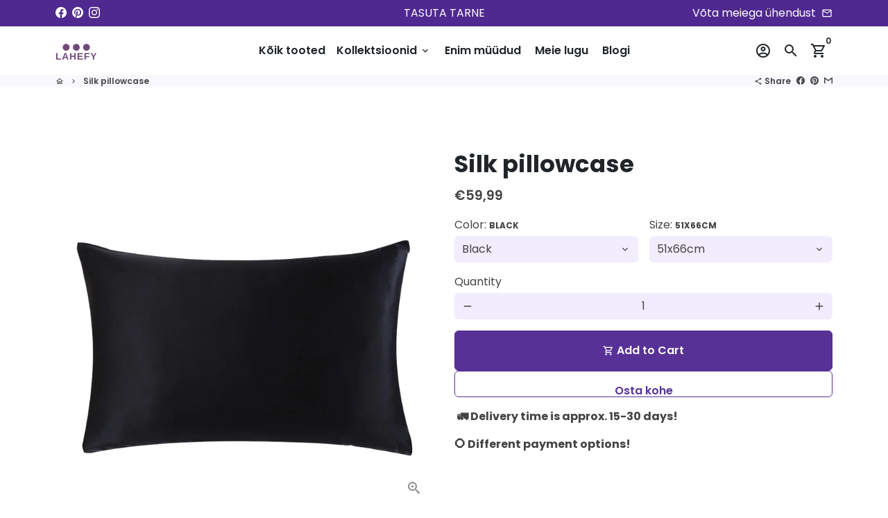

--- FILE ---
content_type: text/html; charset=utf-8
request_url: https://lahefy.com/en/products/siidist-padjapuur
body_size: 46232
content:
<!doctype html>
<html lang="en">
  <head>
    <!-- Basic page needs -->
    <meta charset="utf-8">
    <meta http-equiv="X-UA-Compatible" content="IE=edge,chrome=1">
    <meta name="viewport" content="width=device-width,initial-scale=1,maximum-scale=1,shrink-to-fit=no">
    <meta name="theme-color" content="#FFFFFF">
    <meta name="apple-mobile-web-app-capable" content="yes">
    <meta name="mobile-web-app-capable" content="yes">
    <meta name="author" content="Debutify">

    <!-- Preconnect external resources -->
    <link rel="preconnect" href="https://cdn.shopify.com" crossorigin>
    <link rel="preconnect" href="https://fonts.shopifycdn.com" crossorigin>
    <link rel="preconnect" href="https://shop.app" crossorigin>
    <link rel="preconnect" href="https://monorail-edge.shopifysvc.com"><link rel="preconnect" href="https://godog.shopifycloud.com"><link rel="preconnect" href="https://pay.google.com" crossorigin>
        <link rel="preconnect" href="https://play.google.com" crossorigin><link rel="preconnect" href="https://www.google.com">
      <link rel="preconnect" href="https://www.gstatic.com">
      <link rel="preconnect" href="https://www.gstatic.com" crossorigin>
      <link rel="preconnect" href="https://fonts.gstatic.com" crossorigin>
      <link rel="preconnect" href="https://www.recaptcha.net" crossorigin><link rel="preconnect" href="https://debutify.com"><!-- Preload assets -->
    <link rel="preload" href="//lahefy.com/cdn/shop/t/24/assets/theme.scss.css?v=46898711356974661931697059181" as="style">
    <link rel="preload" as="font" href="//lahefy.com/cdn/fonts/poppins/poppins_n7.56758dcf284489feb014a026f3727f2f20a54626.woff2" type="font/woff2" crossorigin>
    <link rel="preload" as="font" href="//lahefy.com/cdn/fonts/poppins/poppins_n6.aa29d4918bc243723d56b59572e18228ed0786f6.woff2" type="font/woff2" crossorigin>
    <link rel="preload" as="font" href="//lahefy.com/cdn/fonts/poppins/poppins_n4.0ba78fa5af9b0e1a374041b3ceaadf0a43b41362.woff2" type="font/woff2" crossorigin>
    <link rel="preload" as="font" href="//lahefy.com/cdn/shop/t/24/assets/material-icons-outlined.woff2?v=141032514307594503641694960718" type="font/woff2" crossorigin>
    <link rel="preload" href="//lahefy.com/cdn/shop/t/24/assets/jquery-2.2.3.min.js?v=40203790232134668251694960757" as="script">
    <link rel="preload" href="//lahefy.com/cdn/shop/t/24/assets/theme.min.js?v=153792277705935674001694960758" as="script">
    <link rel="preload" href="//lahefy.com/cdn/shop/t/24/assets/lazysizes.min.js?v=46221891067352676611694960718" as="script">
    <link rel="preload" href="//lahefy.com/cdn/shop/t/24/assets/dbtfy-addons.min.js?v=145049483015158231451697059180" as="script"><link rel="canonical" href="https://lahefy.com/en/products/siidist-padjapuur"><!-- Fav icon --><link sizes="192x192" rel="shortcut icon" type="image/png" id="favicon" href="[data-uri]">

    <!-- Title and description -->
    <title>
      Silk pillowcase &ndash; Lahefy
    </title><meta name="description" content=" 🚛 Delivery time is approx. 15-30 days! ⭕ Different payment options!     Pillowcase with silk zipper Silk is a wonderful natural material with many good properties: Inhibits the development of an allergic reaction - Ideal for people with sensitive skin or babies Reduces facial skin friction against the pillow, helping "><!-- Social meta --><!-- /snippets/social-meta-tags.liquid --><meta property="og:site_name" content="Lahefy">
<meta property="og:url" content="https://lahefy.com/en/products/siidist-padjapuur">
<meta property="og:title" content="Silk pillowcase">
<meta property="og:type" content="product">
<meta property="og:description" content=" 🚛 Delivery time is approx. 15-30 days! ⭕ Different payment options!     Pillowcase with silk zipper Silk is a wonderful natural material with many good properties: Inhibits the development of an allergic reaction - Ideal for people with sensitive skin or babies Reduces facial skin friction against the pillow, helping "><meta property="og:price:amount" content="57,99">
  <meta property="og:price:currency" content="EUR"><meta property="og:image" content="http://lahefy.com/cdn/shop/products/HTB19SyxLVXXXXczaXXXq6xXFXXXz_1200x1200.jpg?v=1630232514"><meta property="og:image" content="http://lahefy.com/cdn/shop/products/HTB19SyxLVXXXXczaXXXq6xXFXXXz_1200x1200.jpg?v=1630232514"><meta property="og:image" content="http://lahefy.com/cdn/shop/products/HTB19SyxLVXXXXczaXXXq6xXFXXXz_1200x1200.jpg?v=1630232514">
<meta property="og:image:secure_url" content="https://lahefy.com/cdn/shop/products/HTB19SyxLVXXXXczaXXXq6xXFXXXz_1200x1200.jpg?v=1630232514"><meta property="og:image:secure_url" content="https://lahefy.com/cdn/shop/products/HTB19SyxLVXXXXczaXXXq6xXFXXXz_1200x1200.jpg?v=1630232514"><meta property="og:image:secure_url" content="https://lahefy.com/cdn/shop/products/HTB19SyxLVXXXXczaXXXq6xXFXXXz_1200x1200.jpg?v=1630232514"><meta name="twitter:card" content="summary_large_image">
<meta name="twitter:title" content="Silk pillowcase">
<meta name="twitter:description" content=" 🚛 Delivery time is approx. 15-30 days! ⭕ Different payment options!     Pillowcase with silk zipper Silk is a wonderful natural material with many good properties: Inhibits the development of an allergic reaction - Ideal for people with sensitive skin or babies Reduces facial skin friction against the pillow, helping ">
<!-- CSS  -->
    <link href="//lahefy.com/cdn/shop/t/24/assets/theme.scss.css?v=46898711356974661931697059181" rel="stylesheet" type="text/css" media="all" />
<!-- Load fonts independently to prevent rendering blocks -->
    <style>
      @font-face {
  font-family: Poppins;
  font-weight: 700;
  font-style: normal;
  font-display: swap;
  src: url("//lahefy.com/cdn/fonts/poppins/poppins_n7.56758dcf284489feb014a026f3727f2f20a54626.woff2") format("woff2"),
       url("//lahefy.com/cdn/fonts/poppins/poppins_n7.f34f55d9b3d3205d2cd6f64955ff4b36f0cfd8da.woff") format("woff");
}

      @font-face {
  font-family: Poppins;
  font-weight: 600;
  font-style: normal;
  font-display: swap;
  src: url("//lahefy.com/cdn/fonts/poppins/poppins_n6.aa29d4918bc243723d56b59572e18228ed0786f6.woff2") format("woff2"),
       url("//lahefy.com/cdn/fonts/poppins/poppins_n6.5f815d845fe073750885d5b7e619ee00e8111208.woff") format("woff");
}

      @font-face {
  font-family: Poppins;
  font-weight: 400;
  font-style: normal;
  font-display: swap;
  src: url("//lahefy.com/cdn/fonts/poppins/poppins_n4.0ba78fa5af9b0e1a374041b3ceaadf0a43b41362.woff2") format("woff2"),
       url("//lahefy.com/cdn/fonts/poppins/poppins_n4.214741a72ff2596839fc9760ee7a770386cf16ca.woff") format("woff");
}

      @font-face {
  font-family: Poppins;
  font-weight: 700;
  font-style: normal;
  font-display: swap;
  src: url("//lahefy.com/cdn/fonts/poppins/poppins_n7.56758dcf284489feb014a026f3727f2f20a54626.woff2") format("woff2"),
       url("//lahefy.com/cdn/fonts/poppins/poppins_n7.f34f55d9b3d3205d2cd6f64955ff4b36f0cfd8da.woff") format("woff");
}

      @font-face {
  font-family: Poppins;
  font-weight: 400;
  font-style: italic;
  font-display: swap;
  src: url("//lahefy.com/cdn/fonts/poppins/poppins_i4.846ad1e22474f856bd6b81ba4585a60799a9f5d2.woff2") format("woff2"),
       url("//lahefy.com/cdn/fonts/poppins/poppins_i4.56b43284e8b52fc64c1fd271f289a39e8477e9ec.woff") format("woff");
}

      @font-face {
  font-family: Poppins;
  font-weight: 700;
  font-style: italic;
  font-display: swap;
  src: url("//lahefy.com/cdn/fonts/poppins/poppins_i7.42fd71da11e9d101e1e6c7932199f925f9eea42d.woff2") format("woff2"),
       url("//lahefy.com/cdn/fonts/poppins/poppins_i7.ec8499dbd7616004e21155106d13837fff4cf556.woff") format("woff");
}

      @font-face {
  font-family: Poppins;
  font-weight: 900;
  font-style: normal;
  font-display: swap;
  src: url("//lahefy.com/cdn/fonts/poppins/poppins_n9.eb6b9ef01b62e777a960bfd02fc9fb4918cd3eab.woff2") format("woff2"),
       url("//lahefy.com/cdn/fonts/poppins/poppins_n9.6501a5bd018e348b6d5d6e8c335f9e7d32a80c36.woff") format("woff");
}

      @font-face {
        font-family: Material Icons Outlined;
        font-weight: 400;
        font-style: normal;
        font-display: block;
        src: url(//lahefy.com/cdn/shop/t/24/assets/material-icons-outlined.woff2?v=141032514307594503641694960718) format("woff2");
      }
    </style>

    <!-- Google Tag Manager --><!-- Theme strings and settings --><script>
  window.theme = window.theme || {};

  theme.routes = {
    predictive_search_url: "\/en\/search\/suggest",
    cart_url: "\/en\/cart"
  };

  theme.settings = {
    cartType: "drawer",
    enableCartMessage: false,
    saleType: "percentage",
    stickyHeader: false,
    heightHeader: 70,
    heightHeaderMobile: 60,
    icon: "material-icons-outlined",
    currencyOriginalPrice: true,
    customCurrency: false,
    facebookPageId: "",
    dbtfyATCAnimationType: "shakeX",
    dbtfyATCAnimationInterval: 10,
    dbtfyShopProtectImage: true,
    dbtfyShopProtectDrag: true,
    dbtfyShopProtectTextProduct: true,
    dbtfyShopProtectTextArticle: true,
    dbtfyShopProtectCollection: true,
    dbtfySkipCart: false,
    isSearchEnabled: true,
    enableHistoryState: true,
    customScript: "",
    dbtfyInactiveTabFirstMessage: "🔥 Don\u0026#39;t forget this...",
    dbtfyInactiveTabSecondMessage: "🔥 Come back!",
    dbtfyInactiveTabDelay: 1,
    faviconImage: "data:image\/x-icon;base64,iVBORw0KGgoAAAANSUhEUgAAABAAAAAQEAYAAABPYyMiAAAABmJLR0T\/\/\/\/\/\/\/8JWPfcAAAACXBIWXMAAABIAAAASABGyWs+AAAAF0lEQVRIx2NgGAWjYBSMglEwCkbBSAcACBAAAeaR9cIAAAAASUVORK5CYII=",
    cartFaviconImage:"",
    dbtfyCartSavings: true,
    dbtfyCookieBoxEUOnly: true,
    dbtfyGiftWrap: false,
    dbtfyDeliveryDateRequired: false,
    dbtfyOrderFeedbackRequired: false
  };

  theme.variables = {
    small: 769,
    postSmall: 769.1,
    animationDuration: 600,
    animationSlow: 1000,
    transitionSpeed: 300,
    addonsLink: "\/\/lahefy.com\/cdn\/shop\/t\/24\/assets\/dbtfy-addons.min.js?v=145049483015158231451697059180",
    fastClickPluginLink: "\/\/lahefy.com\/cdn\/shop\/t\/24\/assets\/FastClick.js?v=80848051190165111191694960718",
    jQueryUIPluginLink: "\/\/lahefy.com\/cdn\/shop\/t\/24\/assets\/jquery-ui.min.js?v=70596825350812787271694960717",
    jQueryUIAutocompletePluginLink: "\/\/lahefy.com\/cdn\/shop\/t\/24\/assets\/jquery.ui.autocomplete.scroll.min.js?v=65694924680175604831694960717",
    jQueryExitIntentPluginLink: "\/\/lahefy.com\/cdn\/shop\/t\/24\/assets\/jquery.exitintent.min.js?v=141936771459652646111694960718",
    trackingPluginLink: "\/\/www.17track.net\/externalcall.js",
    speedBoosterPluginLink: "\/\/lahefy.com\/cdn\/shop\/t\/24\/assets\/instant.page.min.js?v=48382595191374339231694960718",
    ajaxinatePluginLink: "\/\/lahefy.com\/cdn\/shop\/t\/24\/assets\/infinite-scroll.min.js?v=117414503875394727771694960718",
    datePickerPluginLink: "\/\/lahefy.com\/cdn\/shop\/t\/24\/assets\/flatpickr.min.js?v=102895051017460611671694960718",
    cartCount: 0,
    shopLocales: [{"shop_locale":{"locale":"et","enabled":true,"primary":true,"published":true}},{"shop_locale":{"locale":"en","enabled":true,"primary":false,"published":true}},{"shop_locale":{"locale":"fi","enabled":true,"primary":false,"published":true}}],
    productPlaceholderSvg: "\u003csvg class=\"placeholder-svg\" xmlns=\"http:\/\/www.w3.org\/2000\/svg\" viewBox=\"0 0 525.5 525.5\"\u003e\u003cpath d=\"M375.5 345.2c0-.1 0-.1 0 0 0-.1 0-.1 0 0-1.1-2.9-2.3-5.5-3.4-7.8-1.4-4.7-2.4-13.8-.5-19.8 3.4-10.6 3.6-40.6 1.2-54.5-2.3-14-12.3-29.8-18.5-36.9-5.3-6.2-12.8-14.9-15.4-17.9 8.6-5.6 13.3-13.3 14-23 0-.3 0-.6.1-.8.4-4.1-.6-9.9-3.9-13.5-2.1-2.3-4.8-3.5-8-3.5h-54.9c-.8-7.1-3-13-5.2-17.5-6.8-13.9-12.5-16.5-21.2-16.5h-.7c-8.7 0-14.4 2.5-21.2 16.5-2.2 4.5-4.4 10.4-5.2 17.5h-48.5c-3.2 0-5.9 1.2-8 3.5-3.2 3.6-4.3 9.3-3.9 13.5 0 .2 0 .5.1.8.7 9.8 5.4 17.4 14 23-2.6 3.1-10.1 11.7-15.4 17.9-6.1 7.2-16.1 22.9-18.5 36.9-2.2 13.3-1.2 47.4 1 54.9 1.1 3.8 1.4 14.5-.2 19.4-1.2 2.4-2.3 5-3.4 7.9-4.4 11.6-6.2 26.3-5 32.6 1.8 9.9 16.5 14.4 29.4 14.4h176.8c12.9 0 27.6-4.5 29.4-14.4 1.2-6.5-.5-21.1-5-32.7zm-97.7-178c.3-3.2.8-10.6-.2-18 2.4 4.3 5 10.5 5.9 18h-5.7zm-36.3-17.9c-1 7.4-.5 14.8-.2 18h-5.7c.9-7.5 3.5-13.7 5.9-18zm4.5-6.9c0-.1.1-.2.1-.4 4.4-5.3 8.4-5.8 13.1-5.8h.7c4.7 0 8.7.6 13.1 5.8 0 .1 0 .2.1.4 3.2 8.9 2.2 21.2 1.8 25h-30.7c-.4-3.8-1.3-16.1 1.8-25zm-70.7 42.5c0-.3 0-.6-.1-.9-.3-3.4.5-8.4 3.1-11.3 1-1.1 2.1-1.7 3.4-2.1l-.6.6c-2.8 3.1-3.7 8.1-3.3 11.6 0 .2 0 .5.1.8.3 3.5.9 11.7 10.6 18.8.3.2.8.2 1-.2.2-.3.2-.8-.2-1-9.2-6.7-9.8-14.4-10-17.7 0-.3 0-.6-.1-.8-.3-3.2.5-7.7 3-10.5.8-.8 1.7-1.5 2.6-1.9h155.7c1 .4 1.9 1.1 2.6 1.9 2.5 2.8 3.3 7.3 3 10.5 0 .2 0 .5-.1.8-.3 3.6-1 13.1-13.8 20.1-.3.2-.5.6-.3 1 .1.2.4.4.6.4.1 0 .2 0 .3-.1 13.5-7.5 14.3-17.5 14.6-21.3 0-.3 0-.5.1-.8.4-3.5-.5-8.5-3.3-11.6l-.6-.6c1.3.4 2.5 1.1 3.4 2.1 2.6 2.9 3.5 7.9 3.1 11.3 0 .3 0 .6-.1.9-1.5 20.9-23.6 31.4-65.5 31.4h-43.8c-41.8 0-63.9-10.5-65.4-31.4zm91 89.1h-7c0-1.5 0-3-.1-4.2-.2-12.5-2.2-31.1-2.7-35.1h3.6c.8 0 1.4-.6 1.4-1.4v-14.1h2.4v14.1c0 .8.6 1.4 1.4 1.4h3.7c-.4 3.9-2.4 22.6-2.7 35.1v4.2zm65.3 11.9h-16.8c-.4 0-.7.3-.7.7 0 .4.3.7.7.7h16.8v2.8h-62.2c0-.9-.1-1.9-.1-2.8h33.9c.4 0 .7-.3.7-.7 0-.4-.3-.7-.7-.7h-33.9c-.1-3.2-.1-6.3-.1-9h62.5v9zm-12.5 24.4h-6.3l.2-1.6h5.9l.2 1.6zm-5.8-4.5l1.6-12.3h2l1.6 12.3h-5.2zm-57-19.9h-62.4v-9h62.5c0 2.7 0 5.8-.1 9zm-62.4 1.4h62.4c0 .9-.1 1.8-.1 2.8H194v-2.8zm65.2 0h7.3c0 .9.1 1.8.1 2.8H259c.1-.9.1-1.8.1-2.8zm7.2-1.4h-7.2c.1-3.2.1-6.3.1-9h7c0 2.7 0 5.8.1 9zm-7.7-66.7v6.8h-9v-6.8h9zm-8.9 8.3h9v.7h-9v-.7zm0 2.1h9v2.3h-9v-2.3zm26-1.4h-9v-.7h9v.7zm-9 3.7v-2.3h9v2.3h-9zm9-5.9h-9v-6.8h9v6.8zm-119.3 91.1c-2.1-7.1-3-40.9-.9-53.6 2.2-13.5 11.9-28.6 17.8-35.6 5.6-6.5 13.5-15.7 15.7-18.3 11.4 6.4 28.7 9.6 51.8 9.6h6v14.1c0 .8.6 1.4 1.4 1.4h5.4c.3 3.1 2.4 22.4 2.7 35.1 0 1.2.1 2.6.1 4.2h-63.9c-.8 0-1.4.6-1.4 1.4v16.1c0 .8.6 1.4 1.4 1.4H256c-.8 11.8-2.8 24.7-8 33.3-2.6 4.4-4.9 8.5-6.9 12.2-.4.7-.1 1.6.6 1.9.2.1.4.2.6.2.5 0 1-.3 1.3-.8 1.9-3.7 4.2-7.7 6.8-12.1 5.4-9.1 7.6-22.5 8.4-34.7h7.8c.7 11.2 2.6 23.5 7.1 32.4.2.5.8.8 1.3.8.2 0 .4 0 .6-.2.7-.4 1-1.2.6-1.9-4.3-8.5-6.1-20.3-6.8-31.1H312l-2.4 18.6c-.1.4.1.8.3 1.1.3.3.7.5 1.1.5h9.6c.4 0 .8-.2 1.1-.5.3-.3.4-.7.3-1.1l-2.4-18.6H333c.8 0 1.4-.6 1.4-1.4v-16.1c0-.8-.6-1.4-1.4-1.4h-63.9c0-1.5 0-2.9.1-4.2.2-12.7 2.3-32 2.7-35.1h5.2c.8 0 1.4-.6 1.4-1.4v-14.1h6.2c23.1 0 40.4-3.2 51.8-9.6 2.3 2.6 10.1 11.8 15.7 18.3 5.9 6.9 15.6 22.1 17.8 35.6 2.2 13.4 2 43.2-1.1 53.1-1.2 3.9-1.4 8.7-1 13-1.7-2.8-2.9-4.4-3-4.6-.2-.3-.6-.5-.9-.6h-.5c-.2 0-.4.1-.5.2-.6.5-.8 1.4-.3 2 0 0 .2.3.5.8 1.4 2.1 5.6 8.4 8.9 16.7h-42.9v-43.8c0-.8-.6-1.4-1.4-1.4s-1.4.6-1.4 1.4v44.9c0 .1-.1.2-.1.3 0 .1 0 .2.1.3v9c-1.1 2-3.9 3.7-10.5 3.7h-7.5c-.4 0-.7.3-.7.7 0 .4.3.7.7.7h7.5c5 0 8.5-.9 10.5-2.8-.1 3.1-1.5 6.5-10.5 6.5H210.4c-9 0-10.5-3.4-10.5-6.5 2 1.9 5.5 2.8 10.5 2.8h67.4c.4 0 .7-.3.7-.7 0-.4-.3-.7-.7-.7h-67.4c-6.7 0-9.4-1.7-10.5-3.7v-54.5c0-.8-.6-1.4-1.4-1.4s-1.4.6-1.4 1.4v43.8h-43.6c4.2-10.2 9.4-17.4 9.5-17.5.5-.6.3-1.5-.3-2s-1.5-.3-2 .3c-.1.2-1.4 2-3.2 5 .1-4.9-.4-10.2-1.1-12.8zm221.4 60.2c-1.5 8.3-14.9 12-26.6 12H174.4c-11.8 0-25.1-3.8-26.6-12-1-5.7.6-19.3 4.6-30.2H197v9.8c0 6.4 4.5 9.7 13.4 9.7h105.4c8.9 0 13.4-3.3 13.4-9.7v-9.8h44c4 10.9 5.6 24.5 4.6 30.2z\"\/\u003e\u003cpath d=\"M286.1 359.3c0 .4.3.7.7.7h14.7c.4 0 .7-.3.7-.7 0-.4-.3-.7-.7-.7h-14.7c-.3 0-.7.3-.7.7zm5.3-145.6c13.5-.5 24.7-2.3 33.5-5.3.4-.1.6-.5.4-.9-.1-.4-.5-.6-.9-.4-8.6 3-19.7 4.7-33 5.2-.4 0-.7.3-.7.7 0 .4.3.7.7.7zm-11.3.1c.4 0 .7-.3.7-.7 0-.4-.3-.7-.7-.7H242c-19.9 0-35.3-2.5-45.9-7.4-.4-.2-.8 0-.9.3-.2.4 0 .8.3.9 10.8 5 26.4 7.5 46.5 7.5h38.1zm-7.2 116.9c.4.1.9.1 1.4.1 1.7 0 3.4-.7 4.7-1.9 1.4-1.4 1.9-3.2 1.5-5-.2-.8-.9-1.2-1.7-1.1-.8.2-1.2.9-1.1 1.7.3 1.2-.4 2-.7 2.4-.9.9-2.2 1.3-3.4 1-.8-.2-1.5.3-1.7 1.1s.2 1.5 1 1.7z\"\/\u003e\u003cpath d=\"M275.5 331.6c-.8 0-1.4.6-1.5 1.4 0 .8.6 1.4 1.4 1.5h.3c3.6 0 7-2.8 7.7-6.3.2-.8-.4-1.5-1.1-1.7-.8-.2-1.5.4-1.7 1.1-.4 2.3-2.8 4.2-5.1 4zm5.4 1.6c-.6.5-.6 1.4-.1 2 1.1 1.3 2.5 2.2 4.2 2.8.2.1.3.1.5.1.6 0 1.1-.3 1.3-.9.3-.7-.1-1.6-.8-1.8-1.2-.5-2.2-1.2-3-2.1-.6-.6-1.5-.6-2.1-.1zm-38.2 12.7c.5 0 .9 0 1.4-.1.8-.2 1.3-.9 1.1-1.7-.2-.8-.9-1.3-1.7-1.1-1.2.3-2.5-.1-3.4-1-.4-.4-1-1.2-.8-2.4.2-.8-.3-1.5-1.1-1.7-.8-.2-1.5.3-1.7 1.1-.4 1.8.1 3.7 1.5 5 1.2 1.2 2.9 1.9 4.7 1.9z\"\/\u003e\u003cpath d=\"M241.2 349.6h.3c.8 0 1.4-.7 1.4-1.5s-.7-1.4-1.5-1.4c-2.3.1-4.6-1.7-5.1-4-.2-.8-.9-1.3-1.7-1.1-.8.2-1.3.9-1.1 1.7.7 3.5 4.1 6.3 7.7 6.3zm-9.7 3.6c.2 0 .3 0 .5-.1 1.6-.6 3-1.6 4.2-2.8.5-.6.5-1.5-.1-2s-1.5-.5-2 .1c-.8.9-1.8 1.6-3 2.1-.7.3-1.1 1.1-.8 1.8 0 .6.6.9 1.2.9z\"\/\u003e\u003c\/svg\u003e"
  };

  theme.strings = {
    zoomClose: "Close (Esc)",
    zoomPrev: "Previous (Left arrow key)",
    zoomNext: "Next (Right arrow key)",
    moneyFormat: "€{{amount_with_comma_separator}}",
    moneyWithCurrencyFormat: "€{{amount_with_comma_separator}} EUR",
    currencyFormat: "money_format",
    saveFormat: "Save {{ saved_amount }}",
    addressError: "Error looking up that address",
    addressNoResults: "No results for that address",
    addressQueryLimit: "You have exceeded the Google API usage limit. Consider upgrading to a \u003ca href=\"https:\/\/developers.google.com\/maps\/premium\/usage-limits\"\u003ePremium Plan\u003c\/a\u003e.",
    authError: "There was a problem authenticating your Google Maps account.",
    cartCookie: "Enable cookies to use the shopping cart",
    addToCart: "Add to Cart",
    soldOut: "Sold Out",
    unavailable: "Unavailable",
    regularPrice: "Regular price",
    salePrice: "Sale price",
    saveLabel: "Save {{ saved_amount }}",
    quantityLabel: "Quantity",
    closeText: "close (esc)",
    shopCurrency: "EUR",
    months: {
      full: {
        1: "January",
        2: "February",
        3: "March",
        4: "April",
        5: "May",
        6: "June",
        7: "July",
        8: "August",
        9: "September",
        10: "October",
        11: "November",
        12: "December"
      },
      short: {
        1: "Jan",
        2: "Feb",
        3: "Mar",
        4: "Apr",
        5: "May",
        6: "Jun",
        7: "Jul",
        8: "Aug",
        9: "Sep",
        10: "Oct",
        11: "Nov",
        12: "Dec"
      }
    },
    weekdays: {
      full: {
        0: "Sunday",
        1: "Monday",
        2: "Tuesday",
        3: "Wednesday",
        4: "Thursday",
        5: "Friday",
        6: "Saturday"
      },
      short: {
        0: "Sun",
        1: "Mon",
        2: "Tue",
        3: "Wed",
        4: "Thu",
        5: "Fri",
        6: "Sat"
      }
    },
    agreeTermsWarningMessage: "You must agree with the terms and conditions of sales to check out.",
    deliveryDateWarningMessage: "Make a selection to continue",shopPrimaryLocale: "et",};

  theme.addons = {"addons": {"dbtfy_addtocart_animation": false,"dbtfy_age_check": false, "dbtfy_agree_to_terms": false,"dbtfy_automatic_geolocation": false,"dbtfy_back_in_stock": false,"dbtfy_back_to_top": false,"dbtfy_cart_favicon": false,"dbtfy_cart_discount": true,"dbtfy_cart_goal": false,"dbtfy_cart_notification": false,"dbtfy_cart_reminder": true,"dbtfy_cart_savings": true,"dbtfy_cart_upsell": true,"dbtfy_collection_addtocart": true,"dbtfy_collection_filters": false,"dbtfy_color_swatches": false,"dbtfy_cookie_box": true,"dbtfy_custom_currencies": false,"dbtfy_customizable_products": true,"dbtfy_delivery_date": false,"dbtfy_delivery_time": true,"dbtfy_discount_saved": true,"dbtfy_facebook_messenger": false,"dbtfy_faq_page": false,"dbtfy_gift_wrap": false,"dbtfy_infinite_scroll": true,"dbtfy_inactive_tab_message": false,"dbtfy_instagram_feed": false,"dbtfy_inventory_quantity": true,"dbtfy_linked_options": false ,"dbtfy_mega_menu": true,"dbtfy_menu_bar": true,"dbtfy_minimum_order": false,"dbtfy_newsletter_popup": true,"dbtfy_order_feedback": false,"dbtfy_order_tracking": true,"dbtfy_page_speed_booster": true,"dbtfy_page_transition": false,"dbtfy_pricing_table": false,"dbtfy_product_bullet_points": true,"dbtfy_product_image_crop": true,"dbtfy_product_swatches": true,"dbtfy_product_tabs": false,"dbtfy_quantity_breaks": false,"dbtfy_quick_compare": false,"dbtfy_quick_view": true,"dbtfy_recently_viewed": false,"dbtfy_remove_debutify_branding": true,"dbtfy_shop_protect": true,"dbtfy_show_second_image_on_hover": true,"dbtfy_skip_cart": false,"dbtfy_size_chart": true,"dbtfy_smart_search": true,"dbtfy_social_discount": false,"dbtfy_sticky_addtocart": true,"dbtfy_sticky_header": false,"dbtfy_synced_variant_image": true,"dbtfy_trust_badge": true,"dbtfy_upsell_bundles": false,"dbtfy_upsell_popup": true,"dbtfy_wish_list": false}}



  window.lazySizesConfig = window.lazySizesConfig || {};
  window.lazySizesConfig.customMedia = {
    "--small": `(max-width: ${theme.variables.small}px)`
  };
</script>
<!-- JS --><script>
  document.addEventListener("dbtfy:loaded",(d=>{window.enabledAddons=d.detail.enabledAddons,window.pAmount=d.detail.premiumAddons||100,window.sAmount=d.detail.standardAddons||100,window.plan=d.detail.plan}));
</script><script src="//lahefy.com/cdn/shop/t/24/assets/jquery-2.2.3.min.js?v=40203790232134668251694960757" type="text/javascript"></script>

    <script src="//lahefy.com/cdn/shop/t/24/assets/theme.min.js?v=153792277705935674001694960758" defer="defer"></script>

    <script src="//lahefy.com/cdn/shop/t/24/assets/lazysizes.min.js?v=46221891067352676611694960718" async="async"></script><!-- Header hook for plugins -->
    <script>window.performance && window.performance.mark && window.performance.mark('shopify.content_for_header.start');</script><meta name="google-site-verification" content="pIUQyYJ3eQ33MDt7gRbAePLZkc1nKmwzsmDfB4Ie3y4">
<meta id="shopify-digital-wallet" name="shopify-digital-wallet" content="/51189416097/digital_wallets/dialog">
<link rel="alternate" hreflang="x-default" href="https://lahefy.com/products/siidist-padjapuur">
<link rel="alternate" hreflang="et" href="https://lahefy.com/products/siidist-padjapuur">
<link rel="alternate" hreflang="en" href="https://lahefy.com/en/products/siidist-padjapuur">
<link rel="alternate" hreflang="fi" href="https://lahefy.com/fi/products/siidist-padjapuur">
<link rel="alternate" type="application/json+oembed" href="https://lahefy.com/en/products/siidist-padjapuur.oembed">
<script async="async" src="/checkouts/internal/preloads.js?locale=en-EE"></script>
<script id="shopify-features" type="application/json">{"accessToken":"c6acdff3dc40914888d36f587d532514","betas":["rich-media-storefront-analytics"],"domain":"lahefy.com","predictiveSearch":true,"shopId":51189416097,"locale":"en"}</script>
<script>var Shopify = Shopify || {};
Shopify.shop = "lahefy.myshopify.com";
Shopify.locale = "en";
Shopify.currency = {"active":"EUR","rate":"1.0"};
Shopify.country = "EE";
Shopify.theme = {"name":"Lahefy.myshopify.com debutify-theme-5.0.1 -updated","id":153066930504,"schema_name":"Debutify","schema_version":"5.0.1","theme_store_id":null,"role":"main"};
Shopify.theme.handle = "null";
Shopify.theme.style = {"id":null,"handle":null};
Shopify.cdnHost = "lahefy.com/cdn";
Shopify.routes = Shopify.routes || {};
Shopify.routes.root = "/en/";</script>
<script type="module">!function(o){(o.Shopify=o.Shopify||{}).modules=!0}(window);</script>
<script>!function(o){function n(){var o=[];function n(){o.push(Array.prototype.slice.apply(arguments))}return n.q=o,n}var t=o.Shopify=o.Shopify||{};t.loadFeatures=n(),t.autoloadFeatures=n()}(window);</script>
<script id="shop-js-analytics" type="application/json">{"pageType":"product"}</script>
<script defer="defer" async type="module" src="//lahefy.com/cdn/shopifycloud/shop-js/modules/v2/client.init-shop-cart-sync_C5BV16lS.en.esm.js"></script>
<script defer="defer" async type="module" src="//lahefy.com/cdn/shopifycloud/shop-js/modules/v2/chunk.common_CygWptCX.esm.js"></script>
<script type="module">
  await import("//lahefy.com/cdn/shopifycloud/shop-js/modules/v2/client.init-shop-cart-sync_C5BV16lS.en.esm.js");
await import("//lahefy.com/cdn/shopifycloud/shop-js/modules/v2/chunk.common_CygWptCX.esm.js");

  window.Shopify.SignInWithShop?.initShopCartSync?.({"fedCMEnabled":true,"windoidEnabled":true});

</script>
<script>(function() {
  var isLoaded = false;
  function asyncLoad() {
    if (isLoaded) return;
    isLoaded = true;
    var urls = ["https:\/\/chimpstatic.com\/mcjs-connected\/js\/users\/86948b4154a0f654d2c92614a\/d8ef33779dfdf8242b5ef19cf.js?shop=lahefy.myshopify.com"];
    for (var i = 0; i < urls.length; i++) {
      var s = document.createElement('script');
      s.type = 'text/javascript';
      s.async = true;
      s.src = urls[i];
      var x = document.getElementsByTagName('script')[0];
      x.parentNode.insertBefore(s, x);
    }
  };
  if(window.attachEvent) {
    window.attachEvent('onload', asyncLoad);
  } else {
    window.addEventListener('load', asyncLoad, false);
  }
})();</script>
<script id="__st">var __st={"a":51189416097,"offset":7200,"reqid":"8056cc31-2efd-48c7-8fd1-6dd68351ad12-1768697197","pageurl":"lahefy.com\/en\/products\/siidist-padjapuur","u":"c136fd7bcf1b","p":"product","rtyp":"product","rid":6102567026849};</script>
<script>window.ShopifyPaypalV4VisibilityTracking = true;</script>
<script id="captcha-bootstrap">!function(){'use strict';const t='contact',e='account',n='new_comment',o=[[t,t],['blogs',n],['comments',n],[t,'customer']],c=[[e,'customer_login'],[e,'guest_login'],[e,'recover_customer_password'],[e,'create_customer']],r=t=>t.map((([t,e])=>`form[action*='/${t}']:not([data-nocaptcha='true']) input[name='form_type'][value='${e}']`)).join(','),a=t=>()=>t?[...document.querySelectorAll(t)].map((t=>t.form)):[];function s(){const t=[...o],e=r(t);return a(e)}const i='password',u='form_key',d=['recaptcha-v3-token','g-recaptcha-response','h-captcha-response',i],f=()=>{try{return window.sessionStorage}catch{return}},m='__shopify_v',_=t=>t.elements[u];function p(t,e,n=!1){try{const o=window.sessionStorage,c=JSON.parse(o.getItem(e)),{data:r}=function(t){const{data:e,action:n}=t;return t[m]||n?{data:e,action:n}:{data:t,action:n}}(c);for(const[e,n]of Object.entries(r))t.elements[e]&&(t.elements[e].value=n);n&&o.removeItem(e)}catch(o){console.error('form repopulation failed',{error:o})}}const l='form_type',E='cptcha';function T(t){t.dataset[E]=!0}const w=window,h=w.document,L='Shopify',v='ce_forms',y='captcha';let A=!1;((t,e)=>{const n=(g='f06e6c50-85a8-45c8-87d0-21a2b65856fe',I='https://cdn.shopify.com/shopifycloud/storefront-forms-hcaptcha/ce_storefront_forms_captcha_hcaptcha.v1.5.2.iife.js',D={infoText:'Protected by hCaptcha',privacyText:'Privacy',termsText:'Terms'},(t,e,n)=>{const o=w[L][v],c=o.bindForm;if(c)return c(t,g,e,D).then(n);var r;o.q.push([[t,g,e,D],n]),r=I,A||(h.body.append(Object.assign(h.createElement('script'),{id:'captcha-provider',async:!0,src:r})),A=!0)});var g,I,D;w[L]=w[L]||{},w[L][v]=w[L][v]||{},w[L][v].q=[],w[L][y]=w[L][y]||{},w[L][y].protect=function(t,e){n(t,void 0,e),T(t)},Object.freeze(w[L][y]),function(t,e,n,w,h,L){const[v,y,A,g]=function(t,e,n){const i=e?o:[],u=t?c:[],d=[...i,...u],f=r(d),m=r(i),_=r(d.filter((([t,e])=>n.includes(e))));return[a(f),a(m),a(_),s()]}(w,h,L),I=t=>{const e=t.target;return e instanceof HTMLFormElement?e:e&&e.form},D=t=>v().includes(t);t.addEventListener('submit',(t=>{const e=I(t);if(!e)return;const n=D(e)&&!e.dataset.hcaptchaBound&&!e.dataset.recaptchaBound,o=_(e),c=g().includes(e)&&(!o||!o.value);(n||c)&&t.preventDefault(),c&&!n&&(function(t){try{if(!f())return;!function(t){const e=f();if(!e)return;const n=_(t);if(!n)return;const o=n.value;o&&e.removeItem(o)}(t);const e=Array.from(Array(32),(()=>Math.random().toString(36)[2])).join('');!function(t,e){_(t)||t.append(Object.assign(document.createElement('input'),{type:'hidden',name:u})),t.elements[u].value=e}(t,e),function(t,e){const n=f();if(!n)return;const o=[...t.querySelectorAll(`input[type='${i}']`)].map((({name:t})=>t)),c=[...d,...o],r={};for(const[a,s]of new FormData(t).entries())c.includes(a)||(r[a]=s);n.setItem(e,JSON.stringify({[m]:1,action:t.action,data:r}))}(t,e)}catch(e){console.error('failed to persist form',e)}}(e),e.submit())}));const S=(t,e)=>{t&&!t.dataset[E]&&(n(t,e.some((e=>e===t))),T(t))};for(const o of['focusin','change'])t.addEventListener(o,(t=>{const e=I(t);D(e)&&S(e,y())}));const B=e.get('form_key'),M=e.get(l),P=B&&M;t.addEventListener('DOMContentLoaded',(()=>{const t=y();if(P)for(const e of t)e.elements[l].value===M&&p(e,B);[...new Set([...A(),...v().filter((t=>'true'===t.dataset.shopifyCaptcha))])].forEach((e=>S(e,t)))}))}(h,new URLSearchParams(w.location.search),n,t,e,['guest_login'])})(!0,!0)}();</script>
<script integrity="sha256-4kQ18oKyAcykRKYeNunJcIwy7WH5gtpwJnB7kiuLZ1E=" data-source-attribution="shopify.loadfeatures" defer="defer" src="//lahefy.com/cdn/shopifycloud/storefront/assets/storefront/load_feature-a0a9edcb.js" crossorigin="anonymous"></script>
<script data-source-attribution="shopify.dynamic_checkout.dynamic.init">var Shopify=Shopify||{};Shopify.PaymentButton=Shopify.PaymentButton||{isStorefrontPortableWallets:!0,init:function(){window.Shopify.PaymentButton.init=function(){};var t=document.createElement("script");t.src="https://lahefy.com/cdn/shopifycloud/portable-wallets/latest/portable-wallets.en.js",t.type="module",document.head.appendChild(t)}};
</script>
<script data-source-attribution="shopify.dynamic_checkout.buyer_consent">
  function portableWalletsHideBuyerConsent(e){var t=document.getElementById("shopify-buyer-consent"),n=document.getElementById("shopify-subscription-policy-button");t&&n&&(t.classList.add("hidden"),t.setAttribute("aria-hidden","true"),n.removeEventListener("click",e))}function portableWalletsShowBuyerConsent(e){var t=document.getElementById("shopify-buyer-consent"),n=document.getElementById("shopify-subscription-policy-button");t&&n&&(t.classList.remove("hidden"),t.removeAttribute("aria-hidden"),n.addEventListener("click",e))}window.Shopify?.PaymentButton&&(window.Shopify.PaymentButton.hideBuyerConsent=portableWalletsHideBuyerConsent,window.Shopify.PaymentButton.showBuyerConsent=portableWalletsShowBuyerConsent);
</script>
<script>
  function portableWalletsCleanup(e){e&&e.src&&console.error("Failed to load portable wallets script "+e.src);var t=document.querySelectorAll("shopify-accelerated-checkout .shopify-payment-button__skeleton, shopify-accelerated-checkout-cart .wallet-cart-button__skeleton"),e=document.getElementById("shopify-buyer-consent");for(let e=0;e<t.length;e++)t[e].remove();e&&e.remove()}function portableWalletsNotLoadedAsModule(e){e instanceof ErrorEvent&&"string"==typeof e.message&&e.message.includes("import.meta")&&"string"==typeof e.filename&&e.filename.includes("portable-wallets")&&(window.removeEventListener("error",portableWalletsNotLoadedAsModule),window.Shopify.PaymentButton.failedToLoad=e,"loading"===document.readyState?document.addEventListener("DOMContentLoaded",window.Shopify.PaymentButton.init):window.Shopify.PaymentButton.init())}window.addEventListener("error",portableWalletsNotLoadedAsModule);
</script>

<script type="module" src="https://lahefy.com/cdn/shopifycloud/portable-wallets/latest/portable-wallets.en.js" onError="portableWalletsCleanup(this)" crossorigin="anonymous"></script>
<script nomodule>
  document.addEventListener("DOMContentLoaded", portableWalletsCleanup);
</script>

<link id="shopify-accelerated-checkout-styles" rel="stylesheet" media="screen" href="https://lahefy.com/cdn/shopifycloud/portable-wallets/latest/accelerated-checkout-backwards-compat.css" crossorigin="anonymous">
<style id="shopify-accelerated-checkout-cart">
        #shopify-buyer-consent {
  margin-top: 1em;
  display: inline-block;
  width: 100%;
}

#shopify-buyer-consent.hidden {
  display: none;
}

#shopify-subscription-policy-button {
  background: none;
  border: none;
  padding: 0;
  text-decoration: underline;
  font-size: inherit;
  cursor: pointer;
}

#shopify-subscription-policy-button::before {
  box-shadow: none;
}

      </style>

<script>window.performance && window.performance.mark && window.performance.mark('shopify.content_for_header.end');</script>

    


    <link href="//lahefy.com/cdn/shop/t/24/assets/fancybox.min.css?v=178684395451874162921694960718" rel="stylesheet" type="text/css" media="all" />
  <script defer src='https://cdn.debutify.com/scripts/production/bGFoZWZ5Lm15c2hvcGlmeS5jb20=/debutify_script_tags.js'></script><link href="https://monorail-edge.shopifysvc.com" rel="dns-prefetch">
<script>(function(){if ("sendBeacon" in navigator && "performance" in window) {try {var session_token_from_headers = performance.getEntriesByType('navigation')[0].serverTiming.find(x => x.name == '_s').description;} catch {var session_token_from_headers = undefined;}var session_cookie_matches = document.cookie.match(/_shopify_s=([^;]*)/);var session_token_from_cookie = session_cookie_matches && session_cookie_matches.length === 2 ? session_cookie_matches[1] : "";var session_token = session_token_from_headers || session_token_from_cookie || "";function handle_abandonment_event(e) {var entries = performance.getEntries().filter(function(entry) {return /monorail-edge.shopifysvc.com/.test(entry.name);});if (!window.abandonment_tracked && entries.length === 0) {window.abandonment_tracked = true;var currentMs = Date.now();var navigation_start = performance.timing.navigationStart;var payload = {shop_id: 51189416097,url: window.location.href,navigation_start,duration: currentMs - navigation_start,session_token,page_type: "product"};window.navigator.sendBeacon("https://monorail-edge.shopifysvc.com/v1/produce", JSON.stringify({schema_id: "online_store_buyer_site_abandonment/1.1",payload: payload,metadata: {event_created_at_ms: currentMs,event_sent_at_ms: currentMs}}));}}window.addEventListener('pagehide', handle_abandonment_event);}}());</script>
<script id="web-pixels-manager-setup">(function e(e,d,r,n,o){if(void 0===o&&(o={}),!Boolean(null===(a=null===(i=window.Shopify)||void 0===i?void 0:i.analytics)||void 0===a?void 0:a.replayQueue)){var i,a;window.Shopify=window.Shopify||{};var t=window.Shopify;t.analytics=t.analytics||{};var s=t.analytics;s.replayQueue=[],s.publish=function(e,d,r){return s.replayQueue.push([e,d,r]),!0};try{self.performance.mark("wpm:start")}catch(e){}var l=function(){var e={modern:/Edge?\/(1{2}[4-9]|1[2-9]\d|[2-9]\d{2}|\d{4,})\.\d+(\.\d+|)|Firefox\/(1{2}[4-9]|1[2-9]\d|[2-9]\d{2}|\d{4,})\.\d+(\.\d+|)|Chrom(ium|e)\/(9{2}|\d{3,})\.\d+(\.\d+|)|(Maci|X1{2}).+ Version\/(15\.\d+|(1[6-9]|[2-9]\d|\d{3,})\.\d+)([,.]\d+|)( \(\w+\)|)( Mobile\/\w+|) Safari\/|Chrome.+OPR\/(9{2}|\d{3,})\.\d+\.\d+|(CPU[ +]OS|iPhone[ +]OS|CPU[ +]iPhone|CPU IPhone OS|CPU iPad OS)[ +]+(15[._]\d+|(1[6-9]|[2-9]\d|\d{3,})[._]\d+)([._]\d+|)|Android:?[ /-](13[3-9]|1[4-9]\d|[2-9]\d{2}|\d{4,})(\.\d+|)(\.\d+|)|Android.+Firefox\/(13[5-9]|1[4-9]\d|[2-9]\d{2}|\d{4,})\.\d+(\.\d+|)|Android.+Chrom(ium|e)\/(13[3-9]|1[4-9]\d|[2-9]\d{2}|\d{4,})\.\d+(\.\d+|)|SamsungBrowser\/([2-9]\d|\d{3,})\.\d+/,legacy:/Edge?\/(1[6-9]|[2-9]\d|\d{3,})\.\d+(\.\d+|)|Firefox\/(5[4-9]|[6-9]\d|\d{3,})\.\d+(\.\d+|)|Chrom(ium|e)\/(5[1-9]|[6-9]\d|\d{3,})\.\d+(\.\d+|)([\d.]+$|.*Safari\/(?![\d.]+ Edge\/[\d.]+$))|(Maci|X1{2}).+ Version\/(10\.\d+|(1[1-9]|[2-9]\d|\d{3,})\.\d+)([,.]\d+|)( \(\w+\)|)( Mobile\/\w+|) Safari\/|Chrome.+OPR\/(3[89]|[4-9]\d|\d{3,})\.\d+\.\d+|(CPU[ +]OS|iPhone[ +]OS|CPU[ +]iPhone|CPU IPhone OS|CPU iPad OS)[ +]+(10[._]\d+|(1[1-9]|[2-9]\d|\d{3,})[._]\d+)([._]\d+|)|Android:?[ /-](13[3-9]|1[4-9]\d|[2-9]\d{2}|\d{4,})(\.\d+|)(\.\d+|)|Mobile Safari.+OPR\/([89]\d|\d{3,})\.\d+\.\d+|Android.+Firefox\/(13[5-9]|1[4-9]\d|[2-9]\d{2}|\d{4,})\.\d+(\.\d+|)|Android.+Chrom(ium|e)\/(13[3-9]|1[4-9]\d|[2-9]\d{2}|\d{4,})\.\d+(\.\d+|)|Android.+(UC? ?Browser|UCWEB|U3)[ /]?(15\.([5-9]|\d{2,})|(1[6-9]|[2-9]\d|\d{3,})\.\d+)\.\d+|SamsungBrowser\/(5\.\d+|([6-9]|\d{2,})\.\d+)|Android.+MQ{2}Browser\/(14(\.(9|\d{2,})|)|(1[5-9]|[2-9]\d|\d{3,})(\.\d+|))(\.\d+|)|K[Aa][Ii]OS\/(3\.\d+|([4-9]|\d{2,})\.\d+)(\.\d+|)/},d=e.modern,r=e.legacy,n=navigator.userAgent;return n.match(d)?"modern":n.match(r)?"legacy":"unknown"}(),u="modern"===l?"modern":"legacy",c=(null!=n?n:{modern:"",legacy:""})[u],f=function(e){return[e.baseUrl,"/wpm","/b",e.hashVersion,"modern"===e.buildTarget?"m":"l",".js"].join("")}({baseUrl:d,hashVersion:r,buildTarget:u}),m=function(e){var d=e.version,r=e.bundleTarget,n=e.surface,o=e.pageUrl,i=e.monorailEndpoint;return{emit:function(e){var a=e.status,t=e.errorMsg,s=(new Date).getTime(),l=JSON.stringify({metadata:{event_sent_at_ms:s},events:[{schema_id:"web_pixels_manager_load/3.1",payload:{version:d,bundle_target:r,page_url:o,status:a,surface:n,error_msg:t},metadata:{event_created_at_ms:s}}]});if(!i)return console&&console.warn&&console.warn("[Web Pixels Manager] No Monorail endpoint provided, skipping logging."),!1;try{return self.navigator.sendBeacon.bind(self.navigator)(i,l)}catch(e){}var u=new XMLHttpRequest;try{return u.open("POST",i,!0),u.setRequestHeader("Content-Type","text/plain"),u.send(l),!0}catch(e){return console&&console.warn&&console.warn("[Web Pixels Manager] Got an unhandled error while logging to Monorail."),!1}}}}({version:r,bundleTarget:l,surface:e.surface,pageUrl:self.location.href,monorailEndpoint:e.monorailEndpoint});try{o.browserTarget=l,function(e){var d=e.src,r=e.async,n=void 0===r||r,o=e.onload,i=e.onerror,a=e.sri,t=e.scriptDataAttributes,s=void 0===t?{}:t,l=document.createElement("script"),u=document.querySelector("head"),c=document.querySelector("body");if(l.async=n,l.src=d,a&&(l.integrity=a,l.crossOrigin="anonymous"),s)for(var f in s)if(Object.prototype.hasOwnProperty.call(s,f))try{l.dataset[f]=s[f]}catch(e){}if(o&&l.addEventListener("load",o),i&&l.addEventListener("error",i),u)u.appendChild(l);else{if(!c)throw new Error("Did not find a head or body element to append the script");c.appendChild(l)}}({src:f,async:!0,onload:function(){if(!function(){var e,d;return Boolean(null===(d=null===(e=window.Shopify)||void 0===e?void 0:e.analytics)||void 0===d?void 0:d.initialized)}()){var d=window.webPixelsManager.init(e)||void 0;if(d){var r=window.Shopify.analytics;r.replayQueue.forEach((function(e){var r=e[0],n=e[1],o=e[2];d.publishCustomEvent(r,n,o)})),r.replayQueue=[],r.publish=d.publishCustomEvent,r.visitor=d.visitor,r.initialized=!0}}},onerror:function(){return m.emit({status:"failed",errorMsg:"".concat(f," has failed to load")})},sri:function(e){var d=/^sha384-[A-Za-z0-9+/=]+$/;return"string"==typeof e&&d.test(e)}(c)?c:"",scriptDataAttributes:o}),m.emit({status:"loading"})}catch(e){m.emit({status:"failed",errorMsg:(null==e?void 0:e.message)||"Unknown error"})}}})({shopId: 51189416097,storefrontBaseUrl: "https://lahefy.com",extensionsBaseUrl: "https://extensions.shopifycdn.com/cdn/shopifycloud/web-pixels-manager",monorailEndpoint: "https://monorail-edge.shopifysvc.com/unstable/produce_batch",surface: "storefront-renderer",enabledBetaFlags: ["2dca8a86"],webPixelsConfigList: [{"id":"320700744","configuration":"{\"pixel_id\":\"2856542737936407\",\"pixel_type\":\"facebook_pixel\",\"metaapp_system_user_token\":\"-\"}","eventPayloadVersion":"v1","runtimeContext":"OPEN","scriptVersion":"ca16bc87fe92b6042fbaa3acc2fbdaa6","type":"APP","apiClientId":2329312,"privacyPurposes":["ANALYTICS","MARKETING","SALE_OF_DATA"],"dataSharingAdjustments":{"protectedCustomerApprovalScopes":["read_customer_address","read_customer_email","read_customer_name","read_customer_personal_data","read_customer_phone"]}},{"id":"shopify-app-pixel","configuration":"{}","eventPayloadVersion":"v1","runtimeContext":"STRICT","scriptVersion":"0450","apiClientId":"shopify-pixel","type":"APP","privacyPurposes":["ANALYTICS","MARKETING"]},{"id":"shopify-custom-pixel","eventPayloadVersion":"v1","runtimeContext":"LAX","scriptVersion":"0450","apiClientId":"shopify-pixel","type":"CUSTOM","privacyPurposes":["ANALYTICS","MARKETING"]}],isMerchantRequest: false,initData: {"shop":{"name":"Lahefy","paymentSettings":{"currencyCode":"EUR"},"myshopifyDomain":"lahefy.myshopify.com","countryCode":"EE","storefrontUrl":"https:\/\/lahefy.com\/en"},"customer":null,"cart":null,"checkout":null,"productVariants":[{"price":{"amount":59.99,"currencyCode":"EUR"},"product":{"title":"Silk pillowcase","vendor":"Lahefy","id":"6102567026849","untranslatedTitle":"Silk pillowcase","url":"\/en\/products\/siidist-padjapuur","type":"40606"},"id":"37802537287841","image":{"src":"\/\/lahefy.com\/cdn\/shop\/products\/HTB1F2KzLVXXXXbLaXXXq6xXFXXXW.jpg?v=1630232514"},"sku":"14:193;5:201298988#51x66 cm","title":"Black \/ 51x66cm","untranslatedTitle":"Must \/ 51x66 cm"},{"price":{"amount":62.99,"currencyCode":"EUR"},"product":{"title":"Silk pillowcase","vendor":"Lahefy","id":"6102567026849","untranslatedTitle":"Silk pillowcase","url":"\/en\/products\/siidist-padjapuur","type":"40606"},"id":"37802537320609","image":{"src":"\/\/lahefy.com\/cdn\/shop\/products\/HTB1F2KzLVXXXXbLaXXXq6xXFXXXW.jpg?v=1630232514"},"sku":"14:193;5:201298989#51x76 cm","title":"Black \/ 51x76cm","untranslatedTitle":"Must \/ 51x76 cm"},{"price":{"amount":67.99,"currencyCode":"EUR"},"product":{"title":"Silk pillowcase","vendor":"Lahefy","id":"6102567026849","untranslatedTitle":"Silk pillowcase","url":"\/en\/products\/siidist-padjapuur","type":"40606"},"id":"37802537353377","image":{"src":"\/\/lahefy.com\/cdn\/shop\/products\/HTB1F2KzLVXXXXbLaXXXq6xXFXXXW.jpg?v=1630232514"},"sku":"14:193;5:201298990#51x91 cm","title":"Black \/ 51x91cm","untranslatedTitle":"Must \/ 51x91 cm"},{"price":{"amount":57.99,"currencyCode":"EUR"},"product":{"title":"Silk pillowcase","vendor":"Lahefy","id":"6102567026849","untranslatedTitle":"Silk pillowcase","url":"\/en\/products\/siidist-padjapuur","type":"40606"},"id":"37802537386145","image":{"src":"\/\/lahefy.com\/cdn\/shop\/products\/HTB1F2KzLVXXXXbLaXXXq6xXFXXXW.jpg?v=1630232514"},"sku":"14:193;5:202198821#40x60 cm","title":"Black \/ 40x60cm","untranslatedTitle":"Must \/ 40x60 cm"},{"price":{"amount":61.99,"currencyCode":"EUR"},"product":{"title":"Silk pillowcase","vendor":"Lahefy","id":"6102567026849","untranslatedTitle":"Silk pillowcase","url":"\/en\/products\/siidist-padjapuur","type":"40606"},"id":"37802537418913","image":{"src":"\/\/lahefy.com\/cdn\/shop\/products\/HTB1F2KzLVXXXXbLaXXXq6xXFXXXW.jpg?v=1630232514"},"sku":"14:193;5:202198823#50x70 cm","title":"Black \/ 50x70cm","untranslatedTitle":"Must \/ 50x70 cm"},{"price":{"amount":59.99,"currencyCode":"EUR"},"product":{"title":"Silk pillowcase","vendor":"Lahefy","id":"6102567026849","untranslatedTitle":"Silk pillowcase","url":"\/en\/products\/siidist-padjapuur","type":"40606"},"id":"37802537451681","image":{"src":"\/\/lahefy.com\/cdn\/shop\/products\/HTB1UTAlNFXXXXXjapXXq6xXFXXXp.jpg?v=1630232514"},"sku":"14:175#Light green;5:201298988#51x66 cm","title":"Light green \/ 51x66cm","untranslatedTitle":"Heleroheline \/ 51x66 cm"},{"price":{"amount":62.99,"currencyCode":"EUR"},"product":{"title":"Silk pillowcase","vendor":"Lahefy","id":"6102567026849","untranslatedTitle":"Silk pillowcase","url":"\/en\/products\/siidist-padjapuur","type":"40606"},"id":"37802537484449","image":{"src":"\/\/lahefy.com\/cdn\/shop\/products\/HTB1UTAlNFXXXXXjapXXq6xXFXXXp.jpg?v=1630232514"},"sku":"14:175#Light green;5:201298989#51x76 cm","title":"Light green \/ 51x76cm","untranslatedTitle":"Heleroheline \/ 51x76 cm"},{"price":{"amount":67.99,"currencyCode":"EUR"},"product":{"title":"Silk pillowcase","vendor":"Lahefy","id":"6102567026849","untranslatedTitle":"Silk pillowcase","url":"\/en\/products\/siidist-padjapuur","type":"40606"},"id":"37802537517217","image":{"src":"\/\/lahefy.com\/cdn\/shop\/products\/HTB1UTAlNFXXXXXjapXXq6xXFXXXp.jpg?v=1630232514"},"sku":"14:175#Light green;5:201298990#51x91 cm","title":"Light green \/ 51x91cm","untranslatedTitle":"Heleroheline \/ 51x91 cm"},{"price":{"amount":57.99,"currencyCode":"EUR"},"product":{"title":"Silk pillowcase","vendor":"Lahefy","id":"6102567026849","untranslatedTitle":"Silk pillowcase","url":"\/en\/products\/siidist-padjapuur","type":"40606"},"id":"37802537549985","image":{"src":"\/\/lahefy.com\/cdn\/shop\/products\/HTB1UTAlNFXXXXXjapXXq6xXFXXXp.jpg?v=1630232514"},"sku":"14:175#Light green;5:202198821#40x60 cm","title":"Light green \/ 40x60cm","untranslatedTitle":"Heleroheline \/ 40x60 cm"},{"price":{"amount":61.99,"currencyCode":"EUR"},"product":{"title":"Silk pillowcase","vendor":"Lahefy","id":"6102567026849","untranslatedTitle":"Silk pillowcase","url":"\/en\/products\/siidist-padjapuur","type":"40606"},"id":"37802537582753","image":{"src":"\/\/lahefy.com\/cdn\/shop\/products\/HTB1UTAlNFXXXXXjapXXq6xXFXXXp.jpg?v=1630232514"},"sku":"14:175#Light green;5:202198823#50x70 cm","title":"Light green \/ 50x70cm","untranslatedTitle":"Heleroheline \/ 50x70 cm"},{"price":{"amount":59.99,"currencyCode":"EUR"},"product":{"title":"Silk pillowcase","vendor":"Lahefy","id":"6102567026849","untranslatedTitle":"Silk pillowcase","url":"\/en\/products\/siidist-padjapuur","type":"40606"},"id":"37802537615521","image":{"src":"\/\/lahefy.com\/cdn\/shop\/products\/HTB19IWNLVXXXXaxXFXXq6xXFXXXq.jpg?v=1630232514"},"sku":"14:173#Light blue;5:201298988#51x66 cm","title":"Light blue \/ 51x66cm","untranslatedTitle":"Helesinine \/ 51x66 cm"},{"price":{"amount":62.99,"currencyCode":"EUR"},"product":{"title":"Silk pillowcase","vendor":"Lahefy","id":"6102567026849","untranslatedTitle":"Silk pillowcase","url":"\/en\/products\/siidist-padjapuur","type":"40606"},"id":"37802537648289","image":{"src":"\/\/lahefy.com\/cdn\/shop\/products\/HTB19IWNLVXXXXaxXFXXq6xXFXXXq.jpg?v=1630232514"},"sku":"14:173#Light blue;5:201298989#51x76 cm","title":"Light blue \/ 51x76cm","untranslatedTitle":"Helesinine \/ 51x76 cm"},{"price":{"amount":67.99,"currencyCode":"EUR"},"product":{"title":"Silk pillowcase","vendor":"Lahefy","id":"6102567026849","untranslatedTitle":"Silk pillowcase","url":"\/en\/products\/siidist-padjapuur","type":"40606"},"id":"37802537681057","image":{"src":"\/\/lahefy.com\/cdn\/shop\/products\/HTB19IWNLVXXXXaxXFXXq6xXFXXXq.jpg?v=1630232514"},"sku":"14:173#Light blue;5:201298990#51x91 cm","title":"Light blue \/ 51x91cm","untranslatedTitle":"Helesinine \/ 51x91 cm"},{"price":{"amount":57.99,"currencyCode":"EUR"},"product":{"title":"Silk pillowcase","vendor":"Lahefy","id":"6102567026849","untranslatedTitle":"Silk pillowcase","url":"\/en\/products\/siidist-padjapuur","type":"40606"},"id":"37802537713825","image":{"src":"\/\/lahefy.com\/cdn\/shop\/products\/HTB19IWNLVXXXXaxXFXXq6xXFXXXq.jpg?v=1630232514"},"sku":"14:173#Light blue;5:202198821#40x60 cm","title":"Light blue \/ 40x60cm","untranslatedTitle":"Helesinine \/ 40x60 cm"},{"price":{"amount":61.99,"currencyCode":"EUR"},"product":{"title":"Silk pillowcase","vendor":"Lahefy","id":"6102567026849","untranslatedTitle":"Silk pillowcase","url":"\/en\/products\/siidist-padjapuur","type":"40606"},"id":"37802537746593","image":{"src":"\/\/lahefy.com\/cdn\/shop\/products\/HTB19IWNLVXXXXaxXFXXq6xXFXXXq.jpg?v=1630232514"},"sku":"14:173#Light blue;5:202198823#50x70 cm","title":"Light blue \/ 50x70cm","untranslatedTitle":"Helesinine \/ 50x70 cm"},{"price":{"amount":67.99,"currencyCode":"EUR"},"product":{"title":"Silk pillowcase","vendor":"Lahefy","id":"6102567026849","untranslatedTitle":"Silk pillowcase","url":"\/en\/products\/siidist-padjapuur","type":"40606"},"id":"41946855145715","image":{"src":"\/\/lahefy.com\/cdn\/shop\/products\/HTB19IWNLVXXXXaxXFXXq6xXFXXXq.jpg?v=1630232514"},"sku":"14:193;5:201298988#51x66 cm","title":"Helesinine \/ 60x80 cm","untranslatedTitle":"Helesinine \/ 60x80 cm"},{"price":{"amount":59.99,"currencyCode":"EUR"},"product":{"title":"Silk pillowcase","vendor":"Lahefy","id":"6102567026849","untranslatedTitle":"Silk pillowcase","url":"\/en\/products\/siidist-padjapuur","type":"40606"},"id":"37802537779361","image":{"src":"\/\/lahefy.com\/cdn\/shop\/products\/H988305a33fec4922b5439bdd0f40d4c9y.jpg?v=1630232514"},"sku":"14:366#beige;5:201298988#51x66 cm","title":"Beige \/ 51x66cm","untranslatedTitle":"Beež \/ 51x66 cm"},{"price":{"amount":62.99,"currencyCode":"EUR"},"product":{"title":"Silk pillowcase","vendor":"Lahefy","id":"6102567026849","untranslatedTitle":"Silk pillowcase","url":"\/en\/products\/siidist-padjapuur","type":"40606"},"id":"37802537812129","image":{"src":"\/\/lahefy.com\/cdn\/shop\/products\/H988305a33fec4922b5439bdd0f40d4c9y.jpg?v=1630232514"},"sku":"14:366#beige;5:201298989#51x76 cm","title":"Beige \/ 51x76cm","untranslatedTitle":"Beež \/ 51x76 cm"},{"price":{"amount":67.99,"currencyCode":"EUR"},"product":{"title":"Silk pillowcase","vendor":"Lahefy","id":"6102567026849","untranslatedTitle":"Silk pillowcase","url":"\/en\/products\/siidist-padjapuur","type":"40606"},"id":"37802537844897","image":{"src":"\/\/lahefy.com\/cdn\/shop\/products\/H988305a33fec4922b5439bdd0f40d4c9y.jpg?v=1630232514"},"sku":"14:366#beige;5:201298990#51x91 cm","title":"Beige \/ 51x91cm","untranslatedTitle":"Beež \/ 51x91 cm"},{"price":{"amount":57.99,"currencyCode":"EUR"},"product":{"title":"Silk pillowcase","vendor":"Lahefy","id":"6102567026849","untranslatedTitle":"Silk pillowcase","url":"\/en\/products\/siidist-padjapuur","type":"40606"},"id":"37802537877665","image":{"src":"\/\/lahefy.com\/cdn\/shop\/products\/H988305a33fec4922b5439bdd0f40d4c9y.jpg?v=1630232514"},"sku":"14:366#beige;5:202198821#40x60 cm","title":"Beige \/ 40x60cm","untranslatedTitle":"Beež \/ 40x60 cm"},{"price":{"amount":61.99,"currencyCode":"EUR"},"product":{"title":"Silk pillowcase","vendor":"Lahefy","id":"6102567026849","untranslatedTitle":"Silk pillowcase","url":"\/en\/products\/siidist-padjapuur","type":"40606"},"id":"37802537910433","image":{"src":"\/\/lahefy.com\/cdn\/shop\/products\/H988305a33fec4922b5439bdd0f40d4c9y.jpg?v=1630232514"},"sku":"14:366#beige;5:202198823#50x70 cm","title":"Beige \/ 50x70cm","untranslatedTitle":"Beež \/ 50x70 cm"},{"price":{"amount":59.99,"currencyCode":"EUR"},"product":{"title":"Silk pillowcase","vendor":"Lahefy","id":"6102567026849","untranslatedTitle":"Silk pillowcase","url":"\/en\/products\/siidist-padjapuur","type":"40606"},"id":"37802537943201","image":{"src":"\/\/lahefy.com\/cdn\/shop\/products\/HTB19SyxLVXXXXczaXXXq6xXFXXXz.jpg?v=1630232514"},"sku":"14:1052;5:201298988#51x66 cm","title":"Light pink \/ 51x66cm","untranslatedTitle":"Heleroosa \/ 51x66 cm"},{"price":{"amount":62.99,"currencyCode":"EUR"},"product":{"title":"Silk pillowcase","vendor":"Lahefy","id":"6102567026849","untranslatedTitle":"Silk pillowcase","url":"\/en\/products\/siidist-padjapuur","type":"40606"},"id":"37802537975969","image":{"src":"\/\/lahefy.com\/cdn\/shop\/products\/HTB19SyxLVXXXXczaXXXq6xXFXXXz.jpg?v=1630232514"},"sku":"14:1052;5:201298989#51x76 cm","title":"Light pink \/ 51x76cm","untranslatedTitle":"Heleroosa \/ 51x76 cm"},{"price":{"amount":67.99,"currencyCode":"EUR"},"product":{"title":"Silk pillowcase","vendor":"Lahefy","id":"6102567026849","untranslatedTitle":"Silk pillowcase","url":"\/en\/products\/siidist-padjapuur","type":"40606"},"id":"37802538008737","image":{"src":"\/\/lahefy.com\/cdn\/shop\/products\/HTB19SyxLVXXXXczaXXXq6xXFXXXz.jpg?v=1630232514"},"sku":"14:1052;5:201298990#51x91 cm","title":"Light pink \/ 51x91cm","untranslatedTitle":"Heleroosa \/ 51x91 cm"},{"price":{"amount":57.99,"currencyCode":"EUR"},"product":{"title":"Silk pillowcase","vendor":"Lahefy","id":"6102567026849","untranslatedTitle":"Silk pillowcase","url":"\/en\/products\/siidist-padjapuur","type":"40606"},"id":"37802538041505","image":{"src":"\/\/lahefy.com\/cdn\/shop\/products\/HTB19SyxLVXXXXczaXXXq6xXFXXXz.jpg?v=1630232514"},"sku":"14:1052;5:202198821#40x60 cm","title":"Light pink \/ 40x60cm","untranslatedTitle":"Heleroosa \/ 40x60 cm"},{"price":{"amount":61.99,"currencyCode":"EUR"},"product":{"title":"Silk pillowcase","vendor":"Lahefy","id":"6102567026849","untranslatedTitle":"Silk pillowcase","url":"\/en\/products\/siidist-padjapuur","type":"40606"},"id":"37802538074273","image":{"src":"\/\/lahefy.com\/cdn\/shop\/products\/HTB19SyxLVXXXXczaXXXq6xXFXXXz.jpg?v=1630232514"},"sku":"14:1052;5:202198823#50x70 cm","title":"Light pink \/ 50x70cm","untranslatedTitle":"Heleroosa \/ 50x70 cm"},{"price":{"amount":59.99,"currencyCode":"EUR"},"product":{"title":"Silk pillowcase","vendor":"Lahefy","id":"6102567026849","untranslatedTitle":"Silk pillowcase","url":"\/en\/products\/siidist-padjapuur","type":"40606"},"id":"37802538107041","image":{"src":"\/\/lahefy.com\/cdn\/shop\/products\/HTB1MxXWRXXXXXbkaXXXq6xXFXXXj.jpg?v=1628861172"},"sku":"14:496#light purple;5:201298988#51x66 cm","title":"Light purple \/ 51x66cm","untranslatedTitle":"Helelilla \/ 51x66 cm"},{"price":{"amount":62.99,"currencyCode":"EUR"},"product":{"title":"Silk pillowcase","vendor":"Lahefy","id":"6102567026849","untranslatedTitle":"Silk pillowcase","url":"\/en\/products\/siidist-padjapuur","type":"40606"},"id":"37802538139809","image":{"src":"\/\/lahefy.com\/cdn\/shop\/products\/HTB1MxXWRXXXXXbkaXXXq6xXFXXXj.jpg?v=1628861172"},"sku":"14:496#light purple;5:201298989#51x76 cm","title":"Light purple \/ 51x76cm","untranslatedTitle":"Helelilla \/ 51x76 cm"},{"price":{"amount":67.99,"currencyCode":"EUR"},"product":{"title":"Silk pillowcase","vendor":"Lahefy","id":"6102567026849","untranslatedTitle":"Silk pillowcase","url":"\/en\/products\/siidist-padjapuur","type":"40606"},"id":"37802538172577","image":{"src":"\/\/lahefy.com\/cdn\/shop\/products\/HTB1MxXWRXXXXXbkaXXXq6xXFXXXj.jpg?v=1628861172"},"sku":"14:496#light purple;5:201298990#51x91 cm","title":"Light purple \/ 51x91cm","untranslatedTitle":"Helelilla \/ 51x91 cm"},{"price":{"amount":57.99,"currencyCode":"EUR"},"product":{"title":"Silk pillowcase","vendor":"Lahefy","id":"6102567026849","untranslatedTitle":"Silk pillowcase","url":"\/en\/products\/siidist-padjapuur","type":"40606"},"id":"37802538205345","image":{"src":"\/\/lahefy.com\/cdn\/shop\/products\/HTB1MxXWRXXXXXbkaXXXq6xXFXXXj.jpg?v=1628861172"},"sku":"14:496#light purple;5:202198821#40x60 cm","title":"Light purple \/ 40x60cm","untranslatedTitle":"Helelilla \/ 40x60 cm"},{"price":{"amount":61.99,"currencyCode":"EUR"},"product":{"title":"Silk pillowcase","vendor":"Lahefy","id":"6102567026849","untranslatedTitle":"Silk pillowcase","url":"\/en\/products\/siidist-padjapuur","type":"40606"},"id":"37802538238113","image":{"src":"\/\/lahefy.com\/cdn\/shop\/products\/HTB1MxXWRXXXXXbkaXXXq6xXFXXXj.jpg?v=1628861172"},"sku":"14:496#light purple;5:202198823#50x70 cm","title":"Light purple \/ 50x70cm","untranslatedTitle":"Helelilla \/ 50x70 cm"},{"price":{"amount":59.99,"currencyCode":"EUR"},"product":{"title":"Silk pillowcase","vendor":"Lahefy","id":"6102567026849","untranslatedTitle":"Silk pillowcase","url":"\/en\/products\/siidist-padjapuur","type":"40606"},"id":"37802538270881","image":{"src":"\/\/lahefy.com\/cdn\/shop\/products\/HTB1VPkyNFXXXXXKXVXXq6xXFXXX8.jpg?v=1628861172"},"sku":"14:350852#Rose pink;5:201298988#51x66 cm","title":"Fuchsia \/ 51x66cm","untranslatedTitle":"Fuksia \/ 51x66 cm"},{"price":{"amount":62.99,"currencyCode":"EUR"},"product":{"title":"Silk pillowcase","vendor":"Lahefy","id":"6102567026849","untranslatedTitle":"Silk pillowcase","url":"\/en\/products\/siidist-padjapuur","type":"40606"},"id":"37802538303649","image":{"src":"\/\/lahefy.com\/cdn\/shop\/products\/HTB1VPkyNFXXXXXKXVXXq6xXFXXX8.jpg?v=1628861172"},"sku":"14:350852#Rose pink;5:201298989#51x76 cm","title":"Fuchsia \/ 51x76cm","untranslatedTitle":"Fuksia \/ 51x76 cm"},{"price":{"amount":67.99,"currencyCode":"EUR"},"product":{"title":"Silk pillowcase","vendor":"Lahefy","id":"6102567026849","untranslatedTitle":"Silk pillowcase","url":"\/en\/products\/siidist-padjapuur","type":"40606"},"id":"37802538336417","image":{"src":"\/\/lahefy.com\/cdn\/shop\/products\/HTB1VPkyNFXXXXXKXVXXq6xXFXXX8.jpg?v=1628861172"},"sku":"14:350852#Rose pink;5:201298990#51x91 cm","title":"Fuchsia \/ 51x91cm","untranslatedTitle":"Fuksia \/ 51x91 cm"},{"price":{"amount":57.99,"currencyCode":"EUR"},"product":{"title":"Silk pillowcase","vendor":"Lahefy","id":"6102567026849","untranslatedTitle":"Silk pillowcase","url":"\/en\/products\/siidist-padjapuur","type":"40606"},"id":"37802538369185","image":{"src":"\/\/lahefy.com\/cdn\/shop\/products\/HTB1VPkyNFXXXXXKXVXXq6xXFXXX8.jpg?v=1628861172"},"sku":"14:350852#Rose pink;5:202198821#40x60 cm","title":"Fuchsia \/ 40x60cm","untranslatedTitle":"Fuksia \/ 40x60 cm"},{"price":{"amount":61.99,"currencyCode":"EUR"},"product":{"title":"Silk pillowcase","vendor":"Lahefy","id":"6102567026849","untranslatedTitle":"Silk pillowcase","url":"\/en\/products\/siidist-padjapuur","type":"40606"},"id":"37802538401953","image":{"src":"\/\/lahefy.com\/cdn\/shop\/products\/HTB1VPkyNFXXXXXKXVXXq6xXFXXX8.jpg?v=1628861172"},"sku":"14:350852#Rose pink;5:202198823#50x70 cm","title":"Fuchsia \/ 50x70cm","untranslatedTitle":"Fuksia \/ 50x70 cm"},{"price":{"amount":59.99,"currencyCode":"EUR"},"product":{"title":"Silk pillowcase","vendor":"Lahefy","id":"6102567026849","untranslatedTitle":"Silk pillowcase","url":"\/en\/products\/siidist-padjapuur","type":"40606"},"id":"37802538434721","image":{"src":"\/\/lahefy.com\/cdn\/shop\/products\/HTB13ZmSLVXXXXbrXpXXq6xXFXXX7.jpg?v=1628861172"},"sku":"14:29;5:201298988#51x66 cm","title":"White  \/ 51x66cm","untranslatedTitle":"Valge \/ 51x66 cm"},{"price":{"amount":62.99,"currencyCode":"EUR"},"product":{"title":"Silk pillowcase","vendor":"Lahefy","id":"6102567026849","untranslatedTitle":"Silk pillowcase","url":"\/en\/products\/siidist-padjapuur","type":"40606"},"id":"37802538467489","image":{"src":"\/\/lahefy.com\/cdn\/shop\/products\/HTB13ZmSLVXXXXbrXpXXq6xXFXXX7.jpg?v=1628861172"},"sku":"14:29;5:201298989#51x76 cm","title":"White  \/ 51x76cm","untranslatedTitle":"Valge \/ 51x76 cm"},{"price":{"amount":67.99,"currencyCode":"EUR"},"product":{"title":"Silk pillowcase","vendor":"Lahefy","id":"6102567026849","untranslatedTitle":"Silk pillowcase","url":"\/en\/products\/siidist-padjapuur","type":"40606"},"id":"37802538500257","image":{"src":"\/\/lahefy.com\/cdn\/shop\/products\/HTB13ZmSLVXXXXbrXpXXq6xXFXXX7.jpg?v=1628861172"},"sku":"14:29;5:201298990#51x91 cm","title":"White  \/ 51x91cm","untranslatedTitle":"Valge \/ 51x91 cm"},{"price":{"amount":57.99,"currencyCode":"EUR"},"product":{"title":"Silk pillowcase","vendor":"Lahefy","id":"6102567026849","untranslatedTitle":"Silk pillowcase","url":"\/en\/products\/siidist-padjapuur","type":"40606"},"id":"37802538533025","image":{"src":"\/\/lahefy.com\/cdn\/shop\/products\/HTB13ZmSLVXXXXbrXpXXq6xXFXXX7.jpg?v=1628861172"},"sku":"14:29;5:202198821#40x60 cm","title":"White  \/ 40x60cm","untranslatedTitle":"Valge \/ 40x60 cm"},{"price":{"amount":61.99,"currencyCode":"EUR"},"product":{"title":"Silk pillowcase","vendor":"Lahefy","id":"6102567026849","untranslatedTitle":"Silk pillowcase","url":"\/en\/products\/siidist-padjapuur","type":"40606"},"id":"37802538565793","image":{"src":"\/\/lahefy.com\/cdn\/shop\/products\/HTB13ZmSLVXXXXbrXpXXq6xXFXXX7.jpg?v=1628861172"},"sku":"14:29;5:202198823#50x70 cm","title":"White  \/ 50x70cm","untranslatedTitle":"Valge \/ 50x70 cm"},{"price":{"amount":59.99,"currencyCode":"EUR"},"product":{"title":"Silk pillowcase","vendor":"Lahefy","id":"6102567026849","untranslatedTitle":"Silk pillowcase","url":"\/en\/products\/siidist-padjapuur","type":"40606"},"id":"37802538598561","image":{"src":"\/\/lahefy.com\/cdn\/shop\/products\/HTB1wc.0NFXXXXXkXXXXq6xXFXXXp.jpg?v=1628861172"},"sku":"14:200002984#Wine red;5:201298988#51x66 cm","title":"Wine red \/ 51x66cm","untranslatedTitle":"Veinipunane \/ 51x66 cm"},{"price":{"amount":62.99,"currencyCode":"EUR"},"product":{"title":"Silk pillowcase","vendor":"Lahefy","id":"6102567026849","untranslatedTitle":"Silk pillowcase","url":"\/en\/products\/siidist-padjapuur","type":"40606"},"id":"37802538631329","image":{"src":"\/\/lahefy.com\/cdn\/shop\/products\/HTB1wc.0NFXXXXXkXXXXq6xXFXXXp.jpg?v=1628861172"},"sku":"14:200002984#Wine red;5:201298989#51x76 cm","title":"Wine red \/ 51x76cm","untranslatedTitle":"Veinipunane \/ 51x76 cm"},{"price":{"amount":67.99,"currencyCode":"EUR"},"product":{"title":"Silk pillowcase","vendor":"Lahefy","id":"6102567026849","untranslatedTitle":"Silk pillowcase","url":"\/en\/products\/siidist-padjapuur","type":"40606"},"id":"37802538664097","image":{"src":"\/\/lahefy.com\/cdn\/shop\/products\/HTB1wc.0NFXXXXXkXXXXq6xXFXXXp.jpg?v=1628861172"},"sku":"14:200002984#Wine red;5:201298990#51x91 cm","title":"Wine red \/ 51x91cm","untranslatedTitle":"Veinipunane \/ 51x91 cm"},{"price":{"amount":57.99,"currencyCode":"EUR"},"product":{"title":"Silk pillowcase","vendor":"Lahefy","id":"6102567026849","untranslatedTitle":"Silk pillowcase","url":"\/en\/products\/siidist-padjapuur","type":"40606"},"id":"37802538696865","image":{"src":"\/\/lahefy.com\/cdn\/shop\/products\/HTB1wc.0NFXXXXXkXXXXq6xXFXXXp.jpg?v=1628861172"},"sku":"14:200002984#Wine red;5:202198821#40x60 cm","title":"Wine red \/ 40x60cm","untranslatedTitle":"Veinipunane \/ 40x60 cm"},{"price":{"amount":61.99,"currencyCode":"EUR"},"product":{"title":"Silk pillowcase","vendor":"Lahefy","id":"6102567026849","untranslatedTitle":"Silk pillowcase","url":"\/en\/products\/siidist-padjapuur","type":"40606"},"id":"37802538729633","image":{"src":"\/\/lahefy.com\/cdn\/shop\/products\/HTB1wc.0NFXXXXXkXXXXq6xXFXXXp.jpg?v=1628861172"},"sku":"14:200002984#Wine red;5:202198823#50x70 cm","title":"Wine red \/ 50x70cm","untranslatedTitle":"Veinipunane \/ 50x70 cm"},{"price":{"amount":59.99,"currencyCode":"EUR"},"product":{"title":"Silk pillowcase","vendor":"Lahefy","id":"6102567026849","untranslatedTitle":"Silk pillowcase","url":"\/en\/products\/siidist-padjapuur","type":"40606"},"id":"37802538762401","image":{"src":"\/\/lahefy.com\/cdn\/shop\/products\/HTB1l9WbRXXXXXXrXVXXq6xXFXXXs.jpg?v=1628861172"},"sku":"14:200006151#silver gray;5:201298988#51x66 cm","title":"Silver grey \/ 51x66cm","untranslatedTitle":"Hõbehall \/ 51x66 cm"},{"price":{"amount":62.99,"currencyCode":"EUR"},"product":{"title":"Silk pillowcase","vendor":"Lahefy","id":"6102567026849","untranslatedTitle":"Silk pillowcase","url":"\/en\/products\/siidist-padjapuur","type":"40606"},"id":"37802538795169","image":{"src":"\/\/lahefy.com\/cdn\/shop\/products\/HTB1l9WbRXXXXXXrXVXXq6xXFXXXs.jpg?v=1628861172"},"sku":"14:200006151#silver gray;5:201298989#51x76 cm","title":"Silver grey \/ 51x76cm","untranslatedTitle":"Hõbehall \/ 51x76 cm"},{"price":{"amount":67.99,"currencyCode":"EUR"},"product":{"title":"Silk pillowcase","vendor":"Lahefy","id":"6102567026849","untranslatedTitle":"Silk pillowcase","url":"\/en\/products\/siidist-padjapuur","type":"40606"},"id":"37802538827937","image":{"src":"\/\/lahefy.com\/cdn\/shop\/products\/HTB1l9WbRXXXXXXrXVXXq6xXFXXXs.jpg?v=1628861172"},"sku":"14:200006151#silver gray;5:201298990#51x91 cm","title":"Silver grey \/ 51x91cm","untranslatedTitle":"Hõbehall \/ 51x91 cm"},{"price":{"amount":57.99,"currencyCode":"EUR"},"product":{"title":"Silk pillowcase","vendor":"Lahefy","id":"6102567026849","untranslatedTitle":"Silk pillowcase","url":"\/en\/products\/siidist-padjapuur","type":"40606"},"id":"37802538860705","image":{"src":"\/\/lahefy.com\/cdn\/shop\/products\/HTB1l9WbRXXXXXXrXVXXq6xXFXXXs.jpg?v=1628861172"},"sku":"14:200006151#silver gray;5:202198821#40x60 cm","title":"Silver grey \/ 40x60cm","untranslatedTitle":"Hõbehall \/ 40x60 cm"},{"price":{"amount":61.99,"currencyCode":"EUR"},"product":{"title":"Silk pillowcase","vendor":"Lahefy","id":"6102567026849","untranslatedTitle":"Silk pillowcase","url":"\/en\/products\/siidist-padjapuur","type":"40606"},"id":"37802538893473","image":{"src":"\/\/lahefy.com\/cdn\/shop\/products\/HTB1l9WbRXXXXXXrXVXXq6xXFXXXs.jpg?v=1628861172"},"sku":"14:200006151#silver gray;5:202198823#50x70 cm","title":"Silver grey \/ 50x70cm","untranslatedTitle":"Hõbehall \/ 50x70 cm"},{"price":{"amount":59.99,"currencyCode":"EUR"},"product":{"title":"Silk pillowcase","vendor":"Lahefy","id":"6102567026849","untranslatedTitle":"Silk pillowcase","url":"\/en\/products\/siidist-padjapuur","type":"40606"},"id":"37802538926241","image":{"src":"\/\/lahefy.com\/cdn\/shop\/products\/HTB1.acCNFXXXXcIXFXXq6xXFXXX1.jpg?v=1628861172"},"sku":"14:1063#Royal blue;5:201298988#51x66 cm","title":"Royal blue \/ 51x66cm","untranslatedTitle":"Kuningsinine \/ 51x66 cm"},{"price":{"amount":62.99,"currencyCode":"EUR"},"product":{"title":"Silk pillowcase","vendor":"Lahefy","id":"6102567026849","untranslatedTitle":"Silk pillowcase","url":"\/en\/products\/siidist-padjapuur","type":"40606"},"id":"37802538959009","image":{"src":"\/\/lahefy.com\/cdn\/shop\/products\/HTB1.acCNFXXXXcIXFXXq6xXFXXX1.jpg?v=1628861172"},"sku":"14:1063#Royal blue;5:201298989#51x76 cm","title":"Royal blue \/ 51x76cm","untranslatedTitle":"Kuningsinine \/ 51x76 cm"},{"price":{"amount":67.99,"currencyCode":"EUR"},"product":{"title":"Silk pillowcase","vendor":"Lahefy","id":"6102567026849","untranslatedTitle":"Silk pillowcase","url":"\/en\/products\/siidist-padjapuur","type":"40606"},"id":"37802538991777","image":{"src":"\/\/lahefy.com\/cdn\/shop\/products\/HTB1.acCNFXXXXcIXFXXq6xXFXXX1.jpg?v=1628861172"},"sku":"14:1063#Royal blue;5:201298990#51x91 cm","title":"Royal blue \/ 51x91cm","untranslatedTitle":"Kuningsinine \/ 51x91 cm"},{"price":{"amount":57.99,"currencyCode":"EUR"},"product":{"title":"Silk pillowcase","vendor":"Lahefy","id":"6102567026849","untranslatedTitle":"Silk pillowcase","url":"\/en\/products\/siidist-padjapuur","type":"40606"},"id":"37802539024545","image":{"src":"\/\/lahefy.com\/cdn\/shop\/products\/HTB1.acCNFXXXXcIXFXXq6xXFXXX1.jpg?v=1628861172"},"sku":"14:1063#Royal blue;5:202198821#40x60 cm","title":"Royal blue \/ 40x60cm","untranslatedTitle":"Kuningsinine \/ 40x60 cm"},{"price":{"amount":61.99,"currencyCode":"EUR"},"product":{"title":"Silk pillowcase","vendor":"Lahefy","id":"6102567026849","untranslatedTitle":"Silk pillowcase","url":"\/en\/products\/siidist-padjapuur","type":"40606"},"id":"37802539057313","image":{"src":"\/\/lahefy.com\/cdn\/shop\/products\/HTB1.acCNFXXXXcIXFXXq6xXFXXX1.jpg?v=1628861172"},"sku":"14:1063#Royal blue;5:202198823#50x70 cm","title":"Royal blue \/ 50x70cm","untranslatedTitle":"Kuningsinine \/ 50x70 cm"},{"price":{"amount":59.99,"currencyCode":"EUR"},"product":{"title":"Silk pillowcase","vendor":"Lahefy","id":"6102567026849","untranslatedTitle":"Silk pillowcase","url":"\/en\/products\/siidist-padjapuur","type":"40606"},"id":"37802539090081","image":{"src":"\/\/lahefy.com\/cdn\/shop\/products\/HTB1oCW1LVXXXXX9XXXXq6xXFXXX4.jpg?v=1628861172"},"sku":"14:200006152#Peacock blue;5:201298988#51x66 cm","title":"Teal \/ 51x66cm","untranslatedTitle":"Sinakas-roheline\/teal \/ 51x66 cm"},{"price":{"amount":62.99,"currencyCode":"EUR"},"product":{"title":"Silk pillowcase","vendor":"Lahefy","id":"6102567026849","untranslatedTitle":"Silk pillowcase","url":"\/en\/products\/siidist-padjapuur","type":"40606"},"id":"37802539122849","image":{"src":"\/\/lahefy.com\/cdn\/shop\/products\/HTB1oCW1LVXXXXX9XXXXq6xXFXXX4.jpg?v=1628861172"},"sku":"14:200006152#Peacock blue;5:201298989#51x76 cm","title":"Teal \/ 51x76cm","untranslatedTitle":"Sinakas-roheline\/teal \/ 51x76 cm"},{"price":{"amount":67.99,"currencyCode":"EUR"},"product":{"title":"Silk pillowcase","vendor":"Lahefy","id":"6102567026849","untranslatedTitle":"Silk pillowcase","url":"\/en\/products\/siidist-padjapuur","type":"40606"},"id":"37802539155617","image":{"src":"\/\/lahefy.com\/cdn\/shop\/products\/HTB1oCW1LVXXXXX9XXXXq6xXFXXX4.jpg?v=1628861172"},"sku":"14:200006152#Peacock blue;5:201298990#51x91 cm","title":"Teal \/ 51x91cm","untranslatedTitle":"Sinakas-roheline\/teal \/ 51x91 cm"},{"price":{"amount":57.99,"currencyCode":"EUR"},"product":{"title":"Silk pillowcase","vendor":"Lahefy","id":"6102567026849","untranslatedTitle":"Silk pillowcase","url":"\/en\/products\/siidist-padjapuur","type":"40606"},"id":"37802539188385","image":{"src":"\/\/lahefy.com\/cdn\/shop\/products\/HTB1oCW1LVXXXXX9XXXXq6xXFXXX4.jpg?v=1628861172"},"sku":"14:200006152#Peacock blue;5:202198821#40x60 cm","title":"Teal \/ 40x60cm","untranslatedTitle":"Sinakas-roheline\/teal \/ 40x60 cm"},{"price":{"amount":61.99,"currencyCode":"EUR"},"product":{"title":"Silk pillowcase","vendor":"Lahefy","id":"6102567026849","untranslatedTitle":"Silk pillowcase","url":"\/en\/products\/siidist-padjapuur","type":"40606"},"id":"37802539221153","image":{"src":"\/\/lahefy.com\/cdn\/shop\/products\/HTB1oCW1LVXXXXX9XXXXq6xXFXXX4.jpg?v=1628861172"},"sku":"14:200006152#Peacock blue;5:202198823#50x70 cm","title":"Teal \/ 50x70cm","untranslatedTitle":"Sinakas-roheline\/teal \/ 50x70 cm"},{"price":{"amount":59.99,"currencyCode":"EUR"},"product":{"title":"Silk pillowcase","vendor":"Lahefy","id":"6102567026849","untranslatedTitle":"Silk pillowcase","url":"\/en\/products\/siidist-padjapuur","type":"40606"},"id":"37802539253921","image":{"src":"\/\/lahefy.com\/cdn\/shop\/products\/HTB1ZbAyNFXXXXa2XVXXq6xXFXXXN.jpg?v=1628861172"},"sku":"14:200006153#Champagne;5:201298988#51x66 cm","title":"Champagne \/ 51x66cm","untranslatedTitle":"Šampanja \/ 51x66 cm"},{"price":{"amount":62.99,"currencyCode":"EUR"},"product":{"title":"Silk pillowcase","vendor":"Lahefy","id":"6102567026849","untranslatedTitle":"Silk pillowcase","url":"\/en\/products\/siidist-padjapuur","type":"40606"},"id":"37802539286689","image":{"src":"\/\/lahefy.com\/cdn\/shop\/products\/HTB1ZbAyNFXXXXa2XVXXq6xXFXXXN.jpg?v=1628861172"},"sku":"14:200006153#Champagne;5:201298989#51x76 cm","title":"Champagne \/ 51x76cm","untranslatedTitle":"Šampanja \/ 51x76 cm"},{"price":{"amount":67.99,"currencyCode":"EUR"},"product":{"title":"Silk pillowcase","vendor":"Lahefy","id":"6102567026849","untranslatedTitle":"Silk pillowcase","url":"\/en\/products\/siidist-padjapuur","type":"40606"},"id":"37802539319457","image":{"src":"\/\/lahefy.com\/cdn\/shop\/products\/HTB1ZbAyNFXXXXa2XVXXq6xXFXXXN.jpg?v=1628861172"},"sku":"14:200006153#Champagne;5:201298990#51x91 cm","title":"Champagne \/ 51x91cm","untranslatedTitle":"Šampanja \/ 51x91 cm"},{"price":{"amount":57.99,"currencyCode":"EUR"},"product":{"title":"Silk pillowcase","vendor":"Lahefy","id":"6102567026849","untranslatedTitle":"Silk pillowcase","url":"\/en\/products\/siidist-padjapuur","type":"40606"},"id":"37802539352225","image":{"src":"\/\/lahefy.com\/cdn\/shop\/products\/HTB1ZbAyNFXXXXa2XVXXq6xXFXXXN.jpg?v=1628861172"},"sku":"14:200006153#Champagne;5:202198821#40x60 cm","title":"Champagne \/ 40x60cm","untranslatedTitle":"Šampanja \/ 40x60 cm"},{"price":{"amount":61.99,"currencyCode":"EUR"},"product":{"title":"Silk pillowcase","vendor":"Lahefy","id":"6102567026849","untranslatedTitle":"Silk pillowcase","url":"\/en\/products\/siidist-padjapuur","type":"40606"},"id":"37802539384993","image":{"src":"\/\/lahefy.com\/cdn\/shop\/products\/HTB1ZbAyNFXXXXa2XVXXq6xXFXXXN.jpg?v=1628861172"},"sku":"14:200006153#Champagne;5:202198823#50x70 cm","title":"Champagne \/ 50x70cm","untranslatedTitle":"Šampanja \/ 50x70 cm"},{"price":{"amount":59.99,"currencyCode":"EUR"},"product":{"title":"Silk pillowcase","vendor":"Lahefy","id":"6102567026849","untranslatedTitle":"Silk pillowcase","url":"\/en\/products\/siidist-padjapuur","type":"40606"},"id":"37802539450529","image":{"src":"\/\/lahefy.com\/cdn\/shop\/products\/H343ee0ab3be147c7b3822659033f7d45m.jpg?v=1628861172"},"sku":"14:618#Beige gray;5:201298988#51x66 cm","title":"Golden beige \/ 51x66cm","untranslatedTitle":"Kuldne beež \/ 51x66 cm"},{"price":{"amount":62.99,"currencyCode":"EUR"},"product":{"title":"Silk pillowcase","vendor":"Lahefy","id":"6102567026849","untranslatedTitle":"Silk pillowcase","url":"\/en\/products\/siidist-padjapuur","type":"40606"},"id":"37802539483297","image":{"src":"\/\/lahefy.com\/cdn\/shop\/products\/H343ee0ab3be147c7b3822659033f7d45m.jpg?v=1628861172"},"sku":"14:618#Beige gray;5:201298989#51x76 cm","title":"Golden beige \/ 51x76cm","untranslatedTitle":"Kuldne beež \/ 51x76 cm"},{"price":{"amount":67.99,"currencyCode":"EUR"},"product":{"title":"Silk pillowcase","vendor":"Lahefy","id":"6102567026849","untranslatedTitle":"Silk pillowcase","url":"\/en\/products\/siidist-padjapuur","type":"40606"},"id":"37802539516065","image":{"src":"\/\/lahefy.com\/cdn\/shop\/products\/H343ee0ab3be147c7b3822659033f7d45m.jpg?v=1628861172"},"sku":"14:618#Beige gray;5:201298990#51x91 cm","title":"Golden beige \/ 51x91cm","untranslatedTitle":"Kuldne beež \/ 51x91 cm"},{"price":{"amount":57.99,"currencyCode":"EUR"},"product":{"title":"Silk pillowcase","vendor":"Lahefy","id":"6102567026849","untranslatedTitle":"Silk pillowcase","url":"\/en\/products\/siidist-padjapuur","type":"40606"},"id":"37802539548833","image":{"src":"\/\/lahefy.com\/cdn\/shop\/products\/H343ee0ab3be147c7b3822659033f7d45m.jpg?v=1628861172"},"sku":"14:618#Beige gray;5:202198821#40x60 cm","title":"Golden beige \/ 40x60cm","untranslatedTitle":"Kuldne beež \/ 40x60 cm"},{"price":{"amount":61.99,"currencyCode":"EUR"},"product":{"title":"Silk pillowcase","vendor":"Lahefy","id":"6102567026849","untranslatedTitle":"Silk pillowcase","url":"\/en\/products\/siidist-padjapuur","type":"40606"},"id":"37802539581601","image":{"src":"\/\/lahefy.com\/cdn\/shop\/products\/H343ee0ab3be147c7b3822659033f7d45m.jpg?v=1628861172"},"sku":"14:618#Beige gray;5:202198823#50x70 cm","title":"Golden beige \/ 50x70cm","untranslatedTitle":"Kuldne beež \/ 50x70 cm"},{"price":{"amount":59.99,"currencyCode":"EUR"},"product":{"title":"Silk pillowcase","vendor":"Lahefy","id":"6102567026849","untranslatedTitle":"Silk pillowcase","url":"\/en\/products\/siidist-padjapuur","type":"40606"},"id":"37802539614369","image":{"src":"\/\/lahefy.com\/cdn\/shop\/products\/HTB1fCRZRXXXXXbwaXXXq6xXFXXXO.jpg?v=1628861172"},"sku":"14:200006156#violet;5:201298988#51x66 cm","title":"Purple \/ 51x66cm","untranslatedTitle":"Lilla \/ 51x66 cm"},{"price":{"amount":62.99,"currencyCode":"EUR"},"product":{"title":"Silk pillowcase","vendor":"Lahefy","id":"6102567026849","untranslatedTitle":"Silk pillowcase","url":"\/en\/products\/siidist-padjapuur","type":"40606"},"id":"37802539647137","image":{"src":"\/\/lahefy.com\/cdn\/shop\/products\/HTB1fCRZRXXXXXbwaXXXq6xXFXXXO.jpg?v=1628861172"},"sku":"14:200006156#violet;5:201298989#51x76 cm","title":"Purple \/ 51x76cm","untranslatedTitle":"Lilla \/ 51x76 cm"},{"price":{"amount":67.99,"currencyCode":"EUR"},"product":{"title":"Silk pillowcase","vendor":"Lahefy","id":"6102567026849","untranslatedTitle":"Silk pillowcase","url":"\/en\/products\/siidist-padjapuur","type":"40606"},"id":"37802539679905","image":{"src":"\/\/lahefy.com\/cdn\/shop\/products\/HTB1fCRZRXXXXXbwaXXXq6xXFXXXO.jpg?v=1628861172"},"sku":"14:200006156#violet;5:201298990#51x91 cm","title":"Purple \/ 51x91cm","untranslatedTitle":"Lilla \/ 51x91 cm"},{"price":{"amount":57.99,"currencyCode":"EUR"},"product":{"title":"Silk pillowcase","vendor":"Lahefy","id":"6102567026849","untranslatedTitle":"Silk pillowcase","url":"\/en\/products\/siidist-padjapuur","type":"40606"},"id":"37802539712673","image":{"src":"\/\/lahefy.com\/cdn\/shop\/products\/HTB1fCRZRXXXXXbwaXXXq6xXFXXXO.jpg?v=1628861172"},"sku":"14:200006156#violet;5:202198821#40x60 cm","title":"Purple \/ 40x60cm","untranslatedTitle":"Lilla \/ 40x60 cm"},{"price":{"amount":61.99,"currencyCode":"EUR"},"product":{"title":"Silk pillowcase","vendor":"Lahefy","id":"6102567026849","untranslatedTitle":"Silk pillowcase","url":"\/en\/products\/siidist-padjapuur","type":"40606"},"id":"37802539745441","image":{"src":"\/\/lahefy.com\/cdn\/shop\/products\/HTB1fCRZRXXXXXbwaXXXq6xXFXXXO.jpg?v=1628861172"},"sku":"14:200006156#violet;5:202198823#50x70 cm","title":"Purple \/ 50x70cm","untranslatedTitle":"Lilla \/ 50x70 cm"},{"price":{"amount":59.99,"currencyCode":"EUR"},"product":{"title":"Silk pillowcase","vendor":"Lahefy","id":"6102567026849","untranslatedTitle":"Silk pillowcase","url":"\/en\/products\/siidist-padjapuur","type":"40606"},"id":"37802539778209","image":{"src":"\/\/lahefy.com\/cdn\/shop\/products\/HTB1PpdRRXXXXXcwaFXXq6xXFXXXg.jpg?v=1628861172"},"sku":"14:200000195#coffee;5:201298988#51x66 cm","title":"Coffee \/ 51x66cm","untranslatedTitle":"Kohvi \/ 51x66 cm"},{"price":{"amount":62.99,"currencyCode":"EUR"},"product":{"title":"Silk pillowcase","vendor":"Lahefy","id":"6102567026849","untranslatedTitle":"Silk pillowcase","url":"\/en\/products\/siidist-padjapuur","type":"40606"},"id":"37802539810977","image":{"src":"\/\/lahefy.com\/cdn\/shop\/products\/HTB1PpdRRXXXXXcwaFXXq6xXFXXXg.jpg?v=1628861172"},"sku":"14:200000195#coffee;5:201298989#51x76 cm","title":"Coffee \/ 51x76cm","untranslatedTitle":"Kohvi \/ 51x76 cm"},{"price":{"amount":67.99,"currencyCode":"EUR"},"product":{"title":"Silk pillowcase","vendor":"Lahefy","id":"6102567026849","untranslatedTitle":"Silk pillowcase","url":"\/en\/products\/siidist-padjapuur","type":"40606"},"id":"37802539843745","image":{"src":"\/\/lahefy.com\/cdn\/shop\/products\/HTB1PpdRRXXXXXcwaFXXq6xXFXXXg.jpg?v=1628861172"},"sku":"14:200000195#coffee;5:201298990#51x91 cm","title":"Coffee \/ 51x91cm","untranslatedTitle":"Kohvi \/ 51x91 cm"},{"price":{"amount":57.99,"currencyCode":"EUR"},"product":{"title":"Silk pillowcase","vendor":"Lahefy","id":"6102567026849","untranslatedTitle":"Silk pillowcase","url":"\/en\/products\/siidist-padjapuur","type":"40606"},"id":"37802539876513","image":{"src":"\/\/lahefy.com\/cdn\/shop\/products\/HTB1PpdRRXXXXXcwaFXXq6xXFXXXg.jpg?v=1628861172"},"sku":"14:200000195#coffee;5:202198821#40x60 cm","title":"Coffee \/ 40x60cm","untranslatedTitle":"Kohvi \/ 40x60 cm"},{"price":{"amount":61.99,"currencyCode":"EUR"},"product":{"title":"Silk pillowcase","vendor":"Lahefy","id":"6102567026849","untranslatedTitle":"Silk pillowcase","url":"\/en\/products\/siidist-padjapuur","type":"40606"},"id":"37802539909281","image":{"src":"\/\/lahefy.com\/cdn\/shop\/products\/HTB1PpdRRXXXXXcwaFXXq6xXFXXXg.jpg?v=1628861172"},"sku":"14:200000195#coffee;5:202198823#50x70 cm","title":"Coffee \/ 50x70cm","untranslatedTitle":"Kohvi \/ 50x70 cm"},{"price":{"amount":59.99,"currencyCode":"EUR"},"product":{"title":"Silk pillowcase","vendor":"Lahefy","id":"6102567026849","untranslatedTitle":"Silk pillowcase","url":"\/en\/products\/siidist-padjapuur","type":"40606"},"id":"37802539942049","image":{"src":"\/\/lahefy.com\/cdn\/shop\/products\/Hc69c671cda994115ae8f7302edeb759ch.jpg?v=1628861172"},"sku":"14:200004889#Green;5:201298988#51x66 cm","title":"Green \/ 51x66cm","untranslatedTitle":"Mürkroheline \/ 51x66 cm"},{"price":{"amount":62.99,"currencyCode":"EUR"},"product":{"title":"Silk pillowcase","vendor":"Lahefy","id":"6102567026849","untranslatedTitle":"Silk pillowcase","url":"\/en\/products\/siidist-padjapuur","type":"40606"},"id":"37802539974817","image":{"src":"\/\/lahefy.com\/cdn\/shop\/products\/Hc69c671cda994115ae8f7302edeb759ch.jpg?v=1628861172"},"sku":"14:200004889#Green;5:201298989#51x76 cm","title":"Green \/ 51x76cm","untranslatedTitle":"Mürkroheline \/ 51x76 cm"},{"price":{"amount":67.99,"currencyCode":"EUR"},"product":{"title":"Silk pillowcase","vendor":"Lahefy","id":"6102567026849","untranslatedTitle":"Silk pillowcase","url":"\/en\/products\/siidist-padjapuur","type":"40606"},"id":"37802540007585","image":{"src":"\/\/lahefy.com\/cdn\/shop\/products\/Hc69c671cda994115ae8f7302edeb759ch.jpg?v=1628861172"},"sku":"14:200004889#Green;5:201298990#51x91 cm","title":"Green \/ 51x91cm","untranslatedTitle":"Mürkroheline \/ 51x91 cm"},{"price":{"amount":57.99,"currencyCode":"EUR"},"product":{"title":"Silk pillowcase","vendor":"Lahefy","id":"6102567026849","untranslatedTitle":"Silk pillowcase","url":"\/en\/products\/siidist-padjapuur","type":"40606"},"id":"37802540040353","image":{"src":"\/\/lahefy.com\/cdn\/shop\/products\/Hc69c671cda994115ae8f7302edeb759ch.jpg?v=1628861172"},"sku":"14:200004889#Green;5:202198821#40x60 cm","title":"Green \/ 40x60cm","untranslatedTitle":"Mürkroheline \/ 40x60 cm"},{"price":{"amount":61.99,"currencyCode":"EUR"},"product":{"title":"Silk pillowcase","vendor":"Lahefy","id":"6102567026849","untranslatedTitle":"Silk pillowcase","url":"\/en\/products\/siidist-padjapuur","type":"40606"},"id":"37802540073121","image":{"src":"\/\/lahefy.com\/cdn\/shop\/products\/Hc69c671cda994115ae8f7302edeb759ch.jpg?v=1628861172"},"sku":"14:200004889#Green;5:202198823#50x70 cm","title":"Green \/ 50x70cm","untranslatedTitle":"Mürkroheline \/ 50x70 cm"},{"price":{"amount":59.99,"currencyCode":"EUR"},"product":{"title":"Silk pillowcase","vendor":"Lahefy","id":"6102567026849","untranslatedTitle":"Silk pillowcase","url":"\/en\/products\/siidist-padjapuur","type":"40606"},"id":"37802540105889","image":{"src":"\/\/lahefy.com\/cdn\/shop\/products\/HTB1EeseNFXXXXclapXXq6xXFXXXA.jpg?v=1628861172"},"sku":"14:1254#Dark blue;5:201298988#51x66 cm","title":"Dark blue \/ 51x66cm","untranslatedTitle":"Tumesinine \/ 51x66 cm"},{"price":{"amount":62.99,"currencyCode":"EUR"},"product":{"title":"Silk pillowcase","vendor":"Lahefy","id":"6102567026849","untranslatedTitle":"Silk pillowcase","url":"\/en\/products\/siidist-padjapuur","type":"40606"},"id":"37802540138657","image":{"src":"\/\/lahefy.com\/cdn\/shop\/products\/HTB1EeseNFXXXXclapXXq6xXFXXXA.jpg?v=1628861172"},"sku":"14:1254#Dark blue;5:201298989#51x76 cm","title":"Dark blue \/ 51x76cm","untranslatedTitle":"Tumesinine \/ 51x76 cm"},{"price":{"amount":67.99,"currencyCode":"EUR"},"product":{"title":"Silk pillowcase","vendor":"Lahefy","id":"6102567026849","untranslatedTitle":"Silk pillowcase","url":"\/en\/products\/siidist-padjapuur","type":"40606"},"id":"37802540171425","image":{"src":"\/\/lahefy.com\/cdn\/shop\/products\/HTB1EeseNFXXXXclapXXq6xXFXXXA.jpg?v=1628861172"},"sku":"14:1254#Dark blue;5:201298990#51x91 cm","title":"Dark blue \/ 51x91cm","untranslatedTitle":"Tumesinine \/ 51x91 cm"},{"price":{"amount":57.99,"currencyCode":"EUR"},"product":{"title":"Silk pillowcase","vendor":"Lahefy","id":"6102567026849","untranslatedTitle":"Silk pillowcase","url":"\/en\/products\/siidist-padjapuur","type":"40606"},"id":"37802540204193","image":{"src":"\/\/lahefy.com\/cdn\/shop\/products\/HTB1EeseNFXXXXclapXXq6xXFXXXA.jpg?v=1628861172"},"sku":"14:1254#Dark blue;5:202198821#40x60 cm","title":"Dark blue \/ 40x60cm","untranslatedTitle":"Tumesinine \/ 40x60 cm"},{"price":{"amount":61.99,"currencyCode":"EUR"},"product":{"title":"Silk pillowcase","vendor":"Lahefy","id":"6102567026849","untranslatedTitle":"Silk pillowcase","url":"\/en\/products\/siidist-padjapuur","type":"40606"},"id":"37802540236961","image":{"src":"\/\/lahefy.com\/cdn\/shop\/products\/HTB1EeseNFXXXXclapXXq6xXFXXXA.jpg?v=1628861172"},"sku":"14:1254#Dark blue;5:202198823#50x70 cm","title":"Dark blue \/ 50x70cm","untranslatedTitle":"Tumesinine \/ 50x70 cm"},{"price":{"amount":59.99,"currencyCode":"EUR"},"product":{"title":"Silk pillowcase","vendor":"Lahefy","id":"6102567026849","untranslatedTitle":"Silk pillowcase","url":"\/en\/products\/siidist-padjapuur","type":"40606"},"id":"37802540269729","image":{"src":"\/\/lahefy.com\/cdn\/shop\/products\/H5189ba3d67414a4e9b130d51eaac8cb0V.jpg?v=1628861172"},"sku":"14:350850#Sea blue;5:201298988#51x66 cm","title":"Light sea blue \/ 51x66cm","untranslatedTitle":"Hele meresinine \/ 51x66 cm"},{"price":{"amount":62.99,"currencyCode":"EUR"},"product":{"title":"Silk pillowcase","vendor":"Lahefy","id":"6102567026849","untranslatedTitle":"Silk pillowcase","url":"\/en\/products\/siidist-padjapuur","type":"40606"},"id":"37802540302497","image":{"src":"\/\/lahefy.com\/cdn\/shop\/products\/H5189ba3d67414a4e9b130d51eaac8cb0V.jpg?v=1628861172"},"sku":"14:350850#Sea blue;5:201298989#51x76 cm","title":"Light sea blue \/ 51x76cm","untranslatedTitle":"Hele meresinine \/ 51x76 cm"},{"price":{"amount":67.99,"currencyCode":"EUR"},"product":{"title":"Silk pillowcase","vendor":"Lahefy","id":"6102567026849","untranslatedTitle":"Silk pillowcase","url":"\/en\/products\/siidist-padjapuur","type":"40606"},"id":"37802540335265","image":{"src":"\/\/lahefy.com\/cdn\/shop\/products\/H5189ba3d67414a4e9b130d51eaac8cb0V.jpg?v=1628861172"},"sku":"14:350850#Sea blue;5:201298990#51x91 cm","title":"Light sea blue \/ 51x91cm","untranslatedTitle":"Hele meresinine \/ 51x91 cm"},{"price":{"amount":57.99,"currencyCode":"EUR"},"product":{"title":"Silk pillowcase","vendor":"Lahefy","id":"6102567026849","untranslatedTitle":"Silk pillowcase","url":"\/en\/products\/siidist-padjapuur","type":"40606"},"id":"37802540368033","image":{"src":"\/\/lahefy.com\/cdn\/shop\/products\/H5189ba3d67414a4e9b130d51eaac8cb0V.jpg?v=1628861172"},"sku":"14:350850#Sea blue;5:202198821#40x60 cm","title":"Light sea blue \/ 40x60cm","untranslatedTitle":"Hele meresinine \/ 40x60 cm"},{"price":{"amount":61.99,"currencyCode":"EUR"},"product":{"title":"Silk pillowcase","vendor":"Lahefy","id":"6102567026849","untranslatedTitle":"Silk pillowcase","url":"\/en\/products\/siidist-padjapuur","type":"40606"},"id":"37802540400801","image":{"src":"\/\/lahefy.com\/cdn\/shop\/products\/H5189ba3d67414a4e9b130d51eaac8cb0V.jpg?v=1628861172"},"sku":"14:350850#Sea blue;5:202198823#50x70 cm","title":"Light sea blue \/ 50x70cm","untranslatedTitle":"Hele meresinine \/ 50x70 cm"},{"price":{"amount":67.99,"currencyCode":"EUR"},"product":{"title":"Silk pillowcase","vendor":"Lahefy","id":"6102567026849","untranslatedTitle":"Silk pillowcase","url":"\/en\/products\/siidist-padjapuur","type":"40606"},"id":"41946855244019","image":{"src":"\/\/lahefy.com\/cdn\/shop\/products\/H5189ba3d67414a4e9b130d51eaac8cb0V.jpg?v=1628861172"},"sku":"14:193;5:201298988#51x66 cm","title":"Hele meresinine \/ 60x80 cm","untranslatedTitle":"Hele meresinine \/ 60x80 cm"}],"purchasingCompany":null},},"https://lahefy.com/cdn","fcfee988w5aeb613cpc8e4bc33m6693e112",{"modern":"","legacy":""},{"shopId":"51189416097","storefrontBaseUrl":"https:\/\/lahefy.com","extensionBaseUrl":"https:\/\/extensions.shopifycdn.com\/cdn\/shopifycloud\/web-pixels-manager","surface":"storefront-renderer","enabledBetaFlags":"[\"2dca8a86\"]","isMerchantRequest":"false","hashVersion":"fcfee988w5aeb613cpc8e4bc33m6693e112","publish":"custom","events":"[[\"page_viewed\",{}],[\"product_viewed\",{\"productVariant\":{\"price\":{\"amount\":59.99,\"currencyCode\":\"EUR\"},\"product\":{\"title\":\"Silk pillowcase\",\"vendor\":\"Lahefy\",\"id\":\"6102567026849\",\"untranslatedTitle\":\"Silk pillowcase\",\"url\":\"\/en\/products\/siidist-padjapuur\",\"type\":\"40606\"},\"id\":\"37802537287841\",\"image\":{\"src\":\"\/\/lahefy.com\/cdn\/shop\/products\/HTB1F2KzLVXXXXbLaXXXq6xXFXXXW.jpg?v=1630232514\"},\"sku\":\"14:193;5:201298988#51x66 cm\",\"title\":\"Black \/ 51x66cm\",\"untranslatedTitle\":\"Must \/ 51x66 cm\"}}]]"});</script><script>
  window.ShopifyAnalytics = window.ShopifyAnalytics || {};
  window.ShopifyAnalytics.meta = window.ShopifyAnalytics.meta || {};
  window.ShopifyAnalytics.meta.currency = 'EUR';
  var meta = {"product":{"id":6102567026849,"gid":"gid:\/\/shopify\/Product\/6102567026849","vendor":"Lahefy","type":"40606","handle":"siidist-padjapuur","variants":[{"id":37802537287841,"price":5999,"name":"Silk pillowcase - Black \/ 51x66cm","public_title":"Black \/ 51x66cm","sku":"14:193;5:201298988#51x66 cm"},{"id":37802537320609,"price":6299,"name":"Silk pillowcase - Black \/ 51x76cm","public_title":"Black \/ 51x76cm","sku":"14:193;5:201298989#51x76 cm"},{"id":37802537353377,"price":6799,"name":"Silk pillowcase - Black \/ 51x91cm","public_title":"Black \/ 51x91cm","sku":"14:193;5:201298990#51x91 cm"},{"id":37802537386145,"price":5799,"name":"Silk pillowcase - Black \/ 40x60cm","public_title":"Black \/ 40x60cm","sku":"14:193;5:202198821#40x60 cm"},{"id":37802537418913,"price":6199,"name":"Silk pillowcase - Black \/ 50x70cm","public_title":"Black \/ 50x70cm","sku":"14:193;5:202198823#50x70 cm"},{"id":37802537451681,"price":5999,"name":"Silk pillowcase - Light green \/ 51x66cm","public_title":"Light green \/ 51x66cm","sku":"14:175#Light green;5:201298988#51x66 cm"},{"id":37802537484449,"price":6299,"name":"Silk pillowcase - Light green \/ 51x76cm","public_title":"Light green \/ 51x76cm","sku":"14:175#Light green;5:201298989#51x76 cm"},{"id":37802537517217,"price":6799,"name":"Silk pillowcase - Light green \/ 51x91cm","public_title":"Light green \/ 51x91cm","sku":"14:175#Light green;5:201298990#51x91 cm"},{"id":37802537549985,"price":5799,"name":"Silk pillowcase - Light green \/ 40x60cm","public_title":"Light green \/ 40x60cm","sku":"14:175#Light green;5:202198821#40x60 cm"},{"id":37802537582753,"price":6199,"name":"Silk pillowcase - Light green \/ 50x70cm","public_title":"Light green \/ 50x70cm","sku":"14:175#Light green;5:202198823#50x70 cm"},{"id":37802537615521,"price":5999,"name":"Silk pillowcase - Light blue \/ 51x66cm","public_title":"Light blue \/ 51x66cm","sku":"14:173#Light blue;5:201298988#51x66 cm"},{"id":37802537648289,"price":6299,"name":"Silk pillowcase - Light blue \/ 51x76cm","public_title":"Light blue \/ 51x76cm","sku":"14:173#Light blue;5:201298989#51x76 cm"},{"id":37802537681057,"price":6799,"name":"Silk pillowcase - Light blue \/ 51x91cm","public_title":"Light blue \/ 51x91cm","sku":"14:173#Light blue;5:201298990#51x91 cm"},{"id":37802537713825,"price":5799,"name":"Silk pillowcase - Light blue \/ 40x60cm","public_title":"Light blue \/ 40x60cm","sku":"14:173#Light blue;5:202198821#40x60 cm"},{"id":37802537746593,"price":6199,"name":"Silk pillowcase - Light blue \/ 50x70cm","public_title":"Light blue \/ 50x70cm","sku":"14:173#Light blue;5:202198823#50x70 cm"},{"id":41946855145715,"price":6799,"name":"Silk pillowcase - Helesinine \/ 60x80 cm","public_title":"Helesinine \/ 60x80 cm","sku":"14:193;5:201298988#51x66 cm"},{"id":37802537779361,"price":5999,"name":"Silk pillowcase - Beige \/ 51x66cm","public_title":"Beige \/ 51x66cm","sku":"14:366#beige;5:201298988#51x66 cm"},{"id":37802537812129,"price":6299,"name":"Silk pillowcase - Beige \/ 51x76cm","public_title":"Beige \/ 51x76cm","sku":"14:366#beige;5:201298989#51x76 cm"},{"id":37802537844897,"price":6799,"name":"Silk pillowcase - Beige \/ 51x91cm","public_title":"Beige \/ 51x91cm","sku":"14:366#beige;5:201298990#51x91 cm"},{"id":37802537877665,"price":5799,"name":"Silk pillowcase - Beige \/ 40x60cm","public_title":"Beige \/ 40x60cm","sku":"14:366#beige;5:202198821#40x60 cm"},{"id":37802537910433,"price":6199,"name":"Silk pillowcase - Beige \/ 50x70cm","public_title":"Beige \/ 50x70cm","sku":"14:366#beige;5:202198823#50x70 cm"},{"id":37802537943201,"price":5999,"name":"Silk pillowcase - Light pink \/ 51x66cm","public_title":"Light pink \/ 51x66cm","sku":"14:1052;5:201298988#51x66 cm"},{"id":37802537975969,"price":6299,"name":"Silk pillowcase - Light pink \/ 51x76cm","public_title":"Light pink \/ 51x76cm","sku":"14:1052;5:201298989#51x76 cm"},{"id":37802538008737,"price":6799,"name":"Silk pillowcase - Light pink \/ 51x91cm","public_title":"Light pink \/ 51x91cm","sku":"14:1052;5:201298990#51x91 cm"},{"id":37802538041505,"price":5799,"name":"Silk pillowcase - Light pink \/ 40x60cm","public_title":"Light pink \/ 40x60cm","sku":"14:1052;5:202198821#40x60 cm"},{"id":37802538074273,"price":6199,"name":"Silk pillowcase - Light pink \/ 50x70cm","public_title":"Light pink \/ 50x70cm","sku":"14:1052;5:202198823#50x70 cm"},{"id":37802538107041,"price":5999,"name":"Silk pillowcase - Light purple \/ 51x66cm","public_title":"Light purple \/ 51x66cm","sku":"14:496#light purple;5:201298988#51x66 cm"},{"id":37802538139809,"price":6299,"name":"Silk pillowcase - Light purple \/ 51x76cm","public_title":"Light purple \/ 51x76cm","sku":"14:496#light purple;5:201298989#51x76 cm"},{"id":37802538172577,"price":6799,"name":"Silk pillowcase - Light purple \/ 51x91cm","public_title":"Light purple \/ 51x91cm","sku":"14:496#light purple;5:201298990#51x91 cm"},{"id":37802538205345,"price":5799,"name":"Silk pillowcase - Light purple \/ 40x60cm","public_title":"Light purple \/ 40x60cm","sku":"14:496#light purple;5:202198821#40x60 cm"},{"id":37802538238113,"price":6199,"name":"Silk pillowcase - Light purple \/ 50x70cm","public_title":"Light purple \/ 50x70cm","sku":"14:496#light purple;5:202198823#50x70 cm"},{"id":37802538270881,"price":5999,"name":"Silk pillowcase - Fuchsia \/ 51x66cm","public_title":"Fuchsia \/ 51x66cm","sku":"14:350852#Rose pink;5:201298988#51x66 cm"},{"id":37802538303649,"price":6299,"name":"Silk pillowcase - Fuchsia \/ 51x76cm","public_title":"Fuchsia \/ 51x76cm","sku":"14:350852#Rose pink;5:201298989#51x76 cm"},{"id":37802538336417,"price":6799,"name":"Silk pillowcase - Fuchsia \/ 51x91cm","public_title":"Fuchsia \/ 51x91cm","sku":"14:350852#Rose pink;5:201298990#51x91 cm"},{"id":37802538369185,"price":5799,"name":"Silk pillowcase - Fuchsia \/ 40x60cm","public_title":"Fuchsia \/ 40x60cm","sku":"14:350852#Rose pink;5:202198821#40x60 cm"},{"id":37802538401953,"price":6199,"name":"Silk pillowcase - Fuchsia \/ 50x70cm","public_title":"Fuchsia \/ 50x70cm","sku":"14:350852#Rose pink;5:202198823#50x70 cm"},{"id":37802538434721,"price":5999,"name":"Silk pillowcase - White  \/ 51x66cm","public_title":"White  \/ 51x66cm","sku":"14:29;5:201298988#51x66 cm"},{"id":37802538467489,"price":6299,"name":"Silk pillowcase - White  \/ 51x76cm","public_title":"White  \/ 51x76cm","sku":"14:29;5:201298989#51x76 cm"},{"id":37802538500257,"price":6799,"name":"Silk pillowcase - White  \/ 51x91cm","public_title":"White  \/ 51x91cm","sku":"14:29;5:201298990#51x91 cm"},{"id":37802538533025,"price":5799,"name":"Silk pillowcase - White  \/ 40x60cm","public_title":"White  \/ 40x60cm","sku":"14:29;5:202198821#40x60 cm"},{"id":37802538565793,"price":6199,"name":"Silk pillowcase - White  \/ 50x70cm","public_title":"White  \/ 50x70cm","sku":"14:29;5:202198823#50x70 cm"},{"id":37802538598561,"price":5999,"name":"Silk pillowcase - Wine red \/ 51x66cm","public_title":"Wine red \/ 51x66cm","sku":"14:200002984#Wine red;5:201298988#51x66 cm"},{"id":37802538631329,"price":6299,"name":"Silk pillowcase - Wine red \/ 51x76cm","public_title":"Wine red \/ 51x76cm","sku":"14:200002984#Wine red;5:201298989#51x76 cm"},{"id":37802538664097,"price":6799,"name":"Silk pillowcase - Wine red \/ 51x91cm","public_title":"Wine red \/ 51x91cm","sku":"14:200002984#Wine red;5:201298990#51x91 cm"},{"id":37802538696865,"price":5799,"name":"Silk pillowcase - Wine red \/ 40x60cm","public_title":"Wine red \/ 40x60cm","sku":"14:200002984#Wine red;5:202198821#40x60 cm"},{"id":37802538729633,"price":6199,"name":"Silk pillowcase - Wine red \/ 50x70cm","public_title":"Wine red \/ 50x70cm","sku":"14:200002984#Wine red;5:202198823#50x70 cm"},{"id":37802538762401,"price":5999,"name":"Silk pillowcase - Silver grey \/ 51x66cm","public_title":"Silver grey \/ 51x66cm","sku":"14:200006151#silver gray;5:201298988#51x66 cm"},{"id":37802538795169,"price":6299,"name":"Silk pillowcase - Silver grey \/ 51x76cm","public_title":"Silver grey \/ 51x76cm","sku":"14:200006151#silver gray;5:201298989#51x76 cm"},{"id":37802538827937,"price":6799,"name":"Silk pillowcase - Silver grey \/ 51x91cm","public_title":"Silver grey \/ 51x91cm","sku":"14:200006151#silver gray;5:201298990#51x91 cm"},{"id":37802538860705,"price":5799,"name":"Silk pillowcase - Silver grey \/ 40x60cm","public_title":"Silver grey \/ 40x60cm","sku":"14:200006151#silver gray;5:202198821#40x60 cm"},{"id":37802538893473,"price":6199,"name":"Silk pillowcase - Silver grey \/ 50x70cm","public_title":"Silver grey \/ 50x70cm","sku":"14:200006151#silver gray;5:202198823#50x70 cm"},{"id":37802538926241,"price":5999,"name":"Silk pillowcase - Royal blue \/ 51x66cm","public_title":"Royal blue \/ 51x66cm","sku":"14:1063#Royal blue;5:201298988#51x66 cm"},{"id":37802538959009,"price":6299,"name":"Silk pillowcase - Royal blue \/ 51x76cm","public_title":"Royal blue \/ 51x76cm","sku":"14:1063#Royal blue;5:201298989#51x76 cm"},{"id":37802538991777,"price":6799,"name":"Silk pillowcase - Royal blue \/ 51x91cm","public_title":"Royal blue \/ 51x91cm","sku":"14:1063#Royal blue;5:201298990#51x91 cm"},{"id":37802539024545,"price":5799,"name":"Silk pillowcase - Royal blue \/ 40x60cm","public_title":"Royal blue \/ 40x60cm","sku":"14:1063#Royal blue;5:202198821#40x60 cm"},{"id":37802539057313,"price":6199,"name":"Silk pillowcase - Royal blue \/ 50x70cm","public_title":"Royal blue \/ 50x70cm","sku":"14:1063#Royal blue;5:202198823#50x70 cm"},{"id":37802539090081,"price":5999,"name":"Silk pillowcase - Teal \/ 51x66cm","public_title":"Teal \/ 51x66cm","sku":"14:200006152#Peacock blue;5:201298988#51x66 cm"},{"id":37802539122849,"price":6299,"name":"Silk pillowcase - Teal \/ 51x76cm","public_title":"Teal \/ 51x76cm","sku":"14:200006152#Peacock blue;5:201298989#51x76 cm"},{"id":37802539155617,"price":6799,"name":"Silk pillowcase - Teal \/ 51x91cm","public_title":"Teal \/ 51x91cm","sku":"14:200006152#Peacock blue;5:201298990#51x91 cm"},{"id":37802539188385,"price":5799,"name":"Silk pillowcase - Teal \/ 40x60cm","public_title":"Teal \/ 40x60cm","sku":"14:200006152#Peacock blue;5:202198821#40x60 cm"},{"id":37802539221153,"price":6199,"name":"Silk pillowcase - Teal \/ 50x70cm","public_title":"Teal \/ 50x70cm","sku":"14:200006152#Peacock blue;5:202198823#50x70 cm"},{"id":37802539253921,"price":5999,"name":"Silk pillowcase - Champagne \/ 51x66cm","public_title":"Champagne \/ 51x66cm","sku":"14:200006153#Champagne;5:201298988#51x66 cm"},{"id":37802539286689,"price":6299,"name":"Silk pillowcase - Champagne \/ 51x76cm","public_title":"Champagne \/ 51x76cm","sku":"14:200006153#Champagne;5:201298989#51x76 cm"},{"id":37802539319457,"price":6799,"name":"Silk pillowcase - Champagne \/ 51x91cm","public_title":"Champagne \/ 51x91cm","sku":"14:200006153#Champagne;5:201298990#51x91 cm"},{"id":37802539352225,"price":5799,"name":"Silk pillowcase - Champagne \/ 40x60cm","public_title":"Champagne \/ 40x60cm","sku":"14:200006153#Champagne;5:202198821#40x60 cm"},{"id":37802539384993,"price":6199,"name":"Silk pillowcase - Champagne \/ 50x70cm","public_title":"Champagne \/ 50x70cm","sku":"14:200006153#Champagne;5:202198823#50x70 cm"},{"id":37802539450529,"price":5999,"name":"Silk pillowcase - Golden beige \/ 51x66cm","public_title":"Golden beige \/ 51x66cm","sku":"14:618#Beige gray;5:201298988#51x66 cm"},{"id":37802539483297,"price":6299,"name":"Silk pillowcase - Golden beige \/ 51x76cm","public_title":"Golden beige \/ 51x76cm","sku":"14:618#Beige gray;5:201298989#51x76 cm"},{"id":37802539516065,"price":6799,"name":"Silk pillowcase - Golden beige \/ 51x91cm","public_title":"Golden beige \/ 51x91cm","sku":"14:618#Beige gray;5:201298990#51x91 cm"},{"id":37802539548833,"price":5799,"name":"Silk pillowcase - Golden beige \/ 40x60cm","public_title":"Golden beige \/ 40x60cm","sku":"14:618#Beige gray;5:202198821#40x60 cm"},{"id":37802539581601,"price":6199,"name":"Silk pillowcase - Golden beige \/ 50x70cm","public_title":"Golden beige \/ 50x70cm","sku":"14:618#Beige gray;5:202198823#50x70 cm"},{"id":37802539614369,"price":5999,"name":"Silk pillowcase - Purple \/ 51x66cm","public_title":"Purple \/ 51x66cm","sku":"14:200006156#violet;5:201298988#51x66 cm"},{"id":37802539647137,"price":6299,"name":"Silk pillowcase - Purple \/ 51x76cm","public_title":"Purple \/ 51x76cm","sku":"14:200006156#violet;5:201298989#51x76 cm"},{"id":37802539679905,"price":6799,"name":"Silk pillowcase - Purple \/ 51x91cm","public_title":"Purple \/ 51x91cm","sku":"14:200006156#violet;5:201298990#51x91 cm"},{"id":37802539712673,"price":5799,"name":"Silk pillowcase - Purple \/ 40x60cm","public_title":"Purple \/ 40x60cm","sku":"14:200006156#violet;5:202198821#40x60 cm"},{"id":37802539745441,"price":6199,"name":"Silk pillowcase - Purple \/ 50x70cm","public_title":"Purple \/ 50x70cm","sku":"14:200006156#violet;5:202198823#50x70 cm"},{"id":37802539778209,"price":5999,"name":"Silk pillowcase - Coffee \/ 51x66cm","public_title":"Coffee \/ 51x66cm","sku":"14:200000195#coffee;5:201298988#51x66 cm"},{"id":37802539810977,"price":6299,"name":"Silk pillowcase - Coffee \/ 51x76cm","public_title":"Coffee \/ 51x76cm","sku":"14:200000195#coffee;5:201298989#51x76 cm"},{"id":37802539843745,"price":6799,"name":"Silk pillowcase - Coffee \/ 51x91cm","public_title":"Coffee \/ 51x91cm","sku":"14:200000195#coffee;5:201298990#51x91 cm"},{"id":37802539876513,"price":5799,"name":"Silk pillowcase - Coffee \/ 40x60cm","public_title":"Coffee \/ 40x60cm","sku":"14:200000195#coffee;5:202198821#40x60 cm"},{"id":37802539909281,"price":6199,"name":"Silk pillowcase - Coffee \/ 50x70cm","public_title":"Coffee \/ 50x70cm","sku":"14:200000195#coffee;5:202198823#50x70 cm"},{"id":37802539942049,"price":5999,"name":"Silk pillowcase - Green \/ 51x66cm","public_title":"Green \/ 51x66cm","sku":"14:200004889#Green;5:201298988#51x66 cm"},{"id":37802539974817,"price":6299,"name":"Silk pillowcase - Green \/ 51x76cm","public_title":"Green \/ 51x76cm","sku":"14:200004889#Green;5:201298989#51x76 cm"},{"id":37802540007585,"price":6799,"name":"Silk pillowcase - Green \/ 51x91cm","public_title":"Green \/ 51x91cm","sku":"14:200004889#Green;5:201298990#51x91 cm"},{"id":37802540040353,"price":5799,"name":"Silk pillowcase - Green \/ 40x60cm","public_title":"Green \/ 40x60cm","sku":"14:200004889#Green;5:202198821#40x60 cm"},{"id":37802540073121,"price":6199,"name":"Silk pillowcase - Green \/ 50x70cm","public_title":"Green \/ 50x70cm","sku":"14:200004889#Green;5:202198823#50x70 cm"},{"id":37802540105889,"price":5999,"name":"Silk pillowcase - Dark blue \/ 51x66cm","public_title":"Dark blue \/ 51x66cm","sku":"14:1254#Dark blue;5:201298988#51x66 cm"},{"id":37802540138657,"price":6299,"name":"Silk pillowcase - Dark blue \/ 51x76cm","public_title":"Dark blue \/ 51x76cm","sku":"14:1254#Dark blue;5:201298989#51x76 cm"},{"id":37802540171425,"price":6799,"name":"Silk pillowcase - Dark blue \/ 51x91cm","public_title":"Dark blue \/ 51x91cm","sku":"14:1254#Dark blue;5:201298990#51x91 cm"},{"id":37802540204193,"price":5799,"name":"Silk pillowcase - Dark blue \/ 40x60cm","public_title":"Dark blue \/ 40x60cm","sku":"14:1254#Dark blue;5:202198821#40x60 cm"},{"id":37802540236961,"price":6199,"name":"Silk pillowcase - Dark blue \/ 50x70cm","public_title":"Dark blue \/ 50x70cm","sku":"14:1254#Dark blue;5:202198823#50x70 cm"},{"id":37802540269729,"price":5999,"name":"Silk pillowcase - Light sea blue \/ 51x66cm","public_title":"Light sea blue \/ 51x66cm","sku":"14:350850#Sea blue;5:201298988#51x66 cm"},{"id":37802540302497,"price":6299,"name":"Silk pillowcase - Light sea blue \/ 51x76cm","public_title":"Light sea blue \/ 51x76cm","sku":"14:350850#Sea blue;5:201298989#51x76 cm"},{"id":37802540335265,"price":6799,"name":"Silk pillowcase - Light sea blue \/ 51x91cm","public_title":"Light sea blue \/ 51x91cm","sku":"14:350850#Sea blue;5:201298990#51x91 cm"},{"id":37802540368033,"price":5799,"name":"Silk pillowcase - Light sea blue \/ 40x60cm","public_title":"Light sea blue \/ 40x60cm","sku":"14:350850#Sea blue;5:202198821#40x60 cm"},{"id":37802540400801,"price":6199,"name":"Silk pillowcase - Light sea blue \/ 50x70cm","public_title":"Light sea blue \/ 50x70cm","sku":"14:350850#Sea blue;5:202198823#50x70 cm"},{"id":41946855244019,"price":6799,"name":"Silk pillowcase - Hele meresinine \/ 60x80 cm","public_title":"Hele meresinine \/ 60x80 cm","sku":"14:193;5:201298988#51x66 cm"}],"remote":false},"page":{"pageType":"product","resourceType":"product","resourceId":6102567026849,"requestId":"8056cc31-2efd-48c7-8fd1-6dd68351ad12-1768697197"}};
  for (var attr in meta) {
    window.ShopifyAnalytics.meta[attr] = meta[attr];
  }
</script>
<script class="analytics">
  (function () {
    var customDocumentWrite = function(content) {
      var jquery = null;

      if (window.jQuery) {
        jquery = window.jQuery;
      } else if (window.Checkout && window.Checkout.$) {
        jquery = window.Checkout.$;
      }

      if (jquery) {
        jquery('body').append(content);
      }
    };

    var hasLoggedConversion = function(token) {
      if (token) {
        return document.cookie.indexOf('loggedConversion=' + token) !== -1;
      }
      return false;
    }

    var setCookieIfConversion = function(token) {
      if (token) {
        var twoMonthsFromNow = new Date(Date.now());
        twoMonthsFromNow.setMonth(twoMonthsFromNow.getMonth() + 2);

        document.cookie = 'loggedConversion=' + token + '; expires=' + twoMonthsFromNow;
      }
    }

    var trekkie = window.ShopifyAnalytics.lib = window.trekkie = window.trekkie || [];
    if (trekkie.integrations) {
      return;
    }
    trekkie.methods = [
      'identify',
      'page',
      'ready',
      'track',
      'trackForm',
      'trackLink'
    ];
    trekkie.factory = function(method) {
      return function() {
        var args = Array.prototype.slice.call(arguments);
        args.unshift(method);
        trekkie.push(args);
        return trekkie;
      };
    };
    for (var i = 0; i < trekkie.methods.length; i++) {
      var key = trekkie.methods[i];
      trekkie[key] = trekkie.factory(key);
    }
    trekkie.load = function(config) {
      trekkie.config = config || {};
      trekkie.config.initialDocumentCookie = document.cookie;
      var first = document.getElementsByTagName('script')[0];
      var script = document.createElement('script');
      script.type = 'text/javascript';
      script.onerror = function(e) {
        var scriptFallback = document.createElement('script');
        scriptFallback.type = 'text/javascript';
        scriptFallback.onerror = function(error) {
                var Monorail = {
      produce: function produce(monorailDomain, schemaId, payload) {
        var currentMs = new Date().getTime();
        var event = {
          schema_id: schemaId,
          payload: payload,
          metadata: {
            event_created_at_ms: currentMs,
            event_sent_at_ms: currentMs
          }
        };
        return Monorail.sendRequest("https://" + monorailDomain + "/v1/produce", JSON.stringify(event));
      },
      sendRequest: function sendRequest(endpointUrl, payload) {
        // Try the sendBeacon API
        if (window && window.navigator && typeof window.navigator.sendBeacon === 'function' && typeof window.Blob === 'function' && !Monorail.isIos12()) {
          var blobData = new window.Blob([payload], {
            type: 'text/plain'
          });

          if (window.navigator.sendBeacon(endpointUrl, blobData)) {
            return true;
          } // sendBeacon was not successful

        } // XHR beacon

        var xhr = new XMLHttpRequest();

        try {
          xhr.open('POST', endpointUrl);
          xhr.setRequestHeader('Content-Type', 'text/plain');
          xhr.send(payload);
        } catch (e) {
          console.log(e);
        }

        return false;
      },
      isIos12: function isIos12() {
        return window.navigator.userAgent.lastIndexOf('iPhone; CPU iPhone OS 12_') !== -1 || window.navigator.userAgent.lastIndexOf('iPad; CPU OS 12_') !== -1;
      }
    };
    Monorail.produce('monorail-edge.shopifysvc.com',
      'trekkie_storefront_load_errors/1.1',
      {shop_id: 51189416097,
      theme_id: 153066930504,
      app_name: "storefront",
      context_url: window.location.href,
      source_url: "//lahefy.com/cdn/s/trekkie.storefront.cd680fe47e6c39ca5d5df5f0a32d569bc48c0f27.min.js"});

        };
        scriptFallback.async = true;
        scriptFallback.src = '//lahefy.com/cdn/s/trekkie.storefront.cd680fe47e6c39ca5d5df5f0a32d569bc48c0f27.min.js';
        first.parentNode.insertBefore(scriptFallback, first);
      };
      script.async = true;
      script.src = '//lahefy.com/cdn/s/trekkie.storefront.cd680fe47e6c39ca5d5df5f0a32d569bc48c0f27.min.js';
      first.parentNode.insertBefore(script, first);
    };
    trekkie.load(
      {"Trekkie":{"appName":"storefront","development":false,"defaultAttributes":{"shopId":51189416097,"isMerchantRequest":null,"themeId":153066930504,"themeCityHash":"17369501296358243599","contentLanguage":"en","currency":"EUR","eventMetadataId":"15eb53fd-f8fb-4020-8f7d-626eaa8523d4"},"isServerSideCookieWritingEnabled":true,"monorailRegion":"shop_domain","enabledBetaFlags":["65f19447"]},"Session Attribution":{},"S2S":{"facebookCapiEnabled":true,"source":"trekkie-storefront-renderer","apiClientId":580111}}
    );

    var loaded = false;
    trekkie.ready(function() {
      if (loaded) return;
      loaded = true;

      window.ShopifyAnalytics.lib = window.trekkie;

      var originalDocumentWrite = document.write;
      document.write = customDocumentWrite;
      try { window.ShopifyAnalytics.merchantGoogleAnalytics.call(this); } catch(error) {};
      document.write = originalDocumentWrite;

      window.ShopifyAnalytics.lib.page(null,{"pageType":"product","resourceType":"product","resourceId":6102567026849,"requestId":"8056cc31-2efd-48c7-8fd1-6dd68351ad12-1768697197","shopifyEmitted":true});

      var match = window.location.pathname.match(/checkouts\/(.+)\/(thank_you|post_purchase)/)
      var token = match? match[1]: undefined;
      if (!hasLoggedConversion(token)) {
        setCookieIfConversion(token);
        window.ShopifyAnalytics.lib.track("Viewed Product",{"currency":"EUR","variantId":37802537287841,"productId":6102567026849,"productGid":"gid:\/\/shopify\/Product\/6102567026849","name":"Silk pillowcase - Black \/ 51x66cm","price":"59.99","sku":"14:193;5:201298988#51x66 cm","brand":"Lahefy","variant":"Black \/ 51x66cm","category":"40606","nonInteraction":true,"remote":false},undefined,undefined,{"shopifyEmitted":true});
      window.ShopifyAnalytics.lib.track("monorail:\/\/trekkie_storefront_viewed_product\/1.1",{"currency":"EUR","variantId":37802537287841,"productId":6102567026849,"productGid":"gid:\/\/shopify\/Product\/6102567026849","name":"Silk pillowcase - Black \/ 51x66cm","price":"59.99","sku":"14:193;5:201298988#51x66 cm","brand":"Lahefy","variant":"Black \/ 51x66cm","category":"40606","nonInteraction":true,"remote":false,"referer":"https:\/\/lahefy.com\/en\/products\/siidist-padjapuur"});
      }
    });


        var eventsListenerScript = document.createElement('script');
        eventsListenerScript.async = true;
        eventsListenerScript.src = "//lahefy.com/cdn/shopifycloud/storefront/assets/shop_events_listener-3da45d37.js";
        document.getElementsByTagName('head')[0].appendChild(eventsListenerScript);

})();</script>
<script
  defer
  src="https://lahefy.com/cdn/shopifycloud/perf-kit/shopify-perf-kit-3.0.4.min.js"
  data-application="storefront-renderer"
  data-shop-id="51189416097"
  data-render-region="gcp-us-east1"
  data-page-type="product"
  data-theme-instance-id="153066930504"
  data-theme-name="Debutify"
  data-theme-version="5.0.1"
  data-monorail-region="shop_domain"
  data-resource-timing-sampling-rate="10"
  data-shs="true"
  data-shs-beacon="true"
  data-shs-export-with-fetch="true"
  data-shs-logs-sample-rate="1"
  data-shs-beacon-endpoint="https://lahefy.com/api/collect"
></script>
</head>

  <body id="silk-pillowcase"
        class="
                 
                 transparent-header--desktop
                 transparent-header--mobile
                 menu_bar--present
                 
                 template-product">

    <script src="//lahefy.com/cdn/shop/t/24/assets/fancybox.min.js?v=21420772457045656331694960718" type="text/javascript"></script>

    <!-- Google Tag Manager (noscript) --><style class="hero-header-style" media="not all">.transparent-header--desktop .header-container,
    .transparent-header--desktop .menu-bar__inner {
      position: absolute;
      top: 0;
      left: 0;
      right: 0;
    }

    .transparent-header--desktop .dbtfy-menu_bar .menu-bar__inner {
      top: 70px;
    }

    .transparent-header--desktop .site-header .site-nav__link,
    .transparent-header--desktop .site-header .site-header__logo-link,
    .transparent-header--desktop .dbtfy-menu_bar .menu-bar__link {
      color: #FFFFFF;
    }

    .transparent-header--desktop .cart-link__bubble--visible {
      border-color: #FFFFFF;
    }

    .transparent-header--desktop .site-header .default-logo {
      display: none;
    }

    .transparent-header--desktop .site-header .inverted-logo {
      display: block;
    }

    .transparent-header--desktop .dbtfy-menu_bar .menu-bar__item {
      border-color: #E5E5E5;
    }

    .transparent-header--desktop .site-header,
    .transparent-header--desktop .dbtfy-menu_bar,
    .transparent-header--desktop .dbtfy-menu_bar .menu-bar__link {
      background-color: transparent;
    }@media (max-width: 769px) {
      .transparent-header--mobile .header-container,
      .transparent-header--mobile .menu-bar__inner {
        position: absolute;
        top: 0;
        left: 0;
        right: 0;
      }

      .transparent-header--mobile .dbtfy-menu_bar .menu-bar__inner {
        top: 60px;
      }

      .transparent-header--mobile .site-header .site-nav__link,
      .transparent-header--mobile .site-header .site-header__logo-link,
      .transparent-header--mobile .dbtfy-menu_bar .menu-bar__link {
        color: #FFFFFF;
      }

      .transparent-header--mobile .cart-link__bubble--visible {
        border-color: #FFFFFF;
      }

      .transparent-header--mobile .dbtfy-menu_bar .menu-bar__item {
        border-color: #E5E5E5;
      }

      .transparent-header--mobile .site-header,
      .transparent-header--mobile.dbtfy-menu_bar,
      .transparent-header--mobile .dbtfy-menu_bar .menu-bar__link {
        background-color: transparent;
      }
    }</style><div class="toasts">
  <div class="toasts-group"></div>
</div>

<div class="overlay-backdrop overlay-toasts"></div>
<div id="CartDrawer" class="drawer drawer--right overlay-content ajaxcart--is-loading" aria-hidden="true" tabindex="-1">
  <div class="ajaxcart-loading">
    <span class="icon-spin text-secondary text-large" aria-hidden="true"></span>
  </div>

  <div id="CartContainer" class="flex full"></div>
</div>

<div class="overlay-backdrop overlay-drawer"></div>
<div id="SearchDrawer" class="drawer drawer--top overlay-content" aria-hidden="true" tabindex="-1">
  <div class="drawer__inner"><predictive-search>
        <form action="/en/search" method="get" class="search-bar " role="search">
    <div class="drawer__inner-section">
      <div class="grid grid-small flex-nowrap align-center">
        <div class="grid__item flex-fill"><!-- /snippets/search-bar.liquid --><div class="input-group">
    <input type="search"
          name="q"
          value=""
          placeholder="Search our store"
          class="search-input input-group-field"
          aria-label="Search our store"
          required="required"data-focus>

    <input type="hidden" name="type" value="product,page" />
    <input type="hidden" name="options[prefix]" value="last" aria-hidden="true" />

    <button type="submit" class="btn btn--primary btn--square input-group-btn" aria-label="Search" title="Search">
      <span class="btn__text">
        <span class="material-icons-outlined" aria-hidden="true">search</span>
      </span>
    </button>
  </div></div>
        <div class="grid__item flex-auto">
          <button type="button" class="btn btn-square-small drawer__close-button js-drawer-close"  aria-label="Close menu" title="Close menu">
            <span class="material-icons-outlined" aria-hidden="true">close</span>
          </button>
        </div>
      </div>
    </div><div class="dbtfy dbtfy-smart_search"
      tabindex="-1"
      data-limit="4"
      data-resources-type="collection,product,page">

  <div class="dbtfy-smart-search-wrapper">
    <div class="ss-section-title ss-loading text-center" hidden></div>

    <div id="ss-section-wrapper" class="ss-section-wrapper" hidden></div>
  </div>
</div>
</form>
      </predictive-search></div>
</div>
<div class="overlay-backdrop overlay-drawer"></div>

<div class="dbtfy dbtfy-cookie_box">
    <div id="CookieBox" class="prevent-scrollbar-shift" style="display: none;">
      <div class="wrapper cb-wrapper">
        <div class="cb-container cb-inverted overlay-content">
          <div class="grid grid-small align-center cb-grid">
            <div class="grid__item cb-text-item">
              <div class="rte small--text-center">
                <p><strong>Do you like cookies?</strong> 🍪 We use cookies to ensure you get the best experience on our website.</p>
              </div>
            </div>

            <div class="grid__item flex large--flex-auto medium--flex-auto cb-button-item"><button class="btn btn--primary btn--small small--full cb-btn">
                  <span class="btn__text">
                    Accept cookies
                  </span>
                </button><button type="button" class="btn btn-square-small flex-shrink cb-btn-close">
                <span class="material-icons-outlined" aria-hidden="true">close</span>
              </button>
            </div>
          </div>
        </div>
      </div>
    </div>
  </div><div class="dbtfy dbtfy-newsletter_popup"
    data-timeout="20000"
    data-time-trigger="false"
    data-exit-intent="true"
    data-scroll-depth="false"
    data-page-scroll-percentage="20"
    data-discount="10"
    data-discount-code="10ALLA"
    data-discount-type="%">

    <div id="NewsletterPopup" class="modal stacked-on-top-of-content" role="dialog">
      <div class="modal-dialog modal-medium">
        <div class="modal-content overlay-content" aria-hidden="true" tabindex="-1">
          <div class="grid grid-full"><div class="grid__item one-whole"><div class="content-newsletter_popup flex align-center justify-center text-center"><form method="post" action="/en/contact#formNewsletterPopup" id="formNewsletterPopup" accept-charset="UTF-8" class=""><input type="hidden" name="form_type" value="customer" /><input type="hidden" name="utf8" value="✓" /><div class="text-container-newsletter_popup rte"><h3>Subscribe to our Newsletter!</h3><p>Get 10% off your first purchase by subscribing to our newsletter.</p></div>

                    

                    <input type="hidden" name="contact[tags]" value="newsletter">

                    <div class="newsletter--form">
                      <div class="input-group">
                        <input id="input-newsletter_popup"
                        type="email"
                        placeholder="Your email"
                        name="contact[email]"
                        pattern="^[a-zA-Z0-9.!#$%&'*+/=?^_`{|}~-]+@[a-zA-Z0-9](?:[a-zA-Z0-9-]{0,61}[a-zA-Z0-9])?(?:\.[a-zA-Z0-9](?:[a-zA-Z0-9-]{0,61}[a-zA-Z0-9])?)+$"
                        class="input-group-field newsletter__input"
                        value=""
                        required="required" autocorrect="off"
                        autocapitalize="off">

                        <button type="submit" class="btn btn--square btn--primary input-group-btn newsletter__submit" name="commit" id="Subscribe">
                          <span class="btn__text">
                            <span class="material-icons-outlined">mail</span>
                          </span>
                        </button>
                      </div>
                    </div><button type="button" class="spacer-top text-link" data-modal-close="#NewsletterPopup">
                        <small>No thanks, I don&#39;t like discounts.</small>
                      </button></form>
              </div></div>
          </div>
        </div>
      </div>
    </div><div class="overlay-modal overlay-backdrop"></div><div class="np-floating-bar-wrapper np-position-right stacked-on-top-of-content  prevent-scrollbar-shift">
        <div class="np-floating-bar btn">
          <span>Get 20% off!</span>
          <span class="material-icons-outlined">arrow_drop_up</span>
        </div>
      </div></div><div id="QuickViewContainer"
         class="dbtfy dbtfy-quick_view"></div><div id="shopify-section-dbtfy-account-settings" class="shopify-section"></div><div id="shopify-section-dbtfy-bullet-points" class="shopify-section dbtfy-product-bullet-points"></div><div id="shopify-section-dbtfy-cart-goal" class="shopify-section">
</div><div id="shopify-section-dbtfy-cart-upsell" class="shopify-section"><div class="cu-wrapper"
       data-section-id="dbtfy-cart-upsell"
       hidden>

    <!-- Blocks --></div>
</div><div id="shopify-section-dbtfy-color-swatches" class="shopify-section">
</div><div id="shopify-section-dbtfy-customizable-products" class="shopify-section">
</div><div id="shopify-section-dbtfy-delivery-time" class="shopify-section"><div class="dbtfy dbtfy-delivery_time"
       data-position="under-addtocart-button"
       hidden><div class="dt-info"
            data-min-date="7"
            data-max-date="14"
            data-show-as-date="false"
            data-time-format="%b %d"
            data-exclude-days="SAT, SUN"
            data-show-cut-off="false"
            data-cut-off-time="16:00:00"
            data-cut-off-message="Order within"
            data-product-types=""
            data-product-tags="t14"
            data-time-zone="-120"
            data-visibility-type="tag"
            data-product=""
            data-product-collection=""><span class="material-icons-outlined icon-width">local_shipping</span>
          

          <span class="delivery_time_prefix">Tarneaeg</span>
          <strong class="from-text-delivery_time"></strong>
          <span class="delivery_time_separator">-</span>
          <strong class="to-text-delivery_time"></strong>
          <span class="delivery_time_sufix">päeva</span></div><div class="dt-info"
            data-min-date="7"
            data-max-date="14"
            data-show-as-date="false"
            data-time-format="%b %d"
            data-exclude-days="SAT, SUN"
            data-show-cut-off="false"
            data-cut-off-time="16:00:00"
            data-cut-off-message="Order within"
            data-product-types=""
            data-product-tags=""
            data-time-zone="-120"
            data-visibility-type="all"
            data-product=""
            data-product-collection=""><span class="material-icons-outlined icon-width">local_shipping</span>
          

          <span class="delivery_time_prefix">Buy now to receive in</span>
          <strong class="from-text-delivery_time"></strong>
          <span class="delivery_time_separator">-</span>
          <strong class="to-text-delivery_time"></strong>
          <span class="delivery_time_sufix">days</span></div><div class="dt-info"
            data-min-date="7"
            data-max-date="14"
            data-show-as-date="false"
            data-time-format="%b %d"
            data-exclude-days="SAT, SUN"
            data-show-cut-off="false"
            data-cut-off-time="16:00:00"
            data-cut-off-message="Order within"
            data-product-types=""
            data-product-tags=""
            data-time-zone="-120"
            data-visibility-type="all"
            data-product=""
            data-product-collection=""><span class="material-icons-outlined icon-width">local_shipping</span>
          

          <span class="delivery_time_prefix">Buy now to receive in</span>
          <strong class="from-text-delivery_time"></strong>
          <span class="delivery_time_separator">-</span>
          <strong class="to-text-delivery_time"></strong>
          <span class="delivery_time_sufix">days</span></div><div class="dt-info"
            data-min-date="7"
            data-max-date="14"
            data-show-as-date="false"
            data-time-format="%b %d"
            data-exclude-days="SAT, SUN"
            data-show-cut-off="false"
            data-cut-off-time="16:00:00"
            data-cut-off-message="Order within"
            data-product-types=""
            data-product-tags=""
            data-time-zone="-120"
            data-visibility-type="all"
            data-product=""
            data-product-collection=""><span class="material-icons-outlined icon-width">local_shipping</span>
          

          <span class="delivery_time_prefix">Buy now to receive in</span>
          <strong class="from-text-delivery_time"></strong>
          <span class="delivery_time_separator">-</span>
          <strong class="to-text-delivery_time"></strong>
          <span class="delivery_time_sufix">days</span></div><div class="dt-info"
            data-min-date="7"
            data-max-date="14"
            data-show-as-date="false"
            data-time-format="%b %d"
            data-exclude-days="SAT, SUN"
            data-show-cut-off="false"
            data-cut-off-time="16:00:00"
            data-cut-off-message="Order within"
            data-product-types=""
            data-product-tags=""
            data-time-zone="-120"
            data-visibility-type="all"
            data-product=""
            data-product-collection=""><span class="material-icons-outlined icon-width">local_shipping</span>
          

          <span class="delivery_time_prefix">Buy now to receive in</span>
          <strong class="from-text-delivery_time"></strong>
          <span class="delivery_time_separator">-</span>
          <strong class="to-text-delivery_time"></strong>
          <span class="delivery_time_sufix">days</span></div><div class="dt-info"
            data-min-date="7"
            data-max-date="14"
            data-show-as-date="false"
            data-time-format="%b %d"
            data-exclude-days="SAT, SUN"
            data-show-cut-off="false"
            data-cut-off-time="16:00:00"
            data-cut-off-message="Order within"
            data-product-types=""
            data-product-tags=""
            data-time-zone="-120"
            data-visibility-type="all"
            data-product=""
            data-product-collection=""><span class="material-icons-outlined icon-width">local_shipping</span>
          

          <span class="delivery_time_prefix">Buy now to receive in</span>
          <strong class="from-text-delivery_time"></strong>
          <span class="delivery_time_separator">-</span>
          <strong class="to-text-delivery_time"></strong>
          <span class="delivery_time_sufix">days</span></div><div class="dt-info"
            data-min-date="7"
            data-max-date="14"
            data-show-as-date="false"
            data-time-format="%b %d"
            data-exclude-days="SAT, SUN"
            data-show-cut-off="false"
            data-cut-off-time="16:00:00"
            data-cut-off-message="Order within"
            data-product-types=""
            data-product-tags=""
            data-time-zone="-120"
            data-visibility-type="all"
            data-product=""
            data-product-collection=""><span class="material-icons-outlined icon-width">local_shipping</span>
          

          <span class="delivery_time_prefix">Buy now to receive in</span>
          <strong class="from-text-delivery_time"></strong>
          <span class="delivery_time_separator">-</span>
          <strong class="to-text-delivery_time"></strong>
          <span class="delivery_time_sufix">days</span></div><div class="dt-info"
            data-min-date="7"
            data-max-date="14"
            data-show-as-date="false"
            data-time-format="%b %d"
            data-exclude-days="SAT, SUN"
            data-show-cut-off="false"
            data-cut-off-time="16:00:00"
            data-cut-off-message="Order within"
            data-product-types=""
            data-product-tags=""
            data-time-zone="-120"
            data-visibility-type="all"
            data-product=""
            data-product-collection=""><span class="material-icons-outlined icon-width">local_shipping</span>
          

          <span class="delivery_time_prefix">Buy now to receive in</span>
          <strong class="from-text-delivery_time"></strong>
          <span class="delivery_time_separator">-</span>
          <strong class="to-text-delivery_time"></strong>
          <span class="delivery_time_sufix">days</span></div><div class="dt-info"
            data-min-date="7"
            data-max-date="14"
            data-show-as-date="false"
            data-time-format="%b %d"
            data-exclude-days="SAT, SUN"
            data-show-cut-off="false"
            data-cut-off-time="16:00:00"
            data-cut-off-message="Order within"
            data-product-types=""
            data-product-tags=""
            data-time-zone="-120"
            data-visibility-type="all"
            data-product=""
            data-product-collection=""><span class="material-icons-outlined icon-width">local_shipping</span>
          

          <span class="delivery_time_prefix">Buy now to receive in</span>
          <strong class="from-text-delivery_time"></strong>
          <span class="delivery_time_separator">-</span>
          <strong class="to-text-delivery_time"></strong>
          <span class="delivery_time_sufix">days</span></div><div class="dt-info"
            data-min-date="7"
            data-max-date="14"
            data-show-as-date="false"
            data-time-format="%b %d"
            data-exclude-days="SAT, SUN"
            data-show-cut-off="false"
            data-cut-off-time="16:00:00"
            data-cut-off-message="Order within"
            data-product-types=""
            data-product-tags=""
            data-time-zone="-120"
            data-visibility-type="all"
            data-product=""
            data-product-collection=""><span class="material-icons-outlined icon-width">local_shipping</span>
          

          <span class="delivery_time_prefix">Buy now to receive in</span>
          <strong class="from-text-delivery_time"></strong>
          <span class="delivery_time_separator">-</span>
          <strong class="to-text-delivery_time"></strong>
          <span class="delivery_time_sufix">days</span></div><div class="dt-info"
            data-min-date="15"
            data-max-date="45"
            data-show-as-date="false"
            data-time-format="%b %d"
            data-exclude-days="SAT, SUN"
            data-show-cut-off="false"
            data-cut-off-time="16:00:00"
            data-cut-off-message="Order within"
            data-product-types=""
            data-product-tags="t30"
            data-time-zone="-120"
            data-visibility-type="tag"
            data-product=""
            data-product-collection=""><span class="material-icons-outlined icon-width">local_shipping</span>
          

          <span class="delivery_time_prefix">Tarneaeg</span>
          <strong class="from-text-delivery_time"></strong>
          <span class="delivery_time_separator">-</span>
          <strong class="to-text-delivery_time"></strong>
          <span class="delivery_time_sufix">päeva</span></div><div class="dt-info"
            data-min-date="7"
            data-max-date="14"
            data-show-as-date="false"
            data-time-format="%b %d"
            data-exclude-days="SAT, SUN"
            data-show-cut-off="false"
            data-cut-off-time="16:00:00"
            data-cut-off-message="Order within"
            data-product-types=""
            data-product-tags=""
            data-time-zone="-120"
            data-visibility-type="all"
            data-product=""
            data-product-collection=""><span class="material-icons-outlined icon-width">local_shipping</span>
          

          <span class="delivery_time_prefix">Buy now to receive in</span>
          <strong class="from-text-delivery_time"></strong>
          <span class="delivery_time_separator">-</span>
          <strong class="to-text-delivery_time"></strong>
          <span class="delivery_time_sufix">days</span></div><div class="dt-info"
            data-min-date="7"
            data-max-date="14"
            data-show-as-date="false"
            data-time-format="%b %d"
            data-exclude-days="SAT, SUN"
            data-show-cut-off="false"
            data-cut-off-time="16:00:00"
            data-cut-off-message="Order within"
            data-product-types=""
            data-product-tags=""
            data-time-zone="-120"
            data-visibility-type="all"
            data-product=""
            data-product-collection=""><span class="material-icons-outlined icon-width">local_shipping</span>
          

          <span class="delivery_time_prefix">Buy now to receive in</span>
          <strong class="from-text-delivery_time"></strong>
          <span class="delivery_time_separator">-</span>
          <strong class="to-text-delivery_time"></strong>
          <span class="delivery_time_sufix">days</span></div><div class="dt-info"
            data-min-date="7"
            data-max-date="14"
            data-show-as-date="false"
            data-time-format="%b %d"
            data-exclude-days="SAT, SUN"
            data-show-cut-off="false"
            data-cut-off-time="16:00:00"
            data-cut-off-message="Order within"
            data-product-types=""
            data-product-tags=""
            data-time-zone="-120"
            data-visibility-type="all"
            data-product=""
            data-product-collection=""><span class="material-icons-outlined icon-width">local_shipping</span>
          

          <span class="delivery_time_prefix">Buy now to receive in</span>
          <strong class="from-text-delivery_time"></strong>
          <span class="delivery_time_separator">-</span>
          <strong class="to-text-delivery_time"></strong>
          <span class="delivery_time_sufix">days</span></div><div class="dt-info"
            data-min-date="7"
            data-max-date="14"
            data-show-as-date="false"
            data-time-format="%b %d"
            data-exclude-days="SAT, SUN"
            data-show-cut-off="false"
            data-cut-off-time="16:00:00"
            data-cut-off-message="Order within"
            data-product-types=""
            data-product-tags=""
            data-time-zone="-120"
            data-visibility-type="all"
            data-product=""
            data-product-collection=""><span class="material-icons-outlined icon-width">local_shipping</span>
          

          <span class="delivery_time_prefix">Buy now to receive in</span>
          <strong class="from-text-delivery_time"></strong>
          <span class="delivery_time_separator">-</span>
          <strong class="to-text-delivery_time"></strong>
          <span class="delivery_time_sufix">days</span></div><div class="dt-info"
            data-min-date="7"
            data-max-date="14"
            data-show-as-date="false"
            data-time-format="%b %d"
            data-exclude-days="SAT, SUN"
            data-show-cut-off="false"
            data-cut-off-time="16:00:00"
            data-cut-off-message="Order within"
            data-product-types=""
            data-product-tags=""
            data-time-zone="-120"
            data-visibility-type="all"
            data-product=""
            data-product-collection=""><span class="material-icons-outlined icon-width">local_shipping</span>
          

          <span class="delivery_time_prefix">Buy now to receive in</span>
          <strong class="from-text-delivery_time"></strong>
          <span class="delivery_time_separator">-</span>
          <strong class="to-text-delivery_time"></strong>
          <span class="delivery_time_sufix">days</span></div><div class="dt-info"
            data-min-date="7"
            data-max-date="14"
            data-show-as-date="false"
            data-time-format="%b %d"
            data-exclude-days="SAT, SUN"
            data-show-cut-off="false"
            data-cut-off-time="16:00:00"
            data-cut-off-message="Order within"
            data-product-types=""
            data-product-tags=""
            data-time-zone="-120"
            data-visibility-type="all"
            data-product=""
            data-product-collection=""><span class="material-icons-outlined icon-width">local_shipping</span>
          

          <span class="delivery_time_prefix">Buy now to receive in</span>
          <strong class="from-text-delivery_time"></strong>
          <span class="delivery_time_separator">-</span>
          <strong class="to-text-delivery_time"></strong>
          <span class="delivery_time_sufix">days</span></div><div class="dt-info"
            data-min-date="7"
            data-max-date="14"
            data-show-as-date="false"
            data-time-format="%b %d"
            data-exclude-days="SAT, SUN"
            data-show-cut-off="false"
            data-cut-off-time="16:00:00"
            data-cut-off-message="Order within"
            data-product-types=""
            data-product-tags=""
            data-time-zone="-120"
            data-visibility-type="all"
            data-product=""
            data-product-collection=""><span class="material-icons-outlined icon-width">local_shipping</span>
          

          <span class="delivery_time_prefix">Buy now to receive in</span>
          <strong class="from-text-delivery_time"></strong>
          <span class="delivery_time_separator">-</span>
          <strong class="to-text-delivery_time"></strong>
          <span class="delivery_time_sufix">days</span></div><div class="dt-info"
            data-min-date="7"
            data-max-date="14"
            data-show-as-date="false"
            data-time-format="%b %d"
            data-exclude-days="SAT, SUN"
            data-show-cut-off="false"
            data-cut-off-time="16:00:00"
            data-cut-off-message="Order within"
            data-product-types=""
            data-product-tags=""
            data-time-zone="-120"
            data-visibility-type="all"
            data-product=""
            data-product-collection=""><span class="material-icons-outlined icon-width">local_shipping</span>
          

          <span class="delivery_time_prefix">Buy now to receive in</span>
          <strong class="from-text-delivery_time"></strong>
          <span class="delivery_time_separator">-</span>
          <strong class="to-text-delivery_time"></strong>
          <span class="delivery_time_sufix">days</span></div><div class="dt-info"
            data-min-date="7"
            data-max-date="14"
            data-show-as-date="false"
            data-time-format="%b %d"
            data-exclude-days="SAT, SUN"
            data-show-cut-off="false"
            data-cut-off-time="16:00:00"
            data-cut-off-message="Order within"
            data-product-types=""
            data-product-tags=""
            data-time-zone="-120"
            data-visibility-type="all"
            data-product=""
            data-product-collection=""><span class="material-icons-outlined icon-width">local_shipping</span>
          

          <span class="delivery_time_prefix">Buy now to receive in</span>
          <strong class="from-text-delivery_time"></strong>
          <span class="delivery_time_separator">-</span>
          <strong class="to-text-delivery_time"></strong>
          <span class="delivery_time_sufix">days</span></div></div></div><div id="shopify-section-dbtfy-product-tabs" class="shopify-section"></div><div id="shopify-section-dbtfy-product-swatches" class="shopify-section dbtfy-product-swatches-section"><div class="dbtfy-product_swatches"
     data-show-in-product-grid="true"
     hidden></div>


</div><div id="shopify-section-dbtfy-quantity-breaks" class="shopify-section"></div><div id="shopify-section-dbtfy-size-chart" class="shopify-section"><div class="dbtfy dbtfy-size_chart" data-section-id="dbtfy-size-chart"></div>
</div><div id="shopify-section-dbtfy-upsell-popup" class="shopify-section">
</div><div id="shopify-section-drawer-menu" class="shopify-section drawer-menu-section"><div id="NavDrawer" class="drawer drawer--left overlay-content" data-section-id="drawer-menu" data-section-type="drawer-menu-section" aria-hidden="true" tabindex="-1">
  <div class="drawer__header">
    <div class="drawer__title">
      <span class="material-icons-outlined"
            hidden
            aria-hidden="true">menu</span>

      <span >Menu</span>
    </div>
    <div class="drawer__close">
      <button type="button" class="btn btn-square-small drawer__close-button js-drawer-close"  aria-label="Close menu" title="Close menu">
        <span class="material-icons-outlined" aria-hidden="true">close</span>
      </button>
    </div>
  </div>

  <div class="drawer__inner drawer-left__inner"><div class="drawer__inner-section">
      <ul class="mobile-nav"><li class="mobile-nav__item">
          <a href="/en/collections/tooted"
             class="mobile-nav__link"
             >
            Kõik tooted
          </a>
        </li><li class="mobile-nav__item">
          <div class="mobile-nav__has-sublist">
            <a href="/en/collections"
               class="mobile-nav__link mobile-nav__toggle-link"
               id="Label-2"
               >Kollektsioonid</a>
            <div class="mobile-nav__toggle">
              <button type="button" class="btn btn-square-small mobile-nav__toggle-btn" aria-controls="Linklist-2" aria-expanded="false">
                <span class="mobile-nav__toggle-open" aria-label="Expand submenu Kollektsioonid" title="Expand submenu Kollektsioonid">
                  <span class="material-icons-outlined" aria-hidden="true">add</span>
                </span>
                <span class="mobile-nav__toggle-close" aria-label="Collapse submenu Kollektsioonid" title="Collapse submenu Kollektsioonid">
                  <span class="material-icons-outlined" aria-hidden="true">remove</span>
                </span>
              </button>
            </div>
          </div>
          <ul class="mobile-nav__sublist" id="Linklist-2" aria-labelledby="Label-2" role="navigation"><li class="mobile-nav__item">
              <a
                 href="/en/collections/aiakaubad"
                 class="mobile-nav__link"
                 >
                Aiakaubad
              </a>
            </li><li class="mobile-nav__item">
              <a
                 href="/en/collections/nutitooted-elektroonika"
                 class="mobile-nav__link"
                 >
                Nutitooted &amp; Elektroonika
              </a>
            </li><li class="mobile-nav__item">
              <a
                 href="/en/collections/kodu-kook"
                 class="mobile-nav__link"
                 >
                Kodu &amp; Köök
              </a>
            </li><li class="mobile-nav__item">
              <a
                 href="/en/collections/vaba-aeg-sport"
                 class="mobile-nav__link"
                 >
                Vaba Aeg &amp; Sport
              </a>
            </li><li class="mobile-nav__item">
              <a
                 href="/en/collections/lemmikloom"
                 class="mobile-nav__link"
                 >
                Lemmikloom
              </a>
            </li><li class="mobile-nav__item">
              <a
                 href="/en/collections/lapsed"
                 class="mobile-nav__link"
                 >
                Lapsed
              </a>
            </li><li class="mobile-nav__item">
              <a
                 href="/en/collections/valgustid"
                 class="mobile-nav__link"
                 >
                Valgustid
              </a>
            </li></ul>
        </li><li class="mobile-nav__item">
          <a href="/en/collections/enim-muudud"
             class="mobile-nav__link"
             >
            Enim müüdud
          </a>
        </li><li class="mobile-nav__item">
          <a href="/en/pages/meist"
             class="mobile-nav__link"
             >
            Meie lugu
          </a>
        </li><li class="mobile-nav__item">
          <a href="/en/blogs/blog"
             class="mobile-nav__link"
             >
            Blogi
          </a>
        </li></ul>
    </div><div class="drawer__inner-section"><a href="/en/account/login" class="btn btn--small btn--full spacer-bottom">
          <span class="material-icons-outlined icon-width">exit_to_app</span>
          Log In
        </a>
        <a href="/en/account/register" class="btn btn--primary btn--small btn--full">
          <span class="material-icons-outlined icon-width">person_add</span>
          Create Account
        </a></div><div class="drawer__inner-section">
      <ul class="mobile-nav"><li class="mobile-nav__item mobile-nav__item--secondary">
          <a href="mailto:tere@lahefy.com">
            <span class="material-icons-outlined icon-width" aria-hidden="true">email</span>
            tere@lahefy.com
          </a>
        </li></ul>
    </div><div class="drawer__inner-section">
      <ul class="mobile-nav"><li class="mobile-nav__item mobile-nav__item--secondary"><a href="/en/pages/muugitingimused">Müügitingimused</a></li><li class="mobile-nav__item mobile-nav__item--secondary"><a href="/en/pages/taganemisoigus">Taganemistingimused ja tagastamine</a></li><li class="mobile-nav__item mobile-nav__item--secondary"><a href="/en/pages/privaatsuspoliitika">Privaatsuspoliitika</a></li><li class="mobile-nav__item mobile-nav__item--secondary"><a href="/en/pages/kontakt">Kontakt</a></li><li class="mobile-nav__item mobile-nav__item--secondary"><a href="https://parcelsapp.com/en/tracking/">Jälgi oma tellimust</a></li><li class="mobile-nav__item mobile-nav__item--secondary"><a href="/en/search">Otsing</a></li></ul>
    </div></div><div class="drawer__footer"><ul class="social-medias inline-list"><li>
      <a class="" target="_blank" href="https://www.facebook.com/lahefyofficial" title="Lahefy on Facebook"><svg role="img" xmlns="http://www.w3.org/2000/svg" viewBox="0 0 24 24" class="icon-svg facebook-svg" fill="currentColor"><path d="M24 12.073c0-6.627-5.373-12-12-12s-12 5.373-12 12c0 5.99 4.388 10.954 10.125 11.854v-8.385H7.078v-3.47h3.047V9.43c0-3.007 1.792-4.669 4.533-4.669 1.312 0 2.686.235 2.686.235v2.953H15.83c-1.491 0-1.956.925-1.956 1.874v2.25h3.328l-.532 3.47h-2.796v8.385C19.612 23.027 24 18.062 24 12.073z"/></svg></a>
    </li><li>
      <a class="" target="_blank" href="https://www.pinterest.com/lahefyofficial/" title="Lahefy on Pinterest"><svg role="img" viewBox="0 0 24 24" xmlns="http://www.w3.org/2000/svg" class="icon-svg pinterest-svg" fill="currentColor"><path d="M12.017 0C5.396 0 .029 5.367.029 11.987c0 5.079 3.158 9.417 7.618 11.162-.105-.949-.199-2.403.041-3.439.219-.937 1.406-5.957 1.406-5.957s-.359-.72-.359-1.781c0-1.663.967-2.911 2.168-2.911 1.024 0 1.518.769 1.518 1.688 0 1.029-.653 2.567-.992 3.992-.285 1.193.6 2.165 1.775 2.165 2.128 0 3.768-2.245 3.768-5.487 0-2.861-2.063-4.869-5.008-4.869-3.41 0-5.409 2.562-5.409 5.199 0 1.033.394 2.143.889 2.741.099.12.112.225.085.345-.09.375-.293 1.199-.334 1.363-.053.225-.172.271-.401.165-1.495-.69-2.433-2.878-2.433-4.646 0-3.776 2.748-7.252 7.92-7.252 4.158 0 7.392 2.967 7.392 6.923 0 4.135-2.607 7.462-6.233 7.462-1.214 0-2.354-.629-2.758-1.379l-.749 2.848c-.269 1.045-1.004 2.352-1.498 3.146 1.123.345 2.306.535 3.55.535 6.607 0 11.985-5.365 11.985-11.987C23.97 5.39 18.592.026 11.985.026L12.017 0z"/></svg></a>
    </li><li>
      <a class="" target="_blank" href="https://www.instagram.com/lahefyofficial/" title="Lahefy on Instagram"><svg role="img" viewBox="0 0 24 24" xmlns="http://www.w3.org/2000/svg" class="icon-svg instagram-svg" fill="currentColor"><path d="M12 0C8.74 0 8.333.015 7.053.072 5.775.132 4.905.333 4.14.63c-.789.306-1.459.717-2.126 1.384S.935 3.35.63 4.14C.333 4.905.131 5.775.072 7.053.012 8.333 0 8.74 0 12s.015 3.667.072 4.947c.06 1.277.261 2.148.558 2.913.306.788.717 1.459 1.384 2.126.667.666 1.336 1.079 2.126 1.384.766.296 1.636.499 2.913.558C8.333 23.988 8.74 24 12 24s3.667-.015 4.947-.072c1.277-.06 2.148-.262 2.913-.558.788-.306 1.459-.718 2.126-1.384.666-.667 1.079-1.335 1.384-2.126.296-.765.499-1.636.558-2.913.06-1.28.072-1.687.072-4.947s-.015-3.667-.072-4.947c-.06-1.277-.262-2.149-.558-2.913-.306-.789-.718-1.459-1.384-2.126C21.319 1.347 20.651.935 19.86.63c-.765-.297-1.636-.499-2.913-.558C15.667.012 15.26 0 12 0zm0 2.16c3.203 0 3.585.016 4.85.071 1.17.055 1.805.249 2.227.415.562.217.96.477 1.382.896.419.42.679.819.896 1.381.164.422.36 1.057.413 2.227.057 1.266.07 1.646.07 4.85s-.015 3.585-.074 4.85c-.061 1.17-.256 1.805-.421 2.227-.224.562-.479.96-.899 1.382-.419.419-.824.679-1.38.896-.42.164-1.065.36-2.235.413-1.274.057-1.649.07-4.859.07-3.211 0-3.586-.015-4.859-.074-1.171-.061-1.816-.256-2.236-.421-.569-.224-.96-.479-1.379-.899-.421-.419-.69-.824-.9-1.38-.165-.42-.359-1.065-.42-2.235-.045-1.26-.061-1.649-.061-4.844 0-3.196.016-3.586.061-4.861.061-1.17.255-1.814.42-2.234.21-.57.479-.96.9-1.381.419-.419.81-.689 1.379-.898.42-.166 1.051-.361 2.221-.421 1.275-.045 1.65-.06 4.859-.06l.045.03zm0 3.678c-3.405 0-6.162 2.76-6.162 6.162 0 3.405 2.76 6.162 6.162 6.162 3.405 0 6.162-2.76 6.162-6.162 0-3.405-2.76-6.162-6.162-6.162zM12 16c-2.21 0-4-1.79-4-4s1.79-4 4-4 4 1.79 4 4-1.79 4-4 4zm7.846-10.405c0 .795-.646 1.44-1.44 1.44-.795 0-1.44-.646-1.44-1.44 0-.794.646-1.439 1.44-1.439.793-.001 1.44.645 1.44 1.439z"/></svg></a>
    </li></ul></div></div>
<div class="overlay-backdrop overlay-drawer"></div>


</div><div id="PageContainer" class="page-container">
      <a class="visually-hidden event-focus-box" href="#mainContent">Skip to content</a><div id="shopify-section-announcement" class="shopify-section announcement-section stacked-on-top-of-content"><div id="announcement"
       data-section-id="announcement"
       data-section-type="announcement-section"
       data-template="product">

    <div class="wrapper">
    <div class="grid grid-small flex-nowrap align-center announcement-grid whitespace-nowrap fadeIn">
      <div class="grid__item three-twelfths flex announcement-item announcement-left overflow-hidden small--hide align-center"><ul class="social-medias inline-list"><li>
      <a class="" target="_blank" href="https://www.facebook.com/lahefyofficial" title="Lahefy on Facebook"><svg role="img" xmlns="http://www.w3.org/2000/svg" viewBox="0 0 24 24" class="icon-svg facebook-svg" fill="currentColor"><path d="M24 12.073c0-6.627-5.373-12-12-12s-12 5.373-12 12c0 5.99 4.388 10.954 10.125 11.854v-8.385H7.078v-3.47h3.047V9.43c0-3.007 1.792-4.669 4.533-4.669 1.312 0 2.686.235 2.686.235v2.953H15.83c-1.491 0-1.956.925-1.956 1.874v2.25h3.328l-.532 3.47h-2.796v8.385C19.612 23.027 24 18.062 24 12.073z"/></svg></a>
    </li><li>
      <a class="" target="_blank" href="https://www.pinterest.com/lahefyofficial/" title="Lahefy on Pinterest"><svg role="img" viewBox="0 0 24 24" xmlns="http://www.w3.org/2000/svg" class="icon-svg pinterest-svg" fill="currentColor"><path d="M12.017 0C5.396 0 .029 5.367.029 11.987c0 5.079 3.158 9.417 7.618 11.162-.105-.949-.199-2.403.041-3.439.219-.937 1.406-5.957 1.406-5.957s-.359-.72-.359-1.781c0-1.663.967-2.911 2.168-2.911 1.024 0 1.518.769 1.518 1.688 0 1.029-.653 2.567-.992 3.992-.285 1.193.6 2.165 1.775 2.165 2.128 0 3.768-2.245 3.768-5.487 0-2.861-2.063-4.869-5.008-4.869-3.41 0-5.409 2.562-5.409 5.199 0 1.033.394 2.143.889 2.741.099.12.112.225.085.345-.09.375-.293 1.199-.334 1.363-.053.225-.172.271-.401.165-1.495-.69-2.433-2.878-2.433-4.646 0-3.776 2.748-7.252 7.92-7.252 4.158 0 7.392 2.967 7.392 6.923 0 4.135-2.607 7.462-6.233 7.462-1.214 0-2.354-.629-2.758-1.379l-.749 2.848c-.269 1.045-1.004 2.352-1.498 3.146 1.123.345 2.306.535 3.55.535 6.607 0 11.985-5.365 11.985-11.987C23.97 5.39 18.592.026 11.985.026L12.017 0z"/></svg></a>
    </li><li>
      <a class="" target="_blank" href="https://www.instagram.com/lahefyofficial/" title="Lahefy on Instagram"><svg role="img" viewBox="0 0 24 24" xmlns="http://www.w3.org/2000/svg" class="icon-svg instagram-svg" fill="currentColor"><path d="M12 0C8.74 0 8.333.015 7.053.072 5.775.132 4.905.333 4.14.63c-.789.306-1.459.717-2.126 1.384S.935 3.35.63 4.14C.333 4.905.131 5.775.072 7.053.012 8.333 0 8.74 0 12s.015 3.667.072 4.947c.06 1.277.261 2.148.558 2.913.306.788.717 1.459 1.384 2.126.667.666 1.336 1.079 2.126 1.384.766.296 1.636.499 2.913.558C8.333 23.988 8.74 24 12 24s3.667-.015 4.947-.072c1.277-.06 2.148-.262 2.913-.558.788-.306 1.459-.718 2.126-1.384.666-.667 1.079-1.335 1.384-2.126.296-.765.499-1.636.558-2.913.06-1.28.072-1.687.072-4.947s-.015-3.667-.072-4.947c-.06-1.277-.262-2.149-.558-2.913-.306-.789-.718-1.459-1.384-2.126C21.319 1.347 20.651.935 19.86.63c-.765-.297-1.636-.499-2.913-.558C15.667.012 15.26 0 12 0zm0 2.16c3.203 0 3.585.016 4.85.071 1.17.055 1.805.249 2.227.415.562.217.96.477 1.382.896.419.42.679.819.896 1.381.164.422.36 1.057.413 2.227.057 1.266.07 1.646.07 4.85s-.015 3.585-.074 4.85c-.061 1.17-.256 1.805-.421 2.227-.224.562-.479.96-.899 1.382-.419.419-.824.679-1.38.896-.42.164-1.065.36-2.235.413-1.274.057-1.649.07-4.859.07-3.211 0-3.586-.015-4.859-.074-1.171-.061-1.816-.256-2.236-.421-.569-.224-.96-.479-1.379-.899-.421-.419-.69-.824-.9-1.38-.165-.42-.359-1.065-.42-2.235-.045-1.26-.061-1.649-.061-4.844 0-3.196.016-3.586.061-4.861.061-1.17.255-1.814.42-2.234.21-.57.479-.96.9-1.381.419-.419.81-.689 1.379-.898.42-.166 1.051-.361 2.221-.421 1.275-.045 1.65-.06 4.859-.06l.045.03zm0 3.678c-3.405 0-6.162 2.76-6.162 6.162 0 3.405 2.76 6.162 6.162 6.162 3.405 0 6.162-2.76 6.162-6.162 0-3.405-2.76-6.162-6.162-6.162zM12 16c-2.21 0-4-1.79-4-4s1.79-4 4-4 4 1.79 4 4-1.79 4-4 4zm7.846-10.405c0 .795-.646 1.44-1.44 1.44-.795 0-1.44-.646-1.44-1.44 0-.794.646-1.439 1.44-1.439.793-.001 1.44.645 1.44 1.439z"/></svg></a>
    </li></ul><span class="announcement-left-message rte"></span></div>

      <div class="grid__item large-six-twelfths medium--six-twelfths announcement-item announcement-message overflow-hidden text-center"
        data-autoplayspeed="5000"><div class="announcement-message-item announcement-announcement-0 rte" 
              >
              <p>TASUTA TARNE</p>
            </div></div>

      <div class="grid__item three-twelfths flex justify-end announcement-item announcement-right overflow-hidden small--hide align-center"><span class="announcement-right-message rte"><p>Võta meiega ühendust</p></span><ul class="inline-list"><li>
            <a href="mailto:tere@lahefy.com" title="tere@lahefy.com" aria-label="tere@lahefy.com">
              <span class="material-icons-outlined" aria-hidden="true">email</span>
            </a>
          </li></ul>
      </div>
    </div>
  </div>
</div>
</div><div id="shopify-section-header" class="shopify-section header-section stacked-on-top-of-content"><div class="header-container nav-center"
     data-section-id="header"
     data-section-type="header-section"
     data-template="product">

  <!-- Header -->
  <header class="site-header flex align-center fadeIn" role="banner">
    <div class="wrapper header-wrapper full">
      <div class="grid grid-small flex-nowrap align-center header-grid">

        <!-- left icons -->
        <div class="grid__item large--hide flex-fill whitespace-nowrap nav-containers nav-container-left-icons">
          <ul class="inner-nav-containers">
            <li class="site-nav__item site-nav--open">
              <a href="" class="site-nav__link site-nav__link--icon js-drawer-open-button-left" aria-controls="NavDrawer" aria-label="Menu" title="Menu">
                <span class="material-icons-outlined" aria-hidden="true">menu</span>
              </a>
            </li><li class="site-nav__item">
                <a href="/search" class="site-nav__link site-nav__link--icon js-drawer-open-button-top" aria-controls="SearchDrawer" aria-label="Search" title="Search">
                  <span class="material-icons-outlined" aria-hidden="true">search</span>
                </a>
              </li></ul>
        </div>

        <!-- Logo -->
        <div class="grid__item large--flex-fill medium--flex-auto small--flex-auto nav-containers nav-container-logo">
          <div class="inner-nav-containers"><div class="site-header__logo flex" itemscope itemtype="http://schema.org/Organization"><a href="/en" itemprop="url" class="site-header__logo-link flex">
                <meta itemprop="name" content="Lahefy">

                <!-- default logo --><img class="default-logo imgset lazyload radius-none"
                    width="60"data-src="//lahefy.com/cdn/shop/files/LAhefy_4_60x.png?v=1629975547"
    data-srcset="//lahefy.com/cdn/shop/files/LAhefy_4_60x.png?v=1629975547 1x, //lahefy.com/cdn/shop/files/LAhefy_4_60x@2x.png?v=1629975547 2x"
                    alt="Lahefy"
                    itemprop="logo"><!-- inverted logo --><span class="inverted-logo">Lahefy</span><!-- mobile logo --><img class="mobile-logo imgset lazyload radius-none"
                  width="92"data-src="//lahefy.com/cdn/shop/files/LAhefy_4_92x.png?v=1629975547"
    data-srcset="//lahefy.com/cdn/shop/files/LAhefy_4_92x.png?v=1629975547 1x, //lahefy.com/cdn/shop/files/LAhefy_4_92x@2x.png?v=1629975547 2x"
                  alt="Lahefy"></a></div></div>
        </div>

        <!-- Navigation menu -->
        <div class="grid__item large--six-twelfths medium--hide small--hide nav-containers nav-container-menu">
          <ul class="inner-nav-containers"><!-- only 1 link, no dropdown -->
                <li class="site-nav__item ">
                  <a href="/en/collections/tooted"
                    class="site-nav__link"
                    >
                    Kõik tooted
                  </a>
                </li><li class="dropdown site-nav__item">
                  <a id="MenuParentToggle-2" href="/en/collections"
                     class="dropdown-toggle site-nav__link"
                     aria-controls="MenuParent-2"
                     aria-haspopup="true"
                     aria-expanded="false"
                     >
                     Kollektsioonid
                    <span class="material-icons-outlined" aria-hidden="true">keyboard_arrow_down</span>
                  </a>

                  <ul id="MenuParent-2" class="dropdown-menu dropdown-list-parent" aria-labelledby="MenuParentToggle-2"><!-- 1 level dropdown -->
                        <li class="dropdown-item">
                          <a href="/en/collections/aiakaubad"
                            class="dropdown-link"
                            >
                            Aiakaubad
                          </a>
                        </li><!-- 1 level dropdown -->
                        <li class="dropdown-item">
                          <a href="/en/collections/nutitooted-elektroonika"
                            class="dropdown-link"
                            >
                            Nutitooted &amp; Elektroonika
                          </a>
                        </li><!-- 1 level dropdown -->
                        <li class="dropdown-item">
                          <a href="/en/collections/kodu-kook"
                            class="dropdown-link"
                            >
                            Kodu &amp; Köök
                          </a>
                        </li><!-- 1 level dropdown -->
                        <li class="dropdown-item">
                          <a href="/en/collections/vaba-aeg-sport"
                            class="dropdown-link"
                            >
                            Vaba Aeg &amp; Sport
                          </a>
                        </li><!-- 1 level dropdown -->
                        <li class="dropdown-item">
                          <a href="/en/collections/lemmikloom"
                            class="dropdown-link"
                            >
                            Lemmikloom
                          </a>
                        </li><!-- 1 level dropdown -->
                        <li class="dropdown-item">
                          <a href="/en/collections/lapsed"
                            class="dropdown-link"
                            >
                            Lapsed
                          </a>
                        </li><!-- 1 level dropdown -->
                        <li class="dropdown-item">
                          <a href="/en/collections/valgustid"
                            class="dropdown-link"
                            >
                            Valgustid
                          </a>
                        </li></ul>
                </li><!-- only 1 link, no dropdown -->
                <li class="site-nav__item ">
                  <a href="/en/collections/enim-muudud"
                    class="site-nav__link"
                    >
                    Enim müüdud
                  </a>
                </li><!-- only 1 link, no dropdown -->
                <li class="site-nav__item ">
                  <a href="/en/pages/meist"
                    class="site-nav__link"
                    >
                    Meie lugu
                  </a>
                </li><!-- only 1 link, no dropdown -->
                <li class="site-nav__item ">
                  <a href="/en/blogs/blog"
                    class="site-nav__link"
                    >
                    Blogi
                  </a>
                </li></ul>
        </div>

        <!-- right icons -->
        <div class="grid__item large--flex-fill medium--flex-fill small--flex-fill whitespace-nowrap text-right nav-containers nav-container-right-icons">
          <ul class="inner-nav-containers"><li class="site-nav__item">
                <div class="dropdown">
                  <button type="button"
                    id="HeaderAccountToggle"
                    class="dropdown-toggle localization-toggle site-nav__link site-nav__link--icon account-link"
                    title="Log In"
                    aria-label="Log In"
                    aria-controls="HeaderAccountMenu"
                    aria-haspopup="true"
                    aria-expanded="false"><span class="material-icons-outlined" aria-hidden="true">account_circle</span>
                  </button>

                  <ul id="HeaderAccountMenu" class="dropdown-menu dropdown-parent" aria-labelledby="HeaderAccountToggle"><li class="dropdown-item">
                        <a href="/en/account/login"
                          class="dropdown-link"
                          >
                          <span class="material-icons-outlined icon-width">exit_to_app</span>
                          Log In
                        </a>
                      </li>

                      <li class="dropdown-item">
                        <a href="/en/account/register"
                          class="dropdown-link"
                          >
                          <span class="material-icons-outlined icon-width">person_add</span>
                          Create Account
                        </a>
                      </li></ul>
                </div>
              </li><li class="site-nav__item medium--hide small--hide">
                <a href="/search" class="site-nav__link site-nav__link--icon js-drawer-open-button-top" aria-controls="SearchDrawer" aria-label="Search" title="Search">
                  <span class="material-icons-outlined" aria-hidden="true">search</span>
                </a>
              </li><li class="site-nav__item">
              <a href="/cart" class="site-nav__link site-nav__link--icon cart-link js-drawer-open-button-right" aria-controls="CartDrawer" aria-label="Cart" title="Cart">
                <span class="material-icons-outlined" aria-hidden="true">shopping_cart</span><span class="cart-link__bubble"></span><span class="cart-count">0</span></a>
            </li>
          </ul>
        </div>
      </div>
    </div>
  </header>
</div>


</div><nav class="breadcrumbs text-accent text-small">
        <div class="wrapper">
          <div class="grid grid-small overflow-hidden flex-nowrap align-center">
            <div class="grid__item  flex-fill small--text-center large--overflow-hidden medium--overflow-hidden">
              <ul class="breadcrumb-nav inline-list" role="navigation" aria-label="breadcrumbs">
                <li>
                  <a href="/en" aria-label="Lahefy" title="Lahefy">
                    <span class="material-icons-outlined" aria-hidden="true">home</span>
                  </a>
                </li><li>
          <span class="material-icons-outlined" aria-hidden="true">keyboard_arrow_right</span>
        </li><li>
                    <a href="/en/products/siidist-padjapuur" aria-current="page">Silk pillowcase</a>
                  </li></ul>
            </div>

            <div class="small--hide grid__item flex-auto text-right"><div class="social-sharing " >
    <ul class="inline-list">
      <li class="share-label">
        <span class="material-icons-outlined" aria-hidden="true">share</span>
        
          Share
        
      </li><li>
          <a target="_blank"
             href="//www.facebook.com/sharer/sharer.php?u=https://lahefy.com/en/products/siidist-padjapuur&quote=Silk%20pillowcase%20%E2%80%94%20%C2%A0%F0%9F%9A%9B%C2%A0Delivery%20time%20is%20approx.%2015-30%20days!%20%E2%AD%95%20Different%20payment%20options!%20%C2%A0%20%C2%A0%20Pillowcase%20with%20silk%20zipper%20Silk%20is%20a%20wonderful..."
             class="btn-facebook "
             aria-label="Share on Facebook"
             title="Share on Facebook"
             data-share-content="Silk%20pillowcase%20%E2%80%94%20%C2%A0%F0%9F%9A%9B%C2%A0Delivery%20time%20is%20approx.%2015-30%20days!%20%E2%AD%95%20Different%20payment%20options!%20%C2%A0%20%C2%A0%20Pillowcase%20with%20silk%20zipper%20Silk%20is%20a%20wonderful..."><svg role="img" xmlns="http://www.w3.org/2000/svg" viewBox="0 0 24 24" class="icon-svg facebook-svg" fill="currentColor"><path d="M24 12.073c0-6.627-5.373-12-12-12s-12 5.373-12 12c0 5.99 4.388 10.954 10.125 11.854v-8.385H7.078v-3.47h3.047V9.43c0-3.007 1.792-4.669 4.533-4.669 1.312 0 2.686.235 2.686.235v2.953H15.83c-1.491 0-1.956.925-1.956 1.874v2.25h3.328l-.532 3.47h-2.796v8.385C19.612 23.027 24 18.062 24 12.073z"/></svg></a>
        </li><li>
          <a target="_blank"
             href="//pinterest.com/pin/create/button/?url=https://lahefy.com/en/products/siidist-padjapuur&media=//lahefy.com/cdn/shop/products/HTB19SyxLVXXXXczaXXXq6xXFXXXz_1200x1200.jpg?v=1630232514&description=Silk%20pillowcase%20%E2%80%94%20%C2%A0%F0%9F%9A%9B%C2%A0Delivery%20time%20is%20approx.%2015-30%20days!%20%E2%AD%95%20Different%20payment%20options!%20%C2%A0%20%C2%A0%20Pillowcase%20with%20silk%20zipper%20Silk%20is%20a%20wonderful..."
             class="btn-pinterest "
             aria-label="Pin on Pinterest"
             title="Pin on Pinterest"
             data-share-content="Silk%20pillowcase%20%E2%80%94%20%C2%A0%F0%9F%9A%9B%C2%A0Delivery%20time%20is%20approx.%2015-30%20days!%20%E2%AD%95%20Different%20payment%20options!%20%C2%A0%20%C2%A0%20Pillowcase%20with%20silk%20zipper%20Silk%20is%20a%20wonderful..."
             data-share-media="//lahefy.com/cdn/shop/products/HTB19SyxLVXXXXczaXXXq6xXFXXXz_1200x1200.jpg?v=1630232514"><svg role="img" viewBox="0 0 24 24" xmlns="http://www.w3.org/2000/svg" class="icon-svg pinterest-svg" fill="currentColor"><path d="M12.017 0C5.396 0 .029 5.367.029 11.987c0 5.079 3.158 9.417 7.618 11.162-.105-.949-.199-2.403.041-3.439.219-.937 1.406-5.957 1.406-5.957s-.359-.72-.359-1.781c0-1.663.967-2.911 2.168-2.911 1.024 0 1.518.769 1.518 1.688 0 1.029-.653 2.567-.992 3.992-.285 1.193.6 2.165 1.775 2.165 2.128 0 3.768-2.245 3.768-5.487 0-2.861-2.063-4.869-5.008-4.869-3.41 0-5.409 2.562-5.409 5.199 0 1.033.394 2.143.889 2.741.099.12.112.225.085.345-.09.375-.293 1.199-.334 1.363-.053.225-.172.271-.401.165-1.495-.69-2.433-2.878-2.433-4.646 0-3.776 2.748-7.252 7.92-7.252 4.158 0 7.392 2.967 7.392 6.923 0 4.135-2.607 7.462-6.233 7.462-1.214 0-2.354-.629-2.758-1.379l-.749 2.848c-.269 1.045-1.004 2.352-1.498 3.146 1.123.345 2.306.535 3.55.535 6.607 0 11.985-5.365 11.985-11.987C23.97 5.39 18.592.026 11.985.026L12.017 0z"/></svg></a>
        </li><li>
          <a target="_blank"
             href="mailto:?subject=Silk%20pillowcase&body=https://lahefy.com/en/products/siidist-padjapuur%0D%0DSilk%20pillowcase%20%E2%80%94%20%C2%A0%F0%9F%9A%9B%C2%A0Delivery%20time%20is%20approx.%2015-30%20days!%20%E2%AD%95%20Different%20payment%20options!%20%C2%A0%20%C2%A0%20Pillowcase%20with%20silk%20zipper%20Silk%20is%20a%20wonderful...%0D"
             class="btn-email "
             aria-label="Share by Email"
             title="Share by Email"
             data-share-content="Silk%20pillowcase%20%E2%80%94%20%C2%A0%F0%9F%9A%9B%C2%A0Delivery%20time%20is%20approx.%2015-30%20days!%20%E2%AD%95%20Different%20payment%20options!%20%C2%A0%20%C2%A0%20Pillowcase%20with%20silk%20zipper%20Silk%20is%20a%20wonderful..."
             data-share-title="Silk%20pillowcase"><svg role="img" viewBox="0 0 24 24" xmlns="http://www.w3.org/2000/svg" class="icon-svg gmail-svg" fill="currentColor"><path d="M24 4.5v15c0 .85-.65 1.5-1.5 1.5H21V7.387l-9 6.463-9-6.463V21H1.5C.649 21 0 20.35 0 19.5v-15c0-.425.162-.8.431-1.068C.7 3.16 1.076 3 1.5 3H2l10 7.25L22 3h.5c.425 0 .8.162 1.069.432.27.268.431.643.431 1.068z"/></svg></a>
        </li><li class="medium--hide large--hide">
          <a target="_blank"
             href="fb-messenger://share/?link=https://lahefy.com/en/products/siidist-padjapuur&app_id="
             class="btn-messenger "
             aria-label="Share on Messenger"
             title="Share on Messenger"
             data-facebook-id=""><svg role="img" xmlns="http://www.w3.org/2000/svg" viewBox="0 0 24 24" class="icon-svg messenger-svg" fill="currentColor"><path d="M.001 11.639C.001 4.949 5.241 0 12.001 0S24 4.95 24 11.639c0 6.689-5.24 11.638-12 11.638-1.21 0-2.38-.16-3.47-.46a.96.96 0 00-.64.05l-2.39 1.05a.96.96 0 01-1.35-.85l-.07-2.14a.97.97 0 00-.32-.68A11.39 11.389 0 01.002 11.64zm8.32-2.19l-3.52 5.6c-.35.53.32 1.139.82.75l3.79-2.87c.26-.2.6-.2.87 0l2.8 2.1c.84.63 2.04.4 2.6-.48l3.52-5.6c.35-.53-.32-1.13-.82-.75l-3.79 2.87c-.25.2-.6.2-.86 0l-2.8-2.1a1.8 1.8 0 00-2.61.48z"/></svg></a>
        </li></ul>
  </div></div>
          </div>
        </div>
      </nav><main id="mainContent" class="main-content fadeIn" role="main"><div id="shopify-section-template--19691147624776__main" class="shopify-section product-section"><div itemscope itemtype="http://schema.org/Product"
     id="section-template--19691147624776__main"
     data-picker-type="select"
     data-section-id="template--19691147624776__main"
     data-product-id="6102567026849"
     data-product-handle="siidist-padjapuur"
     data-section-type="product-template"
     data-thumbs-location="bottom_center"
     data-product-first-available-variant="ProductVariantDrop"
     data-image-zoom-type="image_zoom"
     data-enable-history-state="true"
     data-stacked-layout="false"
     data-product-selector="select"
     data-enable-arrows="true"><!-- /snippets/product-template.liquid --><meta itemprop="url" content="https://lahefy.com/en/products/siidist-padjapuur">
<meta itemprop="image" content="//lahefy.com/cdn/shop/products/HTB19SyxLVXXXXczaXXXq6xXFXXXz_grande.jpg?v=1630232514">
<meta itemprop="productID" content="6102567026849">

<div class="product-single" data-product-handle="siidist-padjapuur" data-product-id="6102567026849" data-product-collections="enim-muudud,kodu-kook,tooted,vaba-aeg-sport">
  <div class="box">
    <div class="wrapper">
      <div class="grid product-single"><!-- left grid item  -->
        <div id="ProductMedia-template--19691147624776__main" class="grid__item large--six-twelfths text-center"><!-- media group (main media + thumbnails) -->
            <div id="ProductMediaGroup-template--19691147624776__main" class="product-single__media-group-wrapper" data-product-single-media-group-wrapper>
              <div class="grid grid-small grid-spacer product-single__media-group product-single__media-group--single-xr slick"
                   data-product-single-media-group
                   ><div class="grid__item product-single__media-flex-wrapper" data-slick-media-label="Load image into Gallery viewer, Silk pillowcase" data-product-single-media-flex-wrapper>
                    <div class="product-single__media-flex">




<div id="ProductMediaWrapper-template--19691147624776__main-13679197716641" class="product-single__media-wrapper"



data-product-single-media-wrapper
data-media-id="template--19691147624776__main-13679197716641"
tabindex="-1">
  
    <div class="product--wrapper product-single__media media-wrapper thumbnail-bottom_center"
    style="padding-top:100.0%;"
    data-zoom="//lahefy.com/cdn/shop/products/HTB19SyxLVXXXXczaXXXq6xXFXXXz@2x.jpg?v=1630232514"> 
      
      
      <img class="product--image media lazyload product-single__media-template--19691147624776__main-13679197716641"src="//lahefy.com/cdn/shop/products/HTB19SyxLVXXXXczaXXXq6xXFXXXz_small.jpg?v=1630232514"data-src="//lahefy.com/cdn/shop/products/HTB19SyxLVXXXXczaXXXq6xXFXXXz_{width}x{height}.jpg?v=1630232514"
    data-sizes="auto"
    data-widths="[180, 360, 540, 720, 900, 1080, 1296, 1512, 1728, 2048]"data-aspectratio="1.0"alt="Silk pillowcase"
      data-media-id="13679197716641">
      
      
    </div><button data-image-index="0" type="button" class="btn-zoom-template--19691147624776__main btn-zoom">
      <span class="zoom-icon icon-md"></span>
    </button>
  <noscript>
    <img class="product-single__media media-wrapper" src="//lahefy.com/cdn/shop/products/HTB19SyxLVXXXXczaXXXq6xXFXXXz.jpg?v=1630232514"
      alt="Silk pillowcase">
  </noscript>
</div></div>
                  </div><div class="grid__item product-single__media-flex-wrapper" data-slick-media-label="Load image into Gallery viewer, Silk pillowcase" data-product-single-media-flex-wrapper>
                    <div class="product-single__media-flex">




<div id="ProductMediaWrapper-template--19691147624776__main-13679195586721" class="product-single__media-wrapper"



data-product-single-media-wrapper
data-media-id="template--19691147624776__main-13679195586721"
tabindex="-1">
  
    <div class="product--wrapper product-single__media media-wrapper thumbnail-bottom_center"
    style="padding-top:100.0%;"
    data-zoom="//lahefy.com/cdn/shop/products/HTB1BD6.jfNNTKJjSspcq6z4KVXa3_31a3ead6-27b7-4536-8182-074d8f3493e0@2x.jpg?v=1630232514"> 
      
      
      <img class="product--image media lazyload product-single__media-template--19691147624776__main-13679195586721"src="//lahefy.com/cdn/shop/products/HTB1BD6.jfNNTKJjSspcq6z4KVXa3_31a3ead6-27b7-4536-8182-074d8f3493e0_small.jpg?v=1630232514"data-src="//lahefy.com/cdn/shop/products/HTB1BD6.jfNNTKJjSspcq6z4KVXa3_31a3ead6-27b7-4536-8182-074d8f3493e0_{width}x{height}.jpg?v=1630232514"
    data-sizes="auto"
    data-widths="[180, 360, 540, 720, 900, 1080, 1296, 1512, 1728, 2048]"data-aspectratio="1.0"alt="Silk pillowcase"
      data-media-id="13679195586721">
      
      
    </div><button data-image-index="1" type="button" class="btn-zoom-template--19691147624776__main btn-zoom">
      <span class="zoom-icon icon-md"></span>
    </button>
  <noscript>
    <img class="product-single__media media-wrapper" src="//lahefy.com/cdn/shop/products/HTB1BD6.jfNNTKJjSspcq6z4KVXa3_31a3ead6-27b7-4536-8182-074d8f3493e0.jpg?v=1630232514"
      alt="Silk pillowcase">
  </noscript>
</div></div>
                  </div><div class="grid__item product-single__media-flex-wrapper" data-slick-media-label="Load image into Gallery viewer, Silk pillowcase" data-product-single-media-flex-wrapper>
                    <div class="product-single__media-flex">




<div id="ProductMediaWrapper-template--19691147624776__main-13679195717793" class="product-single__media-wrapper"



data-product-single-media-wrapper
data-media-id="template--19691147624776__main-13679195717793"
tabindex="-1">
  
    <div class="product--wrapper product-single__media media-wrapper thumbnail-bottom_center"
    style="padding-top:100.0%;"
    data-zoom="//lahefy.com/cdn/shop/products/HTB1stqVLVXXXXXHXpXXq6xXFXXXm@2x.jpg?v=1630232514"> 
      
      
      <img class="product--image media lazyload product-single__media-template--19691147624776__main-13679195717793"src="//lahefy.com/cdn/shop/products/HTB1stqVLVXXXXXHXpXXq6xXFXXXm_small.jpg?v=1630232514"data-src="//lahefy.com/cdn/shop/products/HTB1stqVLVXXXXXHXpXXq6xXFXXXm_{width}x{height}.jpg?v=1630232514"
    data-sizes="auto"
    data-widths="[180, 360, 540, 720, 900, 1080, 1296, 1512, 1728, 2048]"data-aspectratio="1.0"alt="Silk pillowcase"
      data-media-id="13679195717793">
      
      
    </div><button data-image-index="2" type="button" class="btn-zoom-template--19691147624776__main btn-zoom">
      <span class="zoom-icon icon-md"></span>
    </button>
  <noscript>
    <img class="product-single__media media-wrapper" src="//lahefy.com/cdn/shop/products/HTB1stqVLVXXXXXHXpXXq6xXFXXXm.jpg?v=1630232514"
      alt="Silk pillowcase">
  </noscript>
</div></div>
                  </div><div class="grid__item product-single__media-flex-wrapper" data-slick-media-label="Load image into Gallery viewer, Silk pillowcase" data-product-single-media-flex-wrapper>
                    <div class="product-single__media-flex">




<div id="ProductMediaWrapper-template--19691147624776__main-13679195881633" class="product-single__media-wrapper"



data-product-single-media-wrapper
data-media-id="template--19691147624776__main-13679195881633"
tabindex="-1">
  
    <div class="product--wrapper product-single__media media-wrapper thumbnail-bottom_center"
    style="padding-top:100.0%;"
    data-zoom="//lahefy.com/cdn/shop/products/HTB1B3yOLVXXXXXCXFXXq6xXFXXXR@2x.jpg?v=1630232514"> 
      
      
      <img class="product--image media lazyload product-single__media-template--19691147624776__main-13679195881633"src="//lahefy.com/cdn/shop/products/HTB1B3yOLVXXXXXCXFXXq6xXFXXXR_small.jpg?v=1630232514"data-src="//lahefy.com/cdn/shop/products/HTB1B3yOLVXXXXXCXFXXq6xXFXXXR_{width}x{height}.jpg?v=1630232514"
    data-sizes="auto"
    data-widths="[180, 360, 540, 720, 900, 1080, 1296, 1512, 1728, 2048]"data-aspectratio="1.0"alt="Silk pillowcase"
      data-media-id="13679195881633">
      
      
    </div><button data-image-index="3" type="button" class="btn-zoom-template--19691147624776__main btn-zoom">
      <span class="zoom-icon icon-md"></span>
    </button>
  <noscript>
    <img class="product-single__media media-wrapper" src="//lahefy.com/cdn/shop/products/HTB1B3yOLVXXXXXCXFXXq6xXFXXXR.jpg?v=1630232514"
      alt="Silk pillowcase">
  </noscript>
</div></div>
                  </div><div class="grid__item product-single__media-flex-wrapper" data-slick-media-label="Load image into Gallery viewer, Silk pillowcase" data-product-single-media-flex-wrapper>
                    <div class="product-single__media-flex">




<div id="ProductMediaWrapper-template--19691147624776__main-13679195947169" class="product-single__media-wrapper"



data-product-single-media-wrapper
data-media-id="template--19691147624776__main-13679195947169"
tabindex="-1">
  
    <div class="product--wrapper product-single__media media-wrapper thumbnail-bottom_center"
    style="padding-top:100.0%;"
    data-zoom="//lahefy.com/cdn/shop/products/HTB1WMiHLVXXXXXKXVXXq6xXFXXXK@2x.jpg?v=1630232514"> 
      
      
      <img class="product--image media lazyload product-single__media-template--19691147624776__main-13679195947169"src="//lahefy.com/cdn/shop/products/HTB1WMiHLVXXXXXKXVXXq6xXFXXXK_small.jpg?v=1630232514"data-src="//lahefy.com/cdn/shop/products/HTB1WMiHLVXXXXXKXVXXq6xXFXXXK_{width}x{height}.jpg?v=1630232514"
    data-sizes="auto"
    data-widths="[180, 360, 540, 720, 900, 1080, 1296, 1512, 1728, 2048]"data-aspectratio="1.0"alt="Silk pillowcase"
      data-media-id="13679195947169">
      
      
    </div><button data-image-index="4" type="button" class="btn-zoom-template--19691147624776__main btn-zoom">
      <span class="zoom-icon icon-md"></span>
    </button>
  <noscript>
    <img class="product-single__media media-wrapper" src="//lahefy.com/cdn/shop/products/HTB1WMiHLVXXXXXKXVXXq6xXFXXXK.jpg?v=1630232514"
      alt="Silk pillowcase">
  </noscript>
</div></div>
                  </div><div class="grid__item product-single__media-flex-wrapper" data-slick-media-label="Load image into Gallery viewer, Silk pillowcase" data-product-single-media-flex-wrapper>
                    <div class="product-single__media-flex">




<div id="ProductMediaWrapper-template--19691147624776__main-13679196111009" class="product-single__media-wrapper"



data-product-single-media-wrapper
data-media-id="template--19691147624776__main-13679196111009"
tabindex="-1">
  
    <div class="product--wrapper product-single__media media-wrapper thumbnail-bottom_center"
    style="padding-top:100.0%;"
    data-zoom="//lahefy.com/cdn/shop/products/HTB1QGILhLxNTKJjy0Fjq6x6yVXa4@2x.jpg?v=1630232514"> 
      
      
      <img class="product--image media lazyload product-single__media-template--19691147624776__main-13679196111009"src="//lahefy.com/cdn/shop/products/HTB1QGILhLxNTKJjy0Fjq6x6yVXa4_small.jpg?v=1630232514"data-src="//lahefy.com/cdn/shop/products/HTB1QGILhLxNTKJjy0Fjq6x6yVXa4_{width}x{height}.jpg?v=1630232514"
    data-sizes="auto"
    data-widths="[180, 360, 540, 720, 900, 1080, 1296, 1512, 1728, 2048]"data-aspectratio="1.0"alt="Silk pillowcase"
      data-media-id="13679196111009">
      
      
    </div><button data-image-index="5" type="button" class="btn-zoom-template--19691147624776__main btn-zoom">
      <span class="zoom-icon icon-md"></span>
    </button>
  <noscript>
    <img class="product-single__media media-wrapper" src="//lahefy.com/cdn/shop/products/HTB1QGILhLxNTKJjy0Fjq6x6yVXa4.jpg?v=1630232514"
      alt="Silk pillowcase">
  </noscript>
</div></div>
                  </div><div class="grid__item product-single__media-flex-wrapper" data-slick-media-label="Load image into Gallery viewer, Silk pillowcase" data-product-single-media-flex-wrapper>
                    <div class="product-single__media-flex">




<div id="ProductMediaWrapper-template--19691147624776__main-13679196471457" class="product-single__media-wrapper"



data-product-single-media-wrapper
data-media-id="template--19691147624776__main-13679196471457"
tabindex="-1">
  
    <div class="product--wrapper product-single__media media-wrapper thumbnail-bottom_center"
    style="padding-top:100.0%;"
    data-zoom="//lahefy.com/cdn/shop/products/HTB1A0mSLVXXXXbhXpXXq6xXFXXXi@2x.jpg?v=1630232514"> 
      
      
      <img class="product--image media lazyload product-single__media-template--19691147624776__main-13679196471457"src="//lahefy.com/cdn/shop/products/HTB1A0mSLVXXXXbhXpXXq6xXFXXXi_small.jpg?v=1630232514"data-src="//lahefy.com/cdn/shop/products/HTB1A0mSLVXXXXbhXpXXq6xXFXXXi_{width}x{height}.jpg?v=1630232514"
    data-sizes="auto"
    data-widths="[180, 360, 540, 720, 900, 1080, 1296, 1512, 1728, 2048]"data-aspectratio="1.0"alt="Silk pillowcase"
      data-media-id="13679196471457">
      
      
    </div><button data-image-index="6" type="button" class="btn-zoom-template--19691147624776__main btn-zoom">
      <span class="zoom-icon icon-md"></span>
    </button>
  <noscript>
    <img class="product-single__media media-wrapper" src="//lahefy.com/cdn/shop/products/HTB1A0mSLVXXXXbhXpXXq6xXFXXXi.jpg?v=1630232514"
      alt="Silk pillowcase">
  </noscript>
</div></div>
                  </div><div class="grid__item product-single__media-flex-wrapper" data-slick-media-label="Load image into Gallery viewer, Silk pillowcase" data-product-single-media-flex-wrapper>
                    <div class="product-single__media-flex">




<div id="ProductMediaWrapper-template--19691147624776__main-13679196536993" class="product-single__media-wrapper featured-media"



data-product-single-media-wrapper
data-media-id="template--19691147624776__main-13679196536993"
tabindex="-1">
  
    <div class="product--wrapper product-single__media media-wrapper thumbnail-bottom_center"
    style="padding-top:100.0%;"
    data-zoom="//lahefy.com/cdn/shop/products/HTB1F2KzLVXXXXbLaXXXq6xXFXXXW@2x.jpg?v=1630232514"> 
      
      
      <img class="product--image media lazyload product-single__media-template--19691147624776__main-13679196536993"src="//lahefy.com/cdn/shop/products/HTB1F2KzLVXXXXbLaXXXq6xXFXXXW_small.jpg?v=1630232514"data-src="//lahefy.com/cdn/shop/products/HTB1F2KzLVXXXXbLaXXXq6xXFXXXW_{width}x{height}.jpg?v=1630232514"
    data-sizes="auto"
    data-widths="[180, 360, 540, 720, 900, 1080, 1296, 1512, 1728, 2048]"data-aspectratio="1.0"alt="Silk pillowcase"
      data-media-id="13679196536993">
      
      
    </div><button data-image-index="7" type="button" class="btn-zoom-template--19691147624776__main btn-zoom">
      <span class="zoom-icon icon-md"></span>
    </button>
  <noscript>
    <img class="product-single__media media-wrapper" src="//lahefy.com/cdn/shop/products/HTB1F2KzLVXXXXbLaXXXq6xXFXXXW.jpg?v=1630232514"
      alt="Silk pillowcase">
  </noscript>
</div></div>
                  </div><div class="grid__item product-single__media-flex-wrapper" data-slick-media-label="Load image into Gallery viewer, Silk pillowcase" data-product-single-media-flex-wrapper>
                    <div class="product-single__media-flex">




<div id="ProductMediaWrapper-template--19691147624776__main-13679196700833" class="product-single__media-wrapper"



data-product-single-media-wrapper
data-media-id="template--19691147624776__main-13679196700833"
tabindex="-1">
  
    <div class="product--wrapper product-single__media media-wrapper thumbnail-bottom_center"
    style="padding-top:68.42857142857143%;"
    data-zoom="//lahefy.com/cdn/shop/products/HTB1UTAlNFXXXXXjapXXq6xXFXXXp@2x.jpg?v=1630232514"> 
      
      
      <img class="product--image media lazyload product-single__media-template--19691147624776__main-13679196700833"src="//lahefy.com/cdn/shop/products/HTB1UTAlNFXXXXXjapXXq6xXFXXXp_small.jpg?v=1630232514"data-src="//lahefy.com/cdn/shop/products/HTB1UTAlNFXXXXXjapXXq6xXFXXXp_{width}x{height}.jpg?v=1630232514"
    data-sizes="auto"
    data-widths="[180, 360, 540, 720, 900, 1080, 1296, 1512, 1728, 2048]"data-aspectratio="1.4613778705636744"alt="Silk pillowcase"
      data-media-id="13679196700833">
      
      
    </div><button data-image-index="8" type="button" class="btn-zoom-template--19691147624776__main btn-zoom">
      <span class="zoom-icon icon-md"></span>
    </button>
  <noscript>
    <img class="product-single__media media-wrapper" src="//lahefy.com/cdn/shop/products/HTB1UTAlNFXXXXXjapXXq6xXFXXXp.jpg?v=1630232514"
      alt="Silk pillowcase">
  </noscript>
</div></div>
                  </div><div class="grid__item product-single__media-flex-wrapper" data-slick-media-label="Load image into Gallery viewer, Silk pillowcase" data-product-single-media-flex-wrapper>
                    <div class="product-single__media-flex">




<div id="ProductMediaWrapper-template--19691147624776__main-13679197126817" class="product-single__media-wrapper"



data-product-single-media-wrapper
data-media-id="template--19691147624776__main-13679197126817"
tabindex="-1">
  
    <div class="product--wrapper product-single__media media-wrapper thumbnail-bottom_center"
    style="padding-top:100.0%;"
    data-zoom="//lahefy.com/cdn/shop/products/HTB19IWNLVXXXXaxXFXXq6xXFXXXq@2x.jpg?v=1630232514"> 
      
      
      <img class="product--image media lazyload product-single__media-template--19691147624776__main-13679197126817"src="//lahefy.com/cdn/shop/products/HTB19IWNLVXXXXaxXFXXq6xXFXXXq_small.jpg?v=1630232514"data-src="//lahefy.com/cdn/shop/products/HTB19IWNLVXXXXaxXFXXq6xXFXXXq_{width}x{height}.jpg?v=1630232514"
    data-sizes="auto"
    data-widths="[180, 360, 540, 720, 900, 1080, 1296, 1512, 1728, 2048]"data-aspectratio="1.0"alt="Silk pillowcase"
      data-media-id="13679197126817">
      
      
    </div><button data-image-index="9" type="button" class="btn-zoom-template--19691147624776__main btn-zoom">
      <span class="zoom-icon icon-md"></span>
    </button>
  <noscript>
    <img class="product-single__media media-wrapper" src="//lahefy.com/cdn/shop/products/HTB19IWNLVXXXXaxXFXXq6xXFXXXq.jpg?v=1630232514"
      alt="Silk pillowcase">
  </noscript>
</div></div>
                  </div><div class="grid__item product-single__media-flex-wrapper" data-slick-media-label="Load image into Gallery viewer, Silk pillowcase" data-product-single-media-flex-wrapper>
                    <div class="product-single__media-flex">




<div id="ProductMediaWrapper-template--19691147624776__main-13679197290657" class="product-single__media-wrapper"



data-product-single-media-wrapper
data-media-id="template--19691147624776__main-13679197290657"
tabindex="-1">
  
    <div class="product--wrapper product-single__media media-wrapper thumbnail-bottom_center"
    style="padding-top:100.0%;"
    data-zoom="//lahefy.com/cdn/shop/products/H988305a33fec4922b5439bdd0f40d4c9y@2x.jpg?v=1630232514"> 
      
      
      <img class="product--image media lazyload product-single__media-template--19691147624776__main-13679197290657"src="//lahefy.com/cdn/shop/products/H988305a33fec4922b5439bdd0f40d4c9y_small.jpg?v=1630232514"data-src="//lahefy.com/cdn/shop/products/H988305a33fec4922b5439bdd0f40d4c9y_{width}x{height}.jpg?v=1630232514"
    data-sizes="auto"
    data-widths="[180, 360, 540, 720, 900, 1080, 1296, 1512, 1728, 2048]"data-aspectratio="1.0"alt="Silk pillowcase"
      data-media-id="13679197290657">
      
      
    </div><button data-image-index="10" type="button" class="btn-zoom-template--19691147624776__main btn-zoom">
      <span class="zoom-icon icon-md"></span>
    </button>
  <noscript>
    <img class="product-single__media media-wrapper" src="//lahefy.com/cdn/shop/products/H988305a33fec4922b5439bdd0f40d4c9y.jpg?v=1630232514"
      alt="Silk pillowcase">
  </noscript>
</div></div>
                  </div><div class="grid__item product-single__media-flex-wrapper" data-slick-media-label="Load image into Gallery viewer, Silk pillowcase" data-product-single-media-flex-wrapper>
                    <div class="product-single__media-flex">




<div id="ProductMediaWrapper-template--19691147624776__main-13679197847713" class="product-single__media-wrapper"



data-product-single-media-wrapper
data-media-id="template--19691147624776__main-13679197847713"
tabindex="-1">
  
    <div class="product--wrapper product-single__media media-wrapper thumbnail-bottom_center"
    style="padding-top:69.14285714285714%;"
    data-zoom="//lahefy.com/cdn/shop/products/HTB1MxXWRXXXXXbkaXXXq6xXFXXXj@2x.jpg?v=1628861172"> 
      
      
      <img class="product--image media lazyload product-single__media-template--19691147624776__main-13679197847713"src="//lahefy.com/cdn/shop/products/HTB1MxXWRXXXXXbkaXXXq6xXFXXXj_small.jpg?v=1628861172"data-src="//lahefy.com/cdn/shop/products/HTB1MxXWRXXXXXbkaXXXq6xXFXXXj_{width}x{height}.jpg?v=1628861172"
    data-sizes="auto"
    data-widths="[180, 360, 540, 720, 900, 1080, 1296, 1512, 1728, 2048]"data-aspectratio="1.4462809917355373"alt="Silk pillowcase"
      data-media-id="13679197847713">
      
      
    </div><button data-image-index="11" type="button" class="btn-zoom-template--19691147624776__main btn-zoom">
      <span class="zoom-icon icon-md"></span>
    </button>
  <noscript>
    <img class="product-single__media media-wrapper" src="//lahefy.com/cdn/shop/products/HTB1MxXWRXXXXXbkaXXXq6xXFXXXj.jpg?v=1628861172"
      alt="Silk pillowcase">
  </noscript>
</div></div>
                  </div><div class="grid__item product-single__media-flex-wrapper" data-slick-media-label="Load image into Gallery viewer, Silk pillowcase" data-product-single-media-flex-wrapper>
                    <div class="product-single__media-flex">




<div id="ProductMediaWrapper-template--19691147624776__main-13679198011553" class="product-single__media-wrapper"



data-product-single-media-wrapper
data-media-id="template--19691147624776__main-13679198011553"
tabindex="-1">
  
    <div class="product--wrapper product-single__media media-wrapper thumbnail-bottom_center"
    style="padding-top:66.57142857142858%;"
    data-zoom="//lahefy.com/cdn/shop/products/HTB1VPkyNFXXXXXKXVXXq6xXFXXX8@2x.jpg?v=1628861172"> 
      
      
      <img class="product--image media lazyload product-single__media-template--19691147624776__main-13679198011553"src="//lahefy.com/cdn/shop/products/HTB1VPkyNFXXXXXKXVXXq6xXFXXX8_small.jpg?v=1628861172"data-src="//lahefy.com/cdn/shop/products/HTB1VPkyNFXXXXXKXVXXq6xXFXXX8_{width}x{height}.jpg?v=1628861172"
    data-sizes="auto"
    data-widths="[180, 360, 540, 720, 900, 1080, 1296, 1512, 1728, 2048]"data-aspectratio="1.502145922746781"alt="Silk pillowcase"
      data-media-id="13679198011553">
      
      
    </div><button data-image-index="12" type="button" class="btn-zoom-template--19691147624776__main btn-zoom">
      <span class="zoom-icon icon-md"></span>
    </button>
  <noscript>
    <img class="product-single__media media-wrapper" src="//lahefy.com/cdn/shop/products/HTB1VPkyNFXXXXXKXVXXq6xXFXXX8.jpg?v=1628861172"
      alt="Silk pillowcase">
  </noscript>
</div></div>
                  </div><div class="grid__item product-single__media-flex-wrapper" data-slick-media-label="Load image into Gallery viewer, Silk pillowcase" data-product-single-media-flex-wrapper>
                    <div class="product-single__media-flex">




<div id="ProductMediaWrapper-template--19691147624776__main-13679198306465" class="product-single__media-wrapper"



data-product-single-media-wrapper
data-media-id="template--19691147624776__main-13679198306465"
tabindex="-1">
  
    <div class="product--wrapper product-single__media media-wrapper thumbnail-bottom_center"
    style="padding-top:100.0%;"
    data-zoom="//lahefy.com/cdn/shop/products/HTB13ZmSLVXXXXbrXpXXq6xXFXXX7@2x.jpg?v=1628861172"> 
      
      
      <img class="product--image media lazyload product-single__media-template--19691147624776__main-13679198306465"src="//lahefy.com/cdn/shop/products/HTB13ZmSLVXXXXbrXpXXq6xXFXXX7_small.jpg?v=1628861172"data-src="//lahefy.com/cdn/shop/products/HTB13ZmSLVXXXXbrXpXXq6xXFXXX7_{width}x{height}.jpg?v=1628861172"
    data-sizes="auto"
    data-widths="[180, 360, 540, 720, 900, 1080, 1296, 1512, 1728, 2048]"data-aspectratio="1.0"alt="Silk pillowcase"
      data-media-id="13679198306465">
      
      
    </div><button data-image-index="13" type="button" class="btn-zoom-template--19691147624776__main btn-zoom">
      <span class="zoom-icon icon-md"></span>
    </button>
  <noscript>
    <img class="product-single__media media-wrapper" src="//lahefy.com/cdn/shop/products/HTB13ZmSLVXXXXbrXpXXq6xXFXXX7.jpg?v=1628861172"
      alt="Silk pillowcase">
  </noscript>
</div></div>
                  </div><div class="grid__item product-single__media-flex-wrapper" data-slick-media-label="Load image into Gallery viewer, Silk pillowcase" data-product-single-media-flex-wrapper>
                    <div class="product-single__media-flex">




<div id="ProductMediaWrapper-template--19691147624776__main-13679198503073" class="product-single__media-wrapper"



data-product-single-media-wrapper
data-media-id="template--19691147624776__main-13679198503073"
tabindex="-1">
  
    <div class="product--wrapper product-single__media media-wrapper thumbnail-bottom_center"
    style="padding-top:66.57142857142858%;"
    data-zoom="//lahefy.com/cdn/shop/products/HTB1wc.0NFXXXXXkXXXXq6xXFXXXp@2x.jpg?v=1628861172"> 
      
      
      <img class="product--image media lazyload product-single__media-template--19691147624776__main-13679198503073"src="//lahefy.com/cdn/shop/products/HTB1wc.0NFXXXXXkXXXXq6xXFXXXp_small.jpg?v=1628861172"data-src="//lahefy.com/cdn/shop/products/HTB1wc.0NFXXXXXkXXXXq6xXFXXXp_{width}x{height}.jpg?v=1628861172"
    data-sizes="auto"
    data-widths="[180, 360, 540, 720, 900, 1080, 1296, 1512, 1728, 2048]"data-aspectratio="1.502145922746781"alt="Silk pillowcase"
      data-media-id="13679198503073">
      
      
    </div><button data-image-index="14" type="button" class="btn-zoom-template--19691147624776__main btn-zoom">
      <span class="zoom-icon icon-md"></span>
    </button>
  <noscript>
    <img class="product-single__media media-wrapper" src="//lahefy.com/cdn/shop/products/HTB1wc.0NFXXXXXkXXXXq6xXFXXXp.jpg?v=1628861172"
      alt="Silk pillowcase">
  </noscript>
</div></div>
                  </div><div class="grid__item product-single__media-flex-wrapper" data-slick-media-label="Load image into Gallery viewer, Silk pillowcase" data-product-single-media-flex-wrapper>
                    <div class="product-single__media-flex">




<div id="ProductMediaWrapper-template--19691147624776__main-13679198797985" class="product-single__media-wrapper"



data-product-single-media-wrapper
data-media-id="template--19691147624776__main-13679198797985"
tabindex="-1">
  
    <div class="product--wrapper product-single__media media-wrapper thumbnail-bottom_center"
    style="padding-top:100.0%;"
    data-zoom="//lahefy.com/cdn/shop/products/HTB1l9WbRXXXXXXrXVXXq6xXFXXXs@2x.jpg?v=1628861172"> 
      
      
      <img class="product--image media lazyload product-single__media-template--19691147624776__main-13679198797985"src="//lahefy.com/cdn/shop/products/HTB1l9WbRXXXXXXrXVXXq6xXFXXXs_small.jpg?v=1628861172"data-src="//lahefy.com/cdn/shop/products/HTB1l9WbRXXXXXXrXVXXq6xXFXXXs_{width}x{height}.jpg?v=1628861172"
    data-sizes="auto"
    data-widths="[180, 360, 540, 720, 900, 1080, 1296, 1512, 1728, 2048]"data-aspectratio="1.0"alt="Silk pillowcase"
      data-media-id="13679198797985">
      
      
    </div><button data-image-index="15" type="button" class="btn-zoom-template--19691147624776__main btn-zoom">
      <span class="zoom-icon icon-md"></span>
    </button>
  <noscript>
    <img class="product-single__media media-wrapper" src="//lahefy.com/cdn/shop/products/HTB1l9WbRXXXXXXrXVXXq6xXFXXXs.jpg?v=1628861172"
      alt="Silk pillowcase">
  </noscript>
</div></div>
                  </div><div class="grid__item product-single__media-flex-wrapper" data-slick-media-label="Load image into Gallery viewer, Silk pillowcase" data-product-single-media-flex-wrapper>
                    <div class="product-single__media-flex">




<div id="ProductMediaWrapper-template--19691147624776__main-13679199092897" class="product-single__media-wrapper"



data-product-single-media-wrapper
data-media-id="template--19691147624776__main-13679199092897"
tabindex="-1">
  
    <div class="product--wrapper product-single__media media-wrapper thumbnail-bottom_center"
    style="padding-top:100.0%;"
    data-zoom="//lahefy.com/cdn/shop/products/HTB1.acCNFXXXXcIXFXXq6xXFXXX1@2x.jpg?v=1628861172"> 
      
      
      <img class="product--image media lazyload product-single__media-template--19691147624776__main-13679199092897"src="//lahefy.com/cdn/shop/products/HTB1.acCNFXXXXcIXFXXq6xXFXXX1_small.jpg?v=1628861172"data-src="//lahefy.com/cdn/shop/products/HTB1.acCNFXXXXcIXFXXq6xXFXXX1_{width}x{height}.jpg?v=1628861172"
    data-sizes="auto"
    data-widths="[180, 360, 540, 720, 900, 1080, 1296, 1512, 1728, 2048]"data-aspectratio="1.0"alt="Silk pillowcase"
      data-media-id="13679199092897">
      
      
    </div><button data-image-index="16" type="button" class="btn-zoom-template--19691147624776__main btn-zoom">
      <span class="zoom-icon icon-md"></span>
    </button>
  <noscript>
    <img class="product-single__media media-wrapper" src="//lahefy.com/cdn/shop/products/HTB1.acCNFXXXXcIXFXXq6xXFXXX1.jpg?v=1628861172"
      alt="Silk pillowcase">
  </noscript>
</div></div>
                  </div><div class="grid__item product-single__media-flex-wrapper" data-slick-media-label="Load image into Gallery viewer, Silk pillowcase" data-product-single-media-flex-wrapper>
                    <div class="product-single__media-flex">




<div id="ProductMediaWrapper-template--19691147624776__main-13679199158433" class="product-single__media-wrapper"



data-product-single-media-wrapper
data-media-id="template--19691147624776__main-13679199158433"
tabindex="-1">
  
    <div class="product--wrapper product-single__media media-wrapper thumbnail-bottom_center"
    style="padding-top:100.0%;"
    data-zoom="//lahefy.com/cdn/shop/products/HTB1oCW1LVXXXXX9XXXXq6xXFXXX4@2x.jpg?v=1628861172"> 
      
      
      <img class="product--image media lazyload product-single__media-template--19691147624776__main-13679199158433"src="//lahefy.com/cdn/shop/products/HTB1oCW1LVXXXXX9XXXXq6xXFXXX4_small.jpg?v=1628861172"data-src="//lahefy.com/cdn/shop/products/HTB1oCW1LVXXXXX9XXXXq6xXFXXX4_{width}x{height}.jpg?v=1628861172"
    data-sizes="auto"
    data-widths="[180, 360, 540, 720, 900, 1080, 1296, 1512, 1728, 2048]"data-aspectratio="1.0"alt="Silk pillowcase"
      data-media-id="13679199158433">
      
      
    </div><button data-image-index="17" type="button" class="btn-zoom-template--19691147624776__main btn-zoom">
      <span class="zoom-icon icon-md"></span>
    </button>
  <noscript>
    <img class="product-single__media media-wrapper" src="//lahefy.com/cdn/shop/products/HTB1oCW1LVXXXXX9XXXXq6xXFXXX4.jpg?v=1628861172"
      alt="Silk pillowcase">
  </noscript>
</div></div>
                  </div><div class="grid__item product-single__media-flex-wrapper" data-slick-media-label="Load image into Gallery viewer, Silk pillowcase" data-product-single-media-flex-wrapper>
                    <div class="product-single__media-flex">




<div id="ProductMediaWrapper-template--19691147624776__main-13679199518881" class="product-single__media-wrapper"



data-product-single-media-wrapper
data-media-id="template--19691147624776__main-13679199518881"
tabindex="-1">
  
    <div class="product--wrapper product-single__media media-wrapper thumbnail-bottom_center"
    style="padding-top:66.57142857142858%;"
    data-zoom="//lahefy.com/cdn/shop/products/HTB1ZbAyNFXXXXa2XVXXq6xXFXXXN@2x.jpg?v=1628861172"> 
      
      
      <img class="product--image media lazyload product-single__media-template--19691147624776__main-13679199518881"src="//lahefy.com/cdn/shop/products/HTB1ZbAyNFXXXXa2XVXXq6xXFXXXN_small.jpg?v=1628861172"data-src="//lahefy.com/cdn/shop/products/HTB1ZbAyNFXXXXa2XVXXq6xXFXXXN_{width}x{height}.jpg?v=1628861172"
    data-sizes="auto"
    data-widths="[180, 360, 540, 720, 900, 1080, 1296, 1512, 1728, 2048]"data-aspectratio="1.502145922746781"alt="Silk pillowcase"
      data-media-id="13679199518881">
      
      
    </div><button data-image-index="18" type="button" class="btn-zoom-template--19691147624776__main btn-zoom">
      <span class="zoom-icon icon-md"></span>
    </button>
  <noscript>
    <img class="product-single__media media-wrapper" src="//lahefy.com/cdn/shop/products/HTB1ZbAyNFXXXXa2XVXXq6xXFXXXN.jpg?v=1628861172"
      alt="Silk pillowcase">
  </noscript>
</div></div>
                  </div><div class="grid__item product-single__media-flex-wrapper" data-slick-media-label="Load image into Gallery viewer, Silk pillowcase" data-product-single-media-flex-wrapper>
                    <div class="product-single__media-flex">




<div id="ProductMediaWrapper-template--19691147624776__main-13679199813793" class="product-single__media-wrapper"



data-product-single-media-wrapper
data-media-id="template--19691147624776__main-13679199813793"
tabindex="-1">
  
    <div class="product--wrapper product-single__media media-wrapper thumbnail-bottom_center"
    style="padding-top:100.0%;"
    data-zoom="//lahefy.com/cdn/shop/products/H343ee0ab3be147c7b3822659033f7d45m@2x.jpg?v=1628861172"> 
      
      
      <img class="product--image media lazyload product-single__media-template--19691147624776__main-13679199813793"src="//lahefy.com/cdn/shop/products/H343ee0ab3be147c7b3822659033f7d45m_small.jpg?v=1628861172"data-src="//lahefy.com/cdn/shop/products/H343ee0ab3be147c7b3822659033f7d45m_{width}x{height}.jpg?v=1628861172"
    data-sizes="auto"
    data-widths="[180, 360, 540, 720, 900, 1080, 1296, 1512, 1728, 2048]"data-aspectratio="1.0"alt="Silk pillowcase"
      data-media-id="13679199813793">
      
      
    </div><button data-image-index="19" type="button" class="btn-zoom-template--19691147624776__main btn-zoom">
      <span class="zoom-icon icon-md"></span>
    </button>
  <noscript>
    <img class="product-single__media media-wrapper" src="//lahefy.com/cdn/shop/products/H343ee0ab3be147c7b3822659033f7d45m.jpg?v=1628861172"
      alt="Silk pillowcase">
  </noscript>
</div></div>
                  </div><div class="grid__item product-single__media-flex-wrapper" data-slick-media-label="Load image into Gallery viewer, Silk pillowcase" data-product-single-media-flex-wrapper>
                    <div class="product-single__media-flex">




<div id="ProductMediaWrapper-template--19691147624776__main-13679200075937" class="product-single__media-wrapper"



data-product-single-media-wrapper
data-media-id="template--19691147624776__main-13679200075937"
tabindex="-1">
  
    <div class="product--wrapper product-single__media media-wrapper thumbnail-bottom_center"
    style="padding-top:66.71428571428571%;"
    data-zoom="//lahefy.com/cdn/shop/products/HTB1fCRZRXXXXXbwaXXXq6xXFXXXO@2x.jpg?v=1628861172"> 
      
      
      <img class="product--image media lazyload product-single__media-template--19691147624776__main-13679200075937"src="//lahefy.com/cdn/shop/products/HTB1fCRZRXXXXXbwaXXXq6xXFXXXO_small.jpg?v=1628861172"data-src="//lahefy.com/cdn/shop/products/HTB1fCRZRXXXXXbwaXXXq6xXFXXXO_{width}x{height}.jpg?v=1628861172"
    data-sizes="auto"
    data-widths="[180, 360, 540, 720, 900, 1080, 1296, 1512, 1728, 2048]"data-aspectratio="1.4989293361884368"alt="Silk pillowcase"
      data-media-id="13679200075937">
      
      
    </div><button data-image-index="20" type="button" class="btn-zoom-template--19691147624776__main btn-zoom">
      <span class="zoom-icon icon-md"></span>
    </button>
  <noscript>
    <img class="product-single__media media-wrapper" src="//lahefy.com/cdn/shop/products/HTB1fCRZRXXXXXbwaXXXq6xXFXXXO.jpg?v=1628861172"
      alt="Silk pillowcase">
  </noscript>
</div></div>
                  </div><div class="grid__item product-single__media-flex-wrapper" data-slick-media-label="Load image into Gallery viewer, Silk pillowcase" data-product-single-media-flex-wrapper>
                    <div class="product-single__media-flex">




<div id="ProductMediaWrapper-template--19691147624776__main-13679200534689" class="product-single__media-wrapper"



data-product-single-media-wrapper
data-media-id="template--19691147624776__main-13679200534689"
tabindex="-1">
  
    <div class="product--wrapper product-single__media media-wrapper thumbnail-bottom_center"
    style="padding-top:64.42857142857144%;"
    data-zoom="//lahefy.com/cdn/shop/products/HTB1PpdRRXXXXXcwaFXXq6xXFXXXg@2x.jpg?v=1628861172"> 
      
      
      <img class="product--image media lazyload product-single__media-template--19691147624776__main-13679200534689"src="//lahefy.com/cdn/shop/products/HTB1PpdRRXXXXXcwaFXXq6xXFXXXg_small.jpg?v=1628861172"data-src="//lahefy.com/cdn/shop/products/HTB1PpdRRXXXXXcwaFXXq6xXFXXXg_{width}x{height}.jpg?v=1628861172"
    data-sizes="auto"
    data-widths="[180, 360, 540, 720, 900, 1080, 1296, 1512, 1728, 2048]"data-aspectratio="1.5521064301552105"alt="Silk pillowcase"
      data-media-id="13679200534689">
      
      
    </div><button data-image-index="21" type="button" class="btn-zoom-template--19691147624776__main btn-zoom">
      <span class="zoom-icon icon-md"></span>
    </button>
  <noscript>
    <img class="product-single__media media-wrapper" src="//lahefy.com/cdn/shop/products/HTB1PpdRRXXXXXcwaFXXq6xXFXXXg.jpg?v=1628861172"
      alt="Silk pillowcase">
  </noscript>
</div></div>
                  </div><div class="grid__item product-single__media-flex-wrapper" data-slick-media-label="Load image into Gallery viewer, Silk pillowcase" data-product-single-media-flex-wrapper>
                    <div class="product-single__media-flex">




<div id="ProductMediaWrapper-template--19691147624776__main-13679200796833" class="product-single__media-wrapper"



data-product-single-media-wrapper
data-media-id="template--19691147624776__main-13679200796833"
tabindex="-1">
  
    <div class="product--wrapper product-single__media media-wrapper thumbnail-bottom_center"
    style="padding-top:83.07905686546464%;"
    data-zoom="//lahefy.com/cdn/shop/products/Hc69c671cda994115ae8f7302edeb759ch@2x.jpg?v=1628861172"> 
      
      
      <img class="product--image media lazyload product-single__media-template--19691147624776__main-13679200796833"src="//lahefy.com/cdn/shop/products/Hc69c671cda994115ae8f7302edeb759ch_small.jpg?v=1628861172"data-src="//lahefy.com/cdn/shop/products/Hc69c671cda994115ae8f7302edeb759ch_{width}x{height}.jpg?v=1628861172"
    data-sizes="auto"
    data-widths="[180, 360, 540, 720, 900, 1080, 1296, 1512, 1728, 2048]"data-aspectratio="1.2036727879799667"alt="Silk pillowcase"
      data-media-id="13679200796833">
      
      
    </div><button data-image-index="22" type="button" class="btn-zoom-template--19691147624776__main btn-zoom">
      <span class="zoom-icon icon-md"></span>
    </button>
  <noscript>
    <img class="product-single__media media-wrapper" src="//lahefy.com/cdn/shop/products/Hc69c671cda994115ae8f7302edeb759ch.jpg?v=1628861172"
      alt="Silk pillowcase">
  </noscript>
</div></div>
                  </div><div class="grid__item product-single__media-flex-wrapper" data-slick-media-label="Load image into Gallery viewer, Silk pillowcase" data-product-single-media-flex-wrapper>
                    <div class="product-single__media-flex">




<div id="ProductMediaWrapper-template--19691147624776__main-13679201026209" class="product-single__media-wrapper"



data-product-single-media-wrapper
data-media-id="template--19691147624776__main-13679201026209"
tabindex="-1">
  
    <div class="product--wrapper product-single__media media-wrapper thumbnail-bottom_center"
    style="padding-top:100.0%;"
    data-zoom="//lahefy.com/cdn/shop/products/HTB1EeseNFXXXXclapXXq6xXFXXXA@2x.jpg?v=1628861172"> 
      
      
      <img class="product--image media lazyload product-single__media-template--19691147624776__main-13679201026209"src="//lahefy.com/cdn/shop/products/HTB1EeseNFXXXXclapXXq6xXFXXXA_small.jpg?v=1628861172"data-src="//lahefy.com/cdn/shop/products/HTB1EeseNFXXXXclapXXq6xXFXXXA_{width}x{height}.jpg?v=1628861172"
    data-sizes="auto"
    data-widths="[180, 360, 540, 720, 900, 1080, 1296, 1512, 1728, 2048]"data-aspectratio="1.0"alt="Silk pillowcase"
      data-media-id="13679201026209">
      
      
    </div><button data-image-index="23" type="button" class="btn-zoom-template--19691147624776__main btn-zoom">
      <span class="zoom-icon icon-md"></span>
    </button>
  <noscript>
    <img class="product-single__media media-wrapper" src="//lahefy.com/cdn/shop/products/HTB1EeseNFXXXXclapXXq6xXFXXXA.jpg?v=1628861172"
      alt="Silk pillowcase">
  </noscript>
</div></div>
                  </div><div class="grid__item product-single__media-flex-wrapper" data-slick-media-label="Load image into Gallery viewer, Silk pillowcase" data-product-single-media-flex-wrapper>
                    <div class="product-single__media-flex">




<div id="ProductMediaWrapper-template--19691147624776__main-13679201353889" class="product-single__media-wrapper"



data-product-single-media-wrapper
data-media-id="template--19691147624776__main-13679201353889"
tabindex="-1">
  
    <div class="product--wrapper product-single__media media-wrapper thumbnail-bottom_center"
    style="padding-top:100.0%;"
    data-zoom="//lahefy.com/cdn/shop/products/H5189ba3d67414a4e9b130d51eaac8cb0V@2x.jpg?v=1628861172"> 
      
      
      <img class="product--image media lazyload product-single__media-template--19691147624776__main-13679201353889"src="//lahefy.com/cdn/shop/products/H5189ba3d67414a4e9b130d51eaac8cb0V_small.jpg?v=1628861172"data-src="//lahefy.com/cdn/shop/products/H5189ba3d67414a4e9b130d51eaac8cb0V_{width}x{height}.jpg?v=1628861172"
    data-sizes="auto"
    data-widths="[180, 360, 540, 720, 900, 1080, 1296, 1512, 1728, 2048]"data-aspectratio="1.0"alt="Silk pillowcase"
      data-media-id="13679201353889">
      
      
    </div><button data-image-index="24" type="button" class="btn-zoom-template--19691147624776__main btn-zoom">
      <span class="zoom-icon icon-md"></span>
    </button>
  <noscript>
    <img class="product-single__media media-wrapper" src="//lahefy.com/cdn/shop/products/H5189ba3d67414a4e9b130d51eaac8cb0V.jpg?v=1628861172"
      alt="Silk pillowcase">
  </noscript>
</div></div>
                  </div></div><div class="product-single__thumbnails grid grid-small  slick" data-product-thumbnails>
                
                  <div class="grid__item one-fifth product-thumbnail-wrapper" data-product-thumbnail-wrapper><a class="product--wrapper product-single__thumbnail media-wrapper image-link "
                      data-product-thumbnail
                      data-media-id="13679197716641"
                      style="padding-top: 100.0%;">
                      <img class="product--image product-single__thumb media lazyload"src="//lahefy.com/cdn/shop/products/HTB19SyxLVXXXXczaXXXq6xXFXXXz_small.jpg?v=1630232514"data-src="//lahefy.com/cdn/shop/products/HTB19SyxLVXXXXczaXXXq6xXFXXXz_{width}x{height}.jpg?v=1630232514"
    data-sizes="auto"
    data-widths="[180, 360, 540, 720, 900, 1080, 1296, 1512, 1728, 2048]"data-aspectratio="1.0"alt="Load image into Gallery viewer, Silk pillowcase"
                      data-media-id="13679197716641"></a>
                  </div>
                
                  <div class="grid__item one-fifth product-thumbnail-wrapper" data-product-thumbnail-wrapper><a class="product--wrapper product-single__thumbnail media-wrapper image-link "
                      data-product-thumbnail
                      data-media-id="13679195586721"
                      style="padding-top: 100.0%;">
                      <img class="product--image product-single__thumb media lazyload"src="//lahefy.com/cdn/shop/products/HTB1BD6.jfNNTKJjSspcq6z4KVXa3_31a3ead6-27b7-4536-8182-074d8f3493e0_small.jpg?v=1630232514"data-src="//lahefy.com/cdn/shop/products/HTB1BD6.jfNNTKJjSspcq6z4KVXa3_31a3ead6-27b7-4536-8182-074d8f3493e0_{width}x{height}.jpg?v=1630232514"
    data-sizes="auto"
    data-widths="[180, 360, 540, 720, 900, 1080, 1296, 1512, 1728, 2048]"data-aspectratio="1.0"alt="Load image into Gallery viewer, Silk pillowcase"
                      data-media-id="13679195586721"></a>
                  </div>
                
                  <div class="grid__item one-fifth product-thumbnail-wrapper" data-product-thumbnail-wrapper><a class="product--wrapper product-single__thumbnail media-wrapper image-link "
                      data-product-thumbnail
                      data-media-id="13679195717793"
                      style="padding-top: 100.0%;">
                      <img class="product--image product-single__thumb media lazyload"src="//lahefy.com/cdn/shop/products/HTB1stqVLVXXXXXHXpXXq6xXFXXXm_small.jpg?v=1630232514"data-src="//lahefy.com/cdn/shop/products/HTB1stqVLVXXXXXHXpXXq6xXFXXXm_{width}x{height}.jpg?v=1630232514"
    data-sizes="auto"
    data-widths="[180, 360, 540, 720, 900, 1080, 1296, 1512, 1728, 2048]"data-aspectratio="1.0"alt="Load image into Gallery viewer, Silk pillowcase"
                      data-media-id="13679195717793"></a>
                  </div>
                
                  <div class="grid__item one-fifth product-thumbnail-wrapper" data-product-thumbnail-wrapper><a class="product--wrapper product-single__thumbnail media-wrapper image-link "
                      data-product-thumbnail
                      data-media-id="13679195881633"
                      style="padding-top: 100.0%;">
                      <img class="product--image product-single__thumb media lazyload"src="//lahefy.com/cdn/shop/products/HTB1B3yOLVXXXXXCXFXXq6xXFXXXR_small.jpg?v=1630232514"data-src="//lahefy.com/cdn/shop/products/HTB1B3yOLVXXXXXCXFXXq6xXFXXXR_{width}x{height}.jpg?v=1630232514"
    data-sizes="auto"
    data-widths="[180, 360, 540, 720, 900, 1080, 1296, 1512, 1728, 2048]"data-aspectratio="1.0"alt="Load image into Gallery viewer, Silk pillowcase"
                      data-media-id="13679195881633"></a>
                  </div>
                
                  <div class="grid__item one-fifth product-thumbnail-wrapper" data-product-thumbnail-wrapper><a class="product--wrapper product-single__thumbnail media-wrapper image-link "
                      data-product-thumbnail
                      data-media-id="13679195947169"
                      style="padding-top: 100.0%;">
                      <img class="product--image product-single__thumb media lazyload"src="//lahefy.com/cdn/shop/products/HTB1WMiHLVXXXXXKXVXXq6xXFXXXK_small.jpg?v=1630232514"data-src="//lahefy.com/cdn/shop/products/HTB1WMiHLVXXXXXKXVXXq6xXFXXXK_{width}x{height}.jpg?v=1630232514"
    data-sizes="auto"
    data-widths="[180, 360, 540, 720, 900, 1080, 1296, 1512, 1728, 2048]"data-aspectratio="1.0"alt="Load image into Gallery viewer, Silk pillowcase"
                      data-media-id="13679195947169"></a>
                  </div>
                
                  <div class="grid__item one-fifth product-thumbnail-wrapper" data-product-thumbnail-wrapper><a class="product--wrapper product-single__thumbnail media-wrapper image-link "
                      data-product-thumbnail
                      data-media-id="13679196111009"
                      style="padding-top: 100.0%;">
                      <img class="product--image product-single__thumb media lazyload"src="//lahefy.com/cdn/shop/products/HTB1QGILhLxNTKJjy0Fjq6x6yVXa4_small.jpg?v=1630232514"data-src="//lahefy.com/cdn/shop/products/HTB1QGILhLxNTKJjy0Fjq6x6yVXa4_{width}x{height}.jpg?v=1630232514"
    data-sizes="auto"
    data-widths="[180, 360, 540, 720, 900, 1080, 1296, 1512, 1728, 2048]"data-aspectratio="1.0"alt="Load image into Gallery viewer, Silk pillowcase"
                      data-media-id="13679196111009"></a>
                  </div>
                
                  <div class="grid__item one-fifth product-thumbnail-wrapper" data-product-thumbnail-wrapper><a class="product--wrapper product-single__thumbnail media-wrapper image-link "
                      data-product-thumbnail
                      data-media-id="13679196471457"
                      style="padding-top: 100.0%;">
                      <img class="product--image product-single__thumb media lazyload"src="//lahefy.com/cdn/shop/products/HTB1A0mSLVXXXXbhXpXXq6xXFXXXi_small.jpg?v=1630232514"data-src="//lahefy.com/cdn/shop/products/HTB1A0mSLVXXXXbhXpXXq6xXFXXXi_{width}x{height}.jpg?v=1630232514"
    data-sizes="auto"
    data-widths="[180, 360, 540, 720, 900, 1080, 1296, 1512, 1728, 2048]"data-aspectratio="1.0"alt="Load image into Gallery viewer, Silk pillowcase"
                      data-media-id="13679196471457"></a>
                  </div>
                
                  <div class="grid__item one-fifth product-thumbnail-wrapper" data-product-thumbnail-wrapper><a class="product--wrapper product-single__thumbnail media-wrapper image-link  active-thumb"
                      data-product-thumbnail
                      data-media-id="13679196536993"
                      style="padding-top: 100.0%;">
                      <img class="product--image product-single__thumb media lazyload"src="//lahefy.com/cdn/shop/products/HTB1F2KzLVXXXXbLaXXXq6xXFXXXW_small.jpg?v=1630232514"data-src="//lahefy.com/cdn/shop/products/HTB1F2KzLVXXXXbLaXXXq6xXFXXXW_{width}x{height}.jpg?v=1630232514"
    data-sizes="auto"
    data-widths="[180, 360, 540, 720, 900, 1080, 1296, 1512, 1728, 2048]"data-aspectratio="1.0"alt="Load image into Gallery viewer, Silk pillowcase"
                      data-media-id="13679196536993"></a>
                  </div>
                
                  <div class="grid__item one-fifth product-thumbnail-wrapper" data-product-thumbnail-wrapper><a class="product--wrapper product-single__thumbnail media-wrapper image-link "
                      data-product-thumbnail
                      data-media-id="13679196700833"
                      style="padding-top: 68.42857142857143%;">
                      <img class="product--image product-single__thumb media lazyload"src="//lahefy.com/cdn/shop/products/HTB1UTAlNFXXXXXjapXXq6xXFXXXp_small.jpg?v=1630232514"data-src="//lahefy.com/cdn/shop/products/HTB1UTAlNFXXXXXjapXXq6xXFXXXp_{width}x{height}.jpg?v=1630232514"
    data-sizes="auto"
    data-widths="[180, 360, 540, 720, 900, 1080, 1296, 1512, 1728, 2048]"data-aspectratio="1.4613778705636744"alt="Load image into Gallery viewer, Silk pillowcase"
                      data-media-id="13679196700833"></a>
                  </div>
                
                  <div class="grid__item one-fifth product-thumbnail-wrapper" data-product-thumbnail-wrapper><a class="product--wrapper product-single__thumbnail media-wrapper image-link "
                      data-product-thumbnail
                      data-media-id="13679197126817"
                      style="padding-top: 100.0%;">
                      <img class="product--image product-single__thumb media lazyload"src="//lahefy.com/cdn/shop/products/HTB19IWNLVXXXXaxXFXXq6xXFXXXq_small.jpg?v=1630232514"data-src="//lahefy.com/cdn/shop/products/HTB19IWNLVXXXXaxXFXXq6xXFXXXq_{width}x{height}.jpg?v=1630232514"
    data-sizes="auto"
    data-widths="[180, 360, 540, 720, 900, 1080, 1296, 1512, 1728, 2048]"data-aspectratio="1.0"alt="Load image into Gallery viewer, Silk pillowcase"
                      data-media-id="13679197126817"></a>
                  </div>
                
                  <div class="grid__item one-fifth product-thumbnail-wrapper" data-product-thumbnail-wrapper><a class="product--wrapper product-single__thumbnail media-wrapper image-link "
                      data-product-thumbnail
                      data-media-id="13679197290657"
                      style="padding-top: 100.0%;">
                      <img class="product--image product-single__thumb media lazyload"src="//lahefy.com/cdn/shop/products/H988305a33fec4922b5439bdd0f40d4c9y_small.jpg?v=1630232514"data-src="//lahefy.com/cdn/shop/products/H988305a33fec4922b5439bdd0f40d4c9y_{width}x{height}.jpg?v=1630232514"
    data-sizes="auto"
    data-widths="[180, 360, 540, 720, 900, 1080, 1296, 1512, 1728, 2048]"data-aspectratio="1.0"alt="Load image into Gallery viewer, Silk pillowcase"
                      data-media-id="13679197290657"></a>
                  </div>
                
                  <div class="grid__item one-fifth product-thumbnail-wrapper" data-product-thumbnail-wrapper><a class="product--wrapper product-single__thumbnail media-wrapper image-link "
                      data-product-thumbnail
                      data-media-id="13679197847713"
                      style="padding-top: 69.14285714285714%;">
                      <img class="product--image product-single__thumb media lazyload"src="//lahefy.com/cdn/shop/products/HTB1MxXWRXXXXXbkaXXXq6xXFXXXj_small.jpg?v=1628861172"data-src="//lahefy.com/cdn/shop/products/HTB1MxXWRXXXXXbkaXXXq6xXFXXXj_{width}x{height}.jpg?v=1628861172"
    data-sizes="auto"
    data-widths="[180, 360, 540, 720, 900, 1080, 1296, 1512, 1728, 2048]"data-aspectratio="1.4462809917355373"alt="Load image into Gallery viewer, Silk pillowcase"
                      data-media-id="13679197847713"></a>
                  </div>
                
                  <div class="grid__item one-fifth product-thumbnail-wrapper" data-product-thumbnail-wrapper><a class="product--wrapper product-single__thumbnail media-wrapper image-link "
                      data-product-thumbnail
                      data-media-id="13679198011553"
                      style="padding-top: 66.57142857142858%;">
                      <img class="product--image product-single__thumb media lazyload"src="//lahefy.com/cdn/shop/products/HTB1VPkyNFXXXXXKXVXXq6xXFXXX8_small.jpg?v=1628861172"data-src="//lahefy.com/cdn/shop/products/HTB1VPkyNFXXXXXKXVXXq6xXFXXX8_{width}x{height}.jpg?v=1628861172"
    data-sizes="auto"
    data-widths="[180, 360, 540, 720, 900, 1080, 1296, 1512, 1728, 2048]"data-aspectratio="1.502145922746781"alt="Load image into Gallery viewer, Silk pillowcase"
                      data-media-id="13679198011553"></a>
                  </div>
                
                  <div class="grid__item one-fifth product-thumbnail-wrapper" data-product-thumbnail-wrapper><a class="product--wrapper product-single__thumbnail media-wrapper image-link "
                      data-product-thumbnail
                      data-media-id="13679198306465"
                      style="padding-top: 100.0%;">
                      <img class="product--image product-single__thumb media lazyload"src="//lahefy.com/cdn/shop/products/HTB13ZmSLVXXXXbrXpXXq6xXFXXX7_small.jpg?v=1628861172"data-src="//lahefy.com/cdn/shop/products/HTB13ZmSLVXXXXbrXpXXq6xXFXXX7_{width}x{height}.jpg?v=1628861172"
    data-sizes="auto"
    data-widths="[180, 360, 540, 720, 900, 1080, 1296, 1512, 1728, 2048]"data-aspectratio="1.0"alt="Load image into Gallery viewer, Silk pillowcase"
                      data-media-id="13679198306465"></a>
                  </div>
                
                  <div class="grid__item one-fifth product-thumbnail-wrapper" data-product-thumbnail-wrapper><a class="product--wrapper product-single__thumbnail media-wrapper image-link "
                      data-product-thumbnail
                      data-media-id="13679198503073"
                      style="padding-top: 66.57142857142858%;">
                      <img class="product--image product-single__thumb media lazyload"src="//lahefy.com/cdn/shop/products/HTB1wc.0NFXXXXXkXXXXq6xXFXXXp_small.jpg?v=1628861172"data-src="//lahefy.com/cdn/shop/products/HTB1wc.0NFXXXXXkXXXXq6xXFXXXp_{width}x{height}.jpg?v=1628861172"
    data-sizes="auto"
    data-widths="[180, 360, 540, 720, 900, 1080, 1296, 1512, 1728, 2048]"data-aspectratio="1.502145922746781"alt="Load image into Gallery viewer, Silk pillowcase"
                      data-media-id="13679198503073"></a>
                  </div>
                
                  <div class="grid__item one-fifth product-thumbnail-wrapper" data-product-thumbnail-wrapper><a class="product--wrapper product-single__thumbnail media-wrapper image-link "
                      data-product-thumbnail
                      data-media-id="13679198797985"
                      style="padding-top: 100.0%;">
                      <img class="product--image product-single__thumb media lazyload"src="//lahefy.com/cdn/shop/products/HTB1l9WbRXXXXXXrXVXXq6xXFXXXs_small.jpg?v=1628861172"data-src="//lahefy.com/cdn/shop/products/HTB1l9WbRXXXXXXrXVXXq6xXFXXXs_{width}x{height}.jpg?v=1628861172"
    data-sizes="auto"
    data-widths="[180, 360, 540, 720, 900, 1080, 1296, 1512, 1728, 2048]"data-aspectratio="1.0"alt="Load image into Gallery viewer, Silk pillowcase"
                      data-media-id="13679198797985"></a>
                  </div>
                
                  <div class="grid__item one-fifth product-thumbnail-wrapper" data-product-thumbnail-wrapper><a class="product--wrapper product-single__thumbnail media-wrapper image-link "
                      data-product-thumbnail
                      data-media-id="13679199092897"
                      style="padding-top: 100.0%;">
                      <img class="product--image product-single__thumb media lazyload"src="//lahefy.com/cdn/shop/products/HTB1.acCNFXXXXcIXFXXq6xXFXXX1_small.jpg?v=1628861172"data-src="//lahefy.com/cdn/shop/products/HTB1.acCNFXXXXcIXFXXq6xXFXXX1_{width}x{height}.jpg?v=1628861172"
    data-sizes="auto"
    data-widths="[180, 360, 540, 720, 900, 1080, 1296, 1512, 1728, 2048]"data-aspectratio="1.0"alt="Load image into Gallery viewer, Silk pillowcase"
                      data-media-id="13679199092897"></a>
                  </div>
                
                  <div class="grid__item one-fifth product-thumbnail-wrapper" data-product-thumbnail-wrapper><a class="product--wrapper product-single__thumbnail media-wrapper image-link "
                      data-product-thumbnail
                      data-media-id="13679199158433"
                      style="padding-top: 100.0%;">
                      <img class="product--image product-single__thumb media lazyload"src="//lahefy.com/cdn/shop/products/HTB1oCW1LVXXXXX9XXXXq6xXFXXX4_small.jpg?v=1628861172"data-src="//lahefy.com/cdn/shop/products/HTB1oCW1LVXXXXX9XXXXq6xXFXXX4_{width}x{height}.jpg?v=1628861172"
    data-sizes="auto"
    data-widths="[180, 360, 540, 720, 900, 1080, 1296, 1512, 1728, 2048]"data-aspectratio="1.0"alt="Load image into Gallery viewer, Silk pillowcase"
                      data-media-id="13679199158433"></a>
                  </div>
                
                  <div class="grid__item one-fifth product-thumbnail-wrapper" data-product-thumbnail-wrapper><a class="product--wrapper product-single__thumbnail media-wrapper image-link "
                      data-product-thumbnail
                      data-media-id="13679199518881"
                      style="padding-top: 66.57142857142858%;">
                      <img class="product--image product-single__thumb media lazyload"src="//lahefy.com/cdn/shop/products/HTB1ZbAyNFXXXXa2XVXXq6xXFXXXN_small.jpg?v=1628861172"data-src="//lahefy.com/cdn/shop/products/HTB1ZbAyNFXXXXa2XVXXq6xXFXXXN_{width}x{height}.jpg?v=1628861172"
    data-sizes="auto"
    data-widths="[180, 360, 540, 720, 900, 1080, 1296, 1512, 1728, 2048]"data-aspectratio="1.502145922746781"alt="Load image into Gallery viewer, Silk pillowcase"
                      data-media-id="13679199518881"></a>
                  </div>
                
                  <div class="grid__item one-fifth product-thumbnail-wrapper" data-product-thumbnail-wrapper><a class="product--wrapper product-single__thumbnail media-wrapper image-link "
                      data-product-thumbnail
                      data-media-id="13679199813793"
                      style="padding-top: 100.0%;">
                      <img class="product--image product-single__thumb media lazyload"src="//lahefy.com/cdn/shop/products/H343ee0ab3be147c7b3822659033f7d45m_small.jpg?v=1628861172"data-src="//lahefy.com/cdn/shop/products/H343ee0ab3be147c7b3822659033f7d45m_{width}x{height}.jpg?v=1628861172"
    data-sizes="auto"
    data-widths="[180, 360, 540, 720, 900, 1080, 1296, 1512, 1728, 2048]"data-aspectratio="1.0"alt="Load image into Gallery viewer, Silk pillowcase"
                      data-media-id="13679199813793"></a>
                  </div>
                
                  <div class="grid__item one-fifth product-thumbnail-wrapper" data-product-thumbnail-wrapper><a class="product--wrapper product-single__thumbnail media-wrapper image-link "
                      data-product-thumbnail
                      data-media-id="13679200075937"
                      style="padding-top: 66.71428571428571%;">
                      <img class="product--image product-single__thumb media lazyload"src="//lahefy.com/cdn/shop/products/HTB1fCRZRXXXXXbwaXXXq6xXFXXXO_small.jpg?v=1628861172"data-src="//lahefy.com/cdn/shop/products/HTB1fCRZRXXXXXbwaXXXq6xXFXXXO_{width}x{height}.jpg?v=1628861172"
    data-sizes="auto"
    data-widths="[180, 360, 540, 720, 900, 1080, 1296, 1512, 1728, 2048]"data-aspectratio="1.4989293361884368"alt="Load image into Gallery viewer, Silk pillowcase"
                      data-media-id="13679200075937"></a>
                  </div>
                
                  <div class="grid__item one-fifth product-thumbnail-wrapper" data-product-thumbnail-wrapper><a class="product--wrapper product-single__thumbnail media-wrapper image-link "
                      data-product-thumbnail
                      data-media-id="13679200534689"
                      style="padding-top: 64.42857142857144%;">
                      <img class="product--image product-single__thumb media lazyload"src="//lahefy.com/cdn/shop/products/HTB1PpdRRXXXXXcwaFXXq6xXFXXXg_small.jpg?v=1628861172"data-src="//lahefy.com/cdn/shop/products/HTB1PpdRRXXXXXcwaFXXq6xXFXXXg_{width}x{height}.jpg?v=1628861172"
    data-sizes="auto"
    data-widths="[180, 360, 540, 720, 900, 1080, 1296, 1512, 1728, 2048]"data-aspectratio="1.5521064301552105"alt="Load image into Gallery viewer, Silk pillowcase"
                      data-media-id="13679200534689"></a>
                  </div>
                
                  <div class="grid__item one-fifth product-thumbnail-wrapper" data-product-thumbnail-wrapper><a class="product--wrapper product-single__thumbnail media-wrapper image-link "
                      data-product-thumbnail
                      data-media-id="13679200796833"
                      style="padding-top: 83.07905686546464%;">
                      <img class="product--image product-single__thumb media lazyload"src="//lahefy.com/cdn/shop/products/Hc69c671cda994115ae8f7302edeb759ch_small.jpg?v=1628861172"data-src="//lahefy.com/cdn/shop/products/Hc69c671cda994115ae8f7302edeb759ch_{width}x{height}.jpg?v=1628861172"
    data-sizes="auto"
    data-widths="[180, 360, 540, 720, 900, 1080, 1296, 1512, 1728, 2048]"data-aspectratio="1.2036727879799667"alt="Load image into Gallery viewer, Silk pillowcase"
                      data-media-id="13679200796833"></a>
                  </div>
                
                  <div class="grid__item one-fifth product-thumbnail-wrapper" data-product-thumbnail-wrapper><a class="product--wrapper product-single__thumbnail media-wrapper image-link "
                      data-product-thumbnail
                      data-media-id="13679201026209"
                      style="padding-top: 100.0%;">
                      <img class="product--image product-single__thumb media lazyload"src="//lahefy.com/cdn/shop/products/HTB1EeseNFXXXXclapXXq6xXFXXXA_small.jpg?v=1628861172"data-src="//lahefy.com/cdn/shop/products/HTB1EeseNFXXXXclapXXq6xXFXXXA_{width}x{height}.jpg?v=1628861172"
    data-sizes="auto"
    data-widths="[180, 360, 540, 720, 900, 1080, 1296, 1512, 1728, 2048]"data-aspectratio="1.0"alt="Load image into Gallery viewer, Silk pillowcase"
                      data-media-id="13679201026209"></a>
                  </div>
                
                  <div class="grid__item one-fifth product-thumbnail-wrapper" data-product-thumbnail-wrapper><a class="product--wrapper product-single__thumbnail media-wrapper image-link "
                      data-product-thumbnail
                      data-media-id="13679201353889"
                      style="padding-top: 100.0%;">
                      <img class="product--image product-single__thumb media lazyload"src="//lahefy.com/cdn/shop/products/H5189ba3d67414a4e9b130d51eaac8cb0V_small.jpg?v=1628861172"data-src="//lahefy.com/cdn/shop/products/H5189ba3d67414a4e9b130d51eaac8cb0V_{width}x{height}.jpg?v=1628861172"
    data-sizes="auto"
    data-widths="[180, 360, 540, 720, 900, 1080, 1296, 1512, 1728, 2048]"data-aspectratio="1.0"alt="Load image into Gallery viewer, Silk pillowcase"
                      data-media-id="13679201353889"></a>
                  </div>
                
              </div></div><hr class="hr-divider hr-rev product-single-divider medium--hide large--hide">
        </div>

        <!-- right grid item -->
        <div id="ProductMeta-template--19691147624776__main" class="grid__item product-single__meta--wrapper large--six-twelfths ">
          <div class="product-single__meta"><div class="">
                <div class="grid grid-xsmall flex-nowrap product-title-container">
    <div class="grid__item flex-fill"><h1 class="product-single__title"
            itemprop="name">
          Silk pillowcase
        </h1></div>

  </div>
              </div><div class=""></div><div itemprop="offers" itemscope itemtype="http://schema.org/Offer" class="product-single__meta-info"><meta itemprop="url" content="https://lahefy.com/en/products/siidist-padjapuur">
              <meta itemprop="description" content="&nbsp;🚛&nbsp;Delivery time is approx. 15-30 days!
⭕ Different payment options!
&nbsp;
&nbsp;
Pillowcase with silk zipper
Silk is a wonderful natural material with many good properties:
	Inhibits the development of an allergic reaction&nbsp;- Ideal for people with sensitive skin or babies
	Reduces facial skin friction against the pillow, helping so to prevent wrinkles and swelling in the morning
	Natural silk fibers absorb little moisture, so night creams and oils stay on the skin longer
	Helps keep hair healthy and shiny - friction between the hair and the pillow is kept to a minimum, thus preventing fractures and tufts
Material: 100% mulberry silk&nbsp;
Technique: Knitted, 300 turns
NB! Due to the corona pandemic, delivery may be delayed a bit (but sometimes even earlier).
Silk care instructions
	Wash by hand in cool water, separate from other items
	Do not allow to dry in the sun
&nbsp;
Why Mulberry silk is different from other types of silk
Mulberry silk is the highest quality silk that can be purchased. Mulberry silk is unique because of the way it is produced. Mulberry silk has its own history in China, where local farmers grow Mulberry trees and harvest leaves to feed on silkworms. The resulting cocoons are spun into raw silk fibers.
Because Bombyx mori moth is fed only Mulberry leaves, the silk is derived from the best silk available in the world. Mulberry silk, which is pure in color and consists of individual long fibers, is more refined than other types of silk.
Other types of silks, such as natural silk or Habotai silk, are less uniform in color and texture, with shorter fibers. Products made of 100% mulberry silk are the most durable and produce the most luxurious silk products.
The unique advantage of Mulberry silk is that it is 100% natural, odorless and hypoallergenic. Mulberry silk contains a natural protein called sericin, which reduces the chance of an allergic reaction. Therefore, Mulberry silk bedding is a healthy and safe choice for allergy sufferers.
NB! Due to COVID-19, delivery may be slightly delayed">
              <meta itemprop="priceCurrency" content="EUR">
              <link itemprop="availability" href="http://schema.org/InStock"><meta itemprop="inventoryLevel" content="9780"><div class="price-container-desktop">
                  <div class="price-container-wrapper">
    <div class="price-container text-money text-large spacer-bottom flex align-center" data-price-container>
      <span id="ProductPrice"
        class="product-single__price"
        itemprop="price"
        content="59.99"
        
        aria-label="Regular price"
        >
        <span class="money">€59,99</span>
      </span>

      <span id="ComparePrice"
        class="product-single__price--compare-at text-muted text-strike hide"
        aria-label="Regular price">
        <span class="money">€0,00</span>
      </span><div class="dbtfy dbtfy-discount_saved">
  <div id="DiscountSaved"></div>
</div><div class="product-single__unit"><span class="product-unit-price">
          <span class="visually-hidden">Unit price</span>
          <span data-unit-price><span class="money"></span></span><span aria-hidden="true">/</span><span class="visually-hidden">&nbsp;per&nbsp;</span><span data-unit-price-base-unit></span></span>
      </div>
    </div>
  </div>
                </div><div class="dbtfy-size-chart-box"></div><form method="post" action="/en/cart/add" id="AddToCartForm--template--19691147624776__main" accept-charset="UTF-8" class="product-single__form" enctype="multipart/form-data" data-product-form=""><input type="hidden" name="form_type" value="product" /><input type="hidden" name="utf8" value="✓" /><div class="grid grid-small"><div class="grid__item radio-wrapper product-form__item">
                        <label class="single-option-radio__label"
                               for="ProductSelect-option-0"
                               data-option-name="Color">
                          Color: <span class="variant-label-option-value">Black</span>
                        </label><select name="option1"
                                  class="single-option-list-type single-option-selector__radio single-option-selector-template--19691147624776__main product-form__input select--small js-single-option-selector"
                                  id="SingleOptionSelector-0"
                                  data-index="option1"><option value="Black" selected="selected">Black</option><option value="Light green">Light green</option><option value="Light blue">Light blue</option><option value="Beige">Beige</option><option value="Light pink">Light pink</option><option value="Light purple">Light purple</option><option value="Fuchsia">Fuchsia</option><option value="White ">White </option><option value="Wine red">Wine red</option><option value="Silver grey">Silver grey</option><option value="Royal blue">Royal blue</option><option value="Teal">Teal</option><option value="Champagne">Champagne</option><option value="Golden beige">Golden beige</option><option value="Purple">Purple</option><option value="Coffee">Coffee</option><option value="Green">Green</option><option value="Dark blue">Dark blue</option><option value="Light sea blue">Light sea blue</option></select></div><div class="grid__item radio-wrapper product-form__item">
                        <label class="single-option-radio__label"
                               for="ProductSelect-option-1"
                               data-option-name="Size">
                          Size: <span class="variant-label-option-value">51x66cm</span>
                        </label><select name="option2"
                                  class="single-option-list-type single-option-selector__radio single-option-selector-template--19691147624776__main product-form__input select--small js-single-option-selector"
                                  id="SingleOptionSelector-1"
                                  data-index="option2"><option value="51x66cm" selected="selected">51x66cm</option><option value="51x76cm">51x76cm</option><option value="51x91cm">51x91cm</option><option value="40x60cm">40x60cm</option><option value="50x70cm">50x70cm</option><option value="60x80 cm">60x80 cm</option></select></div></div><select name="id"
                          id="MainProductSelect-6102567026849"
                          class="product-single__variants no-js product-form__item"
                          data-section-id="template--19691147624776__main">

                    <option
                          selected="selected"
                          
                          data-sku="14:193;5:201298988#51x66 cm"
                          data-image="//lahefy.com/cdn/shop/products/HTB1F2KzLVXXXXbLaXXXq6xXFXXXW_small.jpg?v=1630232514"
                          data-inventory-policy="deny"
                          data-inventory-quantity="9780"
                          data-product-qty="9780"
                          data-option-1="Black"
                          data-option-2="51x66cm"
                          data-option-3=""
                          value="37802537287841">Black / 51x66cm - €59,99 EUR</option>
                    <option
                          
                          
                          data-sku="14:193;5:201298989#51x76 cm"
                          data-image="//lahefy.com/cdn/shop/products/HTB1F2KzLVXXXXbLaXXXq6xXFXXXW_small.jpg?v=1630232514"
                          data-inventory-policy="deny"
                          data-inventory-quantity="9936"
                          data-product-qty="9936"
                          data-option-1="Black"
                          data-option-2="51x76cm"
                          data-option-3=""
                          value="37802537320609">Black / 51x76cm - €62,99 EUR</option>
                    <option
                          
                          
                          data-sku="14:193;5:201298990#51x91 cm"
                          data-image="//lahefy.com/cdn/shop/products/HTB1F2KzLVXXXXbLaXXXq6xXFXXXW_small.jpg?v=1630232514"
                          data-inventory-policy="deny"
                          data-inventory-quantity="9992"
                          data-product-qty="9992"
                          data-option-1="Black"
                          data-option-2="51x91cm"
                          data-option-3=""
                          value="37802537353377">Black / 51x91cm - €67,99 EUR</option>
                    <option
                          
                          
                          data-sku="14:193;5:202198821#40x60 cm"
                          data-image="//lahefy.com/cdn/shop/products/HTB1F2KzLVXXXXbLaXXXq6xXFXXXW_small.jpg?v=1630232514"
                          data-inventory-policy="deny"
                          data-inventory-quantity="9902"
                          data-product-qty="9902"
                          data-option-1="Black"
                          data-option-2="40x60cm"
                          data-option-3=""
                          value="37802537386145">Black / 40x60cm - €57,99 EUR</option>
                    <option
                          
                          
                          data-sku="14:193;5:202198823#50x70 cm"
                          data-image="//lahefy.com/cdn/shop/products/HTB1F2KzLVXXXXbLaXXXq6xXFXXXW_small.jpg?v=1630232514"
                          data-inventory-policy="deny"
                          data-inventory-quantity="9885"
                          data-product-qty="9885"
                          data-option-1="Black"
                          data-option-2="50x70cm"
                          data-option-3=""
                          value="37802537418913">Black / 50x70cm - €61,99 EUR</option>
                    <option
                          
                          
                          data-sku="14:175#Light green;5:201298988#51x66 cm"
                          data-image="//lahefy.com/cdn/shop/products/HTB1UTAlNFXXXXXjapXXq6xXFXXXp_small.jpg?v=1630232514"
                          data-inventory-policy="deny"
                          data-inventory-quantity="9975"
                          data-product-qty="9975"
                          data-option-1="Light green"
                          data-option-2="51x66cm"
                          data-option-3=""
                          value="37802537451681">Light green / 51x66cm - €59,99 EUR</option>
                    <option
                          
                          
                          data-sku="14:175#Light green;5:201298989#51x76 cm"
                          data-image="//lahefy.com/cdn/shop/products/HTB1UTAlNFXXXXXjapXXq6xXFXXXp_small.jpg?v=1630232514"
                          data-inventory-policy="deny"
                          data-inventory-quantity="9938"
                          data-product-qty="9938"
                          data-option-1="Light green"
                          data-option-2="51x76cm"
                          data-option-3=""
                          value="37802537484449">Light green / 51x76cm - €62,99 EUR</option>
                    <option
                          
                          
                          data-sku="14:175#Light green;5:201298990#51x91 cm"
                          data-image="//lahefy.com/cdn/shop/products/HTB1UTAlNFXXXXXjapXXq6xXFXXXp_small.jpg?v=1630232514"
                          data-inventory-policy="deny"
                          data-inventory-quantity="9997"
                          data-product-qty="9997"
                          data-option-1="Light green"
                          data-option-2="51x91cm"
                          data-option-3=""
                          value="37802537517217">Light green / 51x91cm - €67,99 EUR</option>
                    <option
                          
                          
                          data-sku="14:175#Light green;5:202198821#40x60 cm"
                          data-image="//lahefy.com/cdn/shop/products/HTB1UTAlNFXXXXXjapXXq6xXFXXXp_small.jpg?v=1630232514"
                          data-inventory-policy="deny"
                          data-inventory-quantity="9969"
                          data-product-qty="9969"
                          data-option-1="Light green"
                          data-option-2="40x60cm"
                          data-option-3=""
                          value="37802537549985">Light green / 40x60cm - €57,99 EUR</option>
                    <option
                          
                          
                          data-sku="14:175#Light green;5:202198823#50x70 cm"
                          data-image="//lahefy.com/cdn/shop/products/HTB1UTAlNFXXXXXjapXXq6xXFXXXp_small.jpg?v=1630232514"
                          data-inventory-policy="deny"
                          data-inventory-quantity="9956"
                          data-product-qty="9956"
                          data-option-1="Light green"
                          data-option-2="50x70cm"
                          data-option-3=""
                          value="37802537582753">Light green / 50x70cm - €61,99 EUR</option>
                    <option
                          
                          
                          data-sku="14:173#Light blue;5:201298988#51x66 cm"
                          data-image="//lahefy.com/cdn/shop/products/HTB19IWNLVXXXXaxXFXXq6xXFXXXq_small.jpg?v=1630232514"
                          data-inventory-policy="deny"
                          data-inventory-quantity="9919"
                          data-product-qty="9919"
                          data-option-1="Light blue"
                          data-option-2="51x66cm"
                          data-option-3=""
                          value="37802537615521">Light blue / 51x66cm - €59,99 EUR</option>
                    <option
                          
                          
                          data-sku="14:173#Light blue;5:201298989#51x76 cm"
                          data-image="//lahefy.com/cdn/shop/products/HTB19IWNLVXXXXaxXFXXq6xXFXXXq_small.jpg?v=1630232514"
                          data-inventory-policy="deny"
                          data-inventory-quantity="9895"
                          data-product-qty="9895"
                          data-option-1="Light blue"
                          data-option-2="51x76cm"
                          data-option-3=""
                          value="37802537648289">Light blue / 51x76cm - €62,99 EUR</option>
                    <option
                          
                          
                          data-sku="14:173#Light blue;5:201298990#51x91 cm"
                          data-image="//lahefy.com/cdn/shop/products/HTB19IWNLVXXXXaxXFXXq6xXFXXXq_small.jpg?v=1630232514"
                          data-inventory-policy="deny"
                          data-inventory-quantity="9991"
                          data-product-qty="9991"
                          data-option-1="Light blue"
                          data-option-2="51x91cm"
                          data-option-3=""
                          value="37802537681057">Light blue / 51x91cm - €67,99 EUR</option>
                    <option
                          
                          
                          data-sku="14:173#Light blue;5:202198821#40x60 cm"
                          data-image="//lahefy.com/cdn/shop/products/HTB19IWNLVXXXXaxXFXXq6xXFXXXq_small.jpg?v=1630232514"
                          data-inventory-policy="deny"
                          data-inventory-quantity="9912"
                          data-product-qty="9912"
                          data-option-1="Light blue"
                          data-option-2="40x60cm"
                          data-option-3=""
                          value="37802537713825">Light blue / 40x60cm - €57,99 EUR</option>
                    <option
                          
                          
                          data-sku="14:173#Light blue;5:202198823#50x70 cm"
                          data-image="//lahefy.com/cdn/shop/products/HTB19IWNLVXXXXaxXFXXq6xXFXXXq_small.jpg?v=1630232514"
                          data-inventory-policy="deny"
                          data-inventory-quantity="9901"
                          data-product-qty="9901"
                          data-option-1="Light blue"
                          data-option-2="50x70cm"
                          data-option-3=""
                          value="37802537746593">Light blue / 50x70cm - €61,99 EUR</option>
                    <option
                          
                          disabled="disabled"
                          data-sku="14:193;5:201298988#51x66 cm"
                          data-image="//lahefy.com/cdn/shop/products/HTB19IWNLVXXXXaxXFXXq6xXFXXXq_small.jpg?v=1630232514"
                          data-inventory-policy="deny"
                          data-inventory-quantity="0"
                          data-product-qty="0"
                          data-option-1="Light blue"
                          data-option-2="60x80 cm"
                          data-option-3=""
                          value="41946855145715">Helesinine / 60x80 cm - Sold Out</option>
                    <option
                          
                          
                          data-sku="14:366#beige;5:201298988#51x66 cm"
                          data-image="//lahefy.com/cdn/shop/products/H988305a33fec4922b5439bdd0f40d4c9y_small.jpg?v=1630232514"
                          data-inventory-policy="deny"
                          data-inventory-quantity="9950"
                          data-product-qty="9950"
                          data-option-1="Beige"
                          data-option-2="51x66cm"
                          data-option-3=""
                          value="37802537779361">Beige / 51x66cm - €59,99 EUR</option>
                    <option
                          
                          
                          data-sku="14:366#beige;5:201298989#51x76 cm"
                          data-image="//lahefy.com/cdn/shop/products/H988305a33fec4922b5439bdd0f40d4c9y_small.jpg?v=1630232514"
                          data-inventory-policy="deny"
                          data-inventory-quantity="9963"
                          data-product-qty="9963"
                          data-option-1="Beige"
                          data-option-2="51x76cm"
                          data-option-3=""
                          value="37802537812129">Beige / 51x76cm - €62,99 EUR</option>
                    <option
                          
                          
                          data-sku="14:366#beige;5:201298990#51x91 cm"
                          data-image="//lahefy.com/cdn/shop/products/H988305a33fec4922b5439bdd0f40d4c9y_small.jpg?v=1630232514"
                          data-inventory-policy="deny"
                          data-inventory-quantity="9989"
                          data-product-qty="9989"
                          data-option-1="Beige"
                          data-option-2="51x91cm"
                          data-option-3=""
                          value="37802537844897">Beige / 51x91cm - €67,99 EUR</option>
                    <option
                          
                          
                          data-sku="14:366#beige;5:202198821#40x60 cm"
                          data-image="//lahefy.com/cdn/shop/products/H988305a33fec4922b5439bdd0f40d4c9y_small.jpg?v=1630232514"
                          data-inventory-policy="deny"
                          data-inventory-quantity="9975"
                          data-product-qty="9975"
                          data-option-1="Beige"
                          data-option-2="40x60cm"
                          data-option-3=""
                          value="37802537877665">Beige / 40x60cm - €57,99 EUR</option>
                    <option
                          
                          
                          data-sku="14:366#beige;5:202198823#50x70 cm"
                          data-image="//lahefy.com/cdn/shop/products/H988305a33fec4922b5439bdd0f40d4c9y_small.jpg?v=1630232514"
                          data-inventory-policy="deny"
                          data-inventory-quantity="9935"
                          data-product-qty="9935"
                          data-option-1="Beige"
                          data-option-2="50x70cm"
                          data-option-3=""
                          value="37802537910433">Beige / 50x70cm - €61,99 EUR</option>
                    <option
                          
                          
                          data-sku="14:1052;5:201298988#51x66 cm"
                          data-image="//lahefy.com/cdn/shop/products/HTB19SyxLVXXXXczaXXXq6xXFXXXz_small.jpg?v=1630232514"
                          data-inventory-policy="deny"
                          data-inventory-quantity="500"
                          data-product-qty="500"
                          data-option-1="Light pink"
                          data-option-2="51x66cm"
                          data-option-3=""
                          value="37802537943201">Light pink / 51x66cm - €59,99 EUR</option>
                    <option
                          
                          
                          data-sku="14:1052;5:201298989#51x76 cm"
                          data-image="//lahefy.com/cdn/shop/products/HTB19SyxLVXXXXczaXXXq6xXFXXXz_small.jpg?v=1630232514"
                          data-inventory-policy="deny"
                          data-inventory-quantity="499"
                          data-product-qty="499"
                          data-option-1="Light pink"
                          data-option-2="51x76cm"
                          data-option-3=""
                          value="37802537975969">Light pink / 51x76cm - €62,99 EUR</option>
                    <option
                          
                          
                          data-sku="14:1052;5:201298990#51x91 cm"
                          data-image="//lahefy.com/cdn/shop/products/HTB19SyxLVXXXXczaXXXq6xXFXXXz_small.jpg?v=1630232514"
                          data-inventory-policy="deny"
                          data-inventory-quantity="500"
                          data-product-qty="500"
                          data-option-1="Light pink"
                          data-option-2="51x91cm"
                          data-option-3=""
                          value="37802538008737">Light pink / 51x91cm - €67,99 EUR</option>
                    <option
                          
                          
                          data-sku="14:1052;5:202198821#40x60 cm"
                          data-image="//lahefy.com/cdn/shop/products/HTB19SyxLVXXXXczaXXXq6xXFXXXz_small.jpg?v=1630232514"
                          data-inventory-policy="deny"
                          data-inventory-quantity="498"
                          data-product-qty="498"
                          data-option-1="Light pink"
                          data-option-2="40x60cm"
                          data-option-3=""
                          value="37802538041505">Light pink / 40x60cm - €57,99 EUR</option>
                    <option
                          
                          
                          data-sku="14:1052;5:202198823#50x70 cm"
                          data-image="//lahefy.com/cdn/shop/products/HTB19SyxLVXXXXczaXXXq6xXFXXXz_small.jpg?v=1630232514"
                          data-inventory-policy="deny"
                          data-inventory-quantity="499"
                          data-product-qty="499"
                          data-option-1="Light pink"
                          data-option-2="50x70cm"
                          data-option-3=""
                          value="37802538074273">Light pink / 50x70cm - €61,99 EUR</option>
                    <option
                          
                          
                          data-sku="14:496#light purple;5:201298988#51x66 cm"
                          data-image="//lahefy.com/cdn/shop/products/HTB1MxXWRXXXXXbkaXXXq6xXFXXXj_small.jpg?v=1628861172"
                          data-inventory-policy="deny"
                          data-inventory-quantity="9966"
                          data-product-qty="9966"
                          data-option-1="Light purple"
                          data-option-2="51x66cm"
                          data-option-3=""
                          value="37802538107041">Light purple / 51x66cm - €59,99 EUR</option>
                    <option
                          
                          
                          data-sku="14:496#light purple;5:201298989#51x76 cm"
                          data-image="//lahefy.com/cdn/shop/products/HTB1MxXWRXXXXXbkaXXXq6xXFXXXj_small.jpg?v=1628861172"
                          data-inventory-policy="deny"
                          data-inventory-quantity="9981"
                          data-product-qty="9981"
                          data-option-1="Light purple"
                          data-option-2="51x76cm"
                          data-option-3=""
                          value="37802538139809">Light purple / 51x76cm - €62,99 EUR</option>
                    <option
                          
                          
                          data-sku="14:496#light purple;5:201298990#51x91 cm"
                          data-image="//lahefy.com/cdn/shop/products/HTB1MxXWRXXXXXbkaXXXq6xXFXXXj_small.jpg?v=1628861172"
                          data-inventory-policy="deny"
                          data-inventory-quantity="9996"
                          data-product-qty="9996"
                          data-option-1="Light purple"
                          data-option-2="51x91cm"
                          data-option-3=""
                          value="37802538172577">Light purple / 51x91cm - €67,99 EUR</option>
                    <option
                          
                          
                          data-sku="14:496#light purple;5:202198821#40x60 cm"
                          data-image="//lahefy.com/cdn/shop/products/HTB1MxXWRXXXXXbkaXXXq6xXFXXXj_small.jpg?v=1628861172"
                          data-inventory-policy="deny"
                          data-inventory-quantity="9986"
                          data-product-qty="9986"
                          data-option-1="Light purple"
                          data-option-2="40x60cm"
                          data-option-3=""
                          value="37802538205345">Light purple / 40x60cm - €57,99 EUR</option>
                    <option
                          
                          
                          data-sku="14:496#light purple;5:202198823#50x70 cm"
                          data-image="//lahefy.com/cdn/shop/products/HTB1MxXWRXXXXXbkaXXXq6xXFXXXj_small.jpg?v=1628861172"
                          data-inventory-policy="deny"
                          data-inventory-quantity="9969"
                          data-product-qty="9969"
                          data-option-1="Light purple"
                          data-option-2="50x70cm"
                          data-option-3=""
                          value="37802538238113">Light purple / 50x70cm - €61,99 EUR</option>
                    <option
                          
                          
                          data-sku="14:350852#Rose pink;5:201298988#51x66 cm"
                          data-image="//lahefy.com/cdn/shop/products/HTB1VPkyNFXXXXXKXVXXq6xXFXXX8_small.jpg?v=1628861172"
                          data-inventory-policy="deny"
                          data-inventory-quantity="9982"
                          data-product-qty="9982"
                          data-option-1="Fuchsia"
                          data-option-2="51x66cm"
                          data-option-3=""
                          value="37802538270881">Fuchsia / 51x66cm - €59,99 EUR</option>
                    <option
                          
                          
                          data-sku="14:350852#Rose pink;5:201298989#51x76 cm"
                          data-image="//lahefy.com/cdn/shop/products/HTB1VPkyNFXXXXXKXVXXq6xXFXXX8_small.jpg?v=1628861172"
                          data-inventory-policy="deny"
                          data-inventory-quantity="9988"
                          data-product-qty="9988"
                          data-option-1="Fuchsia"
                          data-option-2="51x76cm"
                          data-option-3=""
                          value="37802538303649">Fuchsia / 51x76cm - €62,99 EUR</option>
                    <option
                          
                          
                          data-sku="14:350852#Rose pink;5:201298990#51x91 cm"
                          data-image="//lahefy.com/cdn/shop/products/HTB1VPkyNFXXXXXKXVXXq6xXFXXX8_small.jpg?v=1628861172"
                          data-inventory-policy="deny"
                          data-inventory-quantity="9997"
                          data-product-qty="9997"
                          data-option-1="Fuchsia"
                          data-option-2="51x91cm"
                          data-option-3=""
                          value="37802538336417">Fuchsia / 51x91cm - €67,99 EUR</option>
                    <option
                          
                          
                          data-sku="14:350852#Rose pink;5:202198821#40x60 cm"
                          data-image="//lahefy.com/cdn/shop/products/HTB1VPkyNFXXXXXKXVXXq6xXFXXX8_small.jpg?v=1628861172"
                          data-inventory-policy="deny"
                          data-inventory-quantity="9991"
                          data-product-qty="9991"
                          data-option-1="Fuchsia"
                          data-option-2="40x60cm"
                          data-option-3=""
                          value="37802538369185">Fuchsia / 40x60cm - €57,99 EUR</option>
                    <option
                          
                          
                          data-sku="14:350852#Rose pink;5:202198823#50x70 cm"
                          data-image="//lahefy.com/cdn/shop/products/HTB1VPkyNFXXXXXKXVXXq6xXFXXX8_small.jpg?v=1628861172"
                          data-inventory-policy="deny"
                          data-inventory-quantity="9983"
                          data-product-qty="9983"
                          data-option-1="Fuchsia"
                          data-option-2="50x70cm"
                          data-option-3=""
                          value="37802538401953">Fuchsia / 50x70cm - €61,99 EUR</option>
                    <option
                          
                          
                          data-sku="14:29;5:201298988#51x66 cm"
                          data-image="//lahefy.com/cdn/shop/products/HTB13ZmSLVXXXXbrXpXXq6xXFXXX7_small.jpg?v=1628861172"
                          data-inventory-policy="deny"
                          data-inventory-quantity="8886"
                          data-product-qty="8886"
                          data-option-1="White "
                          data-option-2="51x66cm"
                          data-option-3=""
                          value="37802538434721">White  / 51x66cm - €59,99 EUR</option>
                    <option
                          
                          
                          data-sku="14:29;5:201298989#51x76 cm"
                          data-image="//lahefy.com/cdn/shop/products/HTB13ZmSLVXXXXbrXpXXq6xXFXXX7_small.jpg?v=1628861172"
                          data-inventory-policy="deny"
                          data-inventory-quantity="9425"
                          data-product-qty="9425"
                          data-option-1="White "
                          data-option-2="51x76cm"
                          data-option-3=""
                          value="37802538467489">White  / 51x76cm - €62,99 EUR</option>
                    <option
                          
                          
                          data-sku="14:29;5:201298990#51x91 cm"
                          data-image="//lahefy.com/cdn/shop/products/HTB13ZmSLVXXXXbrXpXXq6xXFXXX7_small.jpg?v=1628861172"
                          data-inventory-policy="deny"
                          data-inventory-quantity="9813"
                          data-product-qty="9813"
                          data-option-1="White "
                          data-option-2="51x91cm"
                          data-option-3=""
                          value="37802538500257">White  / 51x91cm - €67,99 EUR</option>
                    <option
                          
                          
                          data-sku="14:29;5:202198821#40x60 cm"
                          data-image="//lahefy.com/cdn/shop/products/HTB13ZmSLVXXXXbrXpXXq6xXFXXX7_small.jpg?v=1628861172"
                          data-inventory-policy="deny"
                          data-inventory-quantity="9589"
                          data-product-qty="9589"
                          data-option-1="White "
                          data-option-2="40x60cm"
                          data-option-3=""
                          value="37802538533025">White  / 40x60cm - €57,99 EUR</option>
                    <option
                          
                          
                          data-sku="14:29;5:202198823#50x70 cm"
                          data-image="//lahefy.com/cdn/shop/products/HTB13ZmSLVXXXXbrXpXXq6xXFXXX7_small.jpg?v=1628861172"
                          data-inventory-policy="deny"
                          data-inventory-quantity="9277"
                          data-product-qty="9277"
                          data-option-1="White "
                          data-option-2="50x70cm"
                          data-option-3=""
                          value="37802538565793">White  / 50x70cm - €61,99 EUR</option>
                    <option
                          
                          
                          data-sku="14:200002984#Wine red;5:201298988#51x66 cm"
                          data-image="//lahefy.com/cdn/shop/products/HTB1wc.0NFXXXXXkXXXXq6xXFXXXp_small.jpg?v=1628861172"
                          data-inventory-policy="deny"
                          data-inventory-quantity="9962"
                          data-product-qty="9962"
                          data-option-1="Wine red"
                          data-option-2="51x66cm"
                          data-option-3=""
                          value="37802538598561">Wine red / 51x66cm - €59,99 EUR</option>
                    <option
                          
                          
                          data-sku="14:200002984#Wine red;5:201298989#51x76 cm"
                          data-image="//lahefy.com/cdn/shop/products/HTB1wc.0NFXXXXXkXXXXq6xXFXXXp_small.jpg?v=1628861172"
                          data-inventory-policy="deny"
                          data-inventory-quantity="9967"
                          data-product-qty="9967"
                          data-option-1="Wine red"
                          data-option-2="51x76cm"
                          data-option-3=""
                          value="37802538631329">Wine red / 51x76cm - €62,99 EUR</option>
                    <option
                          
                          
                          data-sku="14:200002984#Wine red;5:201298990#51x91 cm"
                          data-image="//lahefy.com/cdn/shop/products/HTB1wc.0NFXXXXXkXXXXq6xXFXXXp_small.jpg?v=1628861172"
                          data-inventory-policy="deny"
                          data-inventory-quantity="9992"
                          data-product-qty="9992"
                          data-option-1="Wine red"
                          data-option-2="51x91cm"
                          data-option-3=""
                          value="37802538664097">Wine red / 51x91cm - €67,99 EUR</option>
                    <option
                          
                          
                          data-sku="14:200002984#Wine red;5:202198821#40x60 cm"
                          data-image="//lahefy.com/cdn/shop/products/HTB1wc.0NFXXXXXkXXXXq6xXFXXXp_small.jpg?v=1628861172"
                          data-inventory-policy="deny"
                          data-inventory-quantity="9977"
                          data-product-qty="9977"
                          data-option-1="Wine red"
                          data-option-2="40x60cm"
                          data-option-3=""
                          value="37802538696865">Wine red / 40x60cm - €57,99 EUR</option>
                    <option
                          
                          
                          data-sku="14:200002984#Wine red;5:202198823#50x70 cm"
                          data-image="//lahefy.com/cdn/shop/products/HTB1wc.0NFXXXXXkXXXXq6xXFXXXp_small.jpg?v=1628861172"
                          data-inventory-policy="deny"
                          data-inventory-quantity="9954"
                          data-product-qty="9954"
                          data-option-1="Wine red"
                          data-option-2="50x70cm"
                          data-option-3=""
                          value="37802538729633">Wine red / 50x70cm - €61,99 EUR</option>
                    <option
                          
                          
                          data-sku="14:200006151#silver gray;5:201298988#51x66 cm"
                          data-image="//lahefy.com/cdn/shop/products/HTB1l9WbRXXXXXXrXVXXq6xXFXXXs_small.jpg?v=1628861172"
                          data-inventory-policy="deny"
                          data-inventory-quantity="9774"
                          data-product-qty="9774"
                          data-option-1="Silver grey"
                          data-option-2="51x66cm"
                          data-option-3=""
                          value="37802538762401">Silver grey / 51x66cm - €59,99 EUR</option>
                    <option
                          
                          
                          data-sku="14:200006151#silver gray;5:201298989#51x76 cm"
                          data-image="//lahefy.com/cdn/shop/products/HTB1l9WbRXXXXXXrXVXXq6xXFXXXs_small.jpg?v=1628861172"
                          data-inventory-policy="deny"
                          data-inventory-quantity="9776"
                          data-product-qty="9776"
                          data-option-1="Silver grey"
                          data-option-2="51x76cm"
                          data-option-3=""
                          value="37802538795169">Silver grey / 51x76cm - €62,99 EUR</option>
                    <option
                          
                          
                          data-sku="14:200006151#silver gray;5:201298990#51x91 cm"
                          data-image="//lahefy.com/cdn/shop/products/HTB1l9WbRXXXXXXrXVXXq6xXFXXXs_small.jpg?v=1628861172"
                          data-inventory-policy="deny"
                          data-inventory-quantity="9953"
                          data-product-qty="9953"
                          data-option-1="Silver grey"
                          data-option-2="51x91cm"
                          data-option-3=""
                          value="37802538827937">Silver grey / 51x91cm - €67,99 EUR</option>
                    <option
                          
                          
                          data-sku="14:200006151#silver gray;5:202198821#40x60 cm"
                          data-image="//lahefy.com/cdn/shop/products/HTB1l9WbRXXXXXXrXVXXq6xXFXXXs_small.jpg?v=1628861172"
                          data-inventory-policy="deny"
                          data-inventory-quantity="9868"
                          data-product-qty="9868"
                          data-option-1="Silver grey"
                          data-option-2="40x60cm"
                          data-option-3=""
                          value="37802538860705">Silver grey / 40x60cm - €57,99 EUR</option>
                    <option
                          
                          
                          data-sku="14:200006151#silver gray;5:202198823#50x70 cm"
                          data-image="//lahefy.com/cdn/shop/products/HTB1l9WbRXXXXXXrXVXXq6xXFXXXs_small.jpg?v=1628861172"
                          data-inventory-policy="deny"
                          data-inventory-quantity="9682"
                          data-product-qty="9682"
                          data-option-1="Silver grey"
                          data-option-2="50x70cm"
                          data-option-3=""
                          value="37802538893473">Silver grey / 50x70cm - €61,99 EUR</option>
                    <option
                          
                          
                          data-sku="14:1063#Royal blue;5:201298988#51x66 cm"
                          data-image="//lahefy.com/cdn/shop/products/HTB1.acCNFXXXXcIXFXXq6xXFXXX1_small.jpg?v=1628861172"
                          data-inventory-policy="deny"
                          data-inventory-quantity="9979"
                          data-product-qty="9979"
                          data-option-1="Royal blue"
                          data-option-2="51x66cm"
                          data-option-3=""
                          value="37802538926241">Royal blue / 51x66cm - €59,99 EUR</option>
                    <option
                          
                          
                          data-sku="14:1063#Royal blue;5:201298989#51x76 cm"
                          data-image="//lahefy.com/cdn/shop/products/HTB1.acCNFXXXXcIXFXXq6xXFXXX1_small.jpg?v=1628861172"
                          data-inventory-policy="deny"
                          data-inventory-quantity="9973"
                          data-product-qty="9973"
                          data-option-1="Royal blue"
                          data-option-2="51x76cm"
                          data-option-3=""
                          value="37802538959009">Royal blue / 51x76cm - €62,99 EUR</option>
                    <option
                          
                          
                          data-sku="14:1063#Royal blue;5:201298990#51x91 cm"
                          data-image="//lahefy.com/cdn/shop/products/HTB1.acCNFXXXXcIXFXXq6xXFXXX1_small.jpg?v=1628861172"
                          data-inventory-policy="deny"
                          data-inventory-quantity="9994"
                          data-product-qty="9994"
                          data-option-1="Royal blue"
                          data-option-2="51x91cm"
                          data-option-3=""
                          value="37802538991777">Royal blue / 51x91cm - €67,99 EUR</option>
                    <option
                          
                          
                          data-sku="14:1063#Royal blue;5:202198821#40x60 cm"
                          data-image="//lahefy.com/cdn/shop/products/HTB1.acCNFXXXXcIXFXXq6xXFXXX1_small.jpg?v=1628861172"
                          data-inventory-policy="deny"
                          data-inventory-quantity="9990"
                          data-product-qty="9990"
                          data-option-1="Royal blue"
                          data-option-2="40x60cm"
                          data-option-3=""
                          value="37802539024545">Royal blue / 40x60cm - €57,99 EUR</option>
                    <option
                          
                          
                          data-sku="14:1063#Royal blue;5:202198823#50x70 cm"
                          data-image="//lahefy.com/cdn/shop/products/HTB1.acCNFXXXXcIXFXXq6xXFXXX1_small.jpg?v=1628861172"
                          data-inventory-policy="deny"
                          data-inventory-quantity="9969"
                          data-product-qty="9969"
                          data-option-1="Royal blue"
                          data-option-2="50x70cm"
                          data-option-3=""
                          value="37802539057313">Royal blue / 50x70cm - €61,99 EUR</option>
                    <option
                          
                          
                          data-sku="14:200006152#Peacock blue;5:201298988#51x66 cm"
                          data-image="//lahefy.com/cdn/shop/products/HTB1oCW1LVXXXXX9XXXXq6xXFXXX4_small.jpg?v=1628861172"
                          data-inventory-policy="deny"
                          data-inventory-quantity="9887"
                          data-product-qty="9887"
                          data-option-1="Teal"
                          data-option-2="51x66cm"
                          data-option-3=""
                          value="37802539090081">Teal / 51x66cm - €59,99 EUR</option>
                    <option
                          
                          
                          data-sku="14:200006152#Peacock blue;5:201298989#51x76 cm"
                          data-image="//lahefy.com/cdn/shop/products/HTB1oCW1LVXXXXX9XXXXq6xXFXXX4_small.jpg?v=1628861172"
                          data-inventory-policy="deny"
                          data-inventory-quantity="9955"
                          data-product-qty="9955"
                          data-option-1="Teal"
                          data-option-2="51x76cm"
                          data-option-3=""
                          value="37802539122849">Teal / 51x76cm - €62,99 EUR</option>
                    <option
                          
                          
                          data-sku="14:200006152#Peacock blue;5:201298990#51x91 cm"
                          data-image="//lahefy.com/cdn/shop/products/HTB1oCW1LVXXXXX9XXXXq6xXFXXX4_small.jpg?v=1628861172"
                          data-inventory-policy="deny"
                          data-inventory-quantity="9987"
                          data-product-qty="9987"
                          data-option-1="Teal"
                          data-option-2="51x91cm"
                          data-option-3=""
                          value="37802539155617">Teal / 51x91cm - €67,99 EUR</option>
                    <option
                          
                          
                          data-sku="14:200006152#Peacock blue;5:202198821#40x60 cm"
                          data-image="//lahefy.com/cdn/shop/products/HTB1oCW1LVXXXXX9XXXXq6xXFXXX4_small.jpg?v=1628861172"
                          data-inventory-policy="deny"
                          data-inventory-quantity="9892"
                          data-product-qty="9892"
                          data-option-1="Teal"
                          data-option-2="40x60cm"
                          data-option-3=""
                          value="37802539188385">Teal / 40x60cm - €57,99 EUR</option>
                    <option
                          
                          
                          data-sku="14:200006152#Peacock blue;5:202198823#50x70 cm"
                          data-image="//lahefy.com/cdn/shop/products/HTB1oCW1LVXXXXX9XXXXq6xXFXXX4_small.jpg?v=1628861172"
                          data-inventory-policy="deny"
                          data-inventory-quantity="9924"
                          data-product-qty="9924"
                          data-option-1="Teal"
                          data-option-2="50x70cm"
                          data-option-3=""
                          value="37802539221153">Teal / 50x70cm - €61,99 EUR</option>
                    <option
                          
                          
                          data-sku="14:200006153#Champagne;5:201298988#51x66 cm"
                          data-image="//lahefy.com/cdn/shop/products/HTB1ZbAyNFXXXXa2XVXXq6xXFXXXN_small.jpg?v=1628861172"
                          data-inventory-policy="deny"
                          data-inventory-quantity="9878"
                          data-product-qty="9878"
                          data-option-1="Champagne"
                          data-option-2="51x66cm"
                          data-option-3=""
                          value="37802539253921">Champagne / 51x66cm - €59,99 EUR</option>
                    <option
                          
                          
                          data-sku="14:200006153#Champagne;5:201298989#51x76 cm"
                          data-image="//lahefy.com/cdn/shop/products/HTB1ZbAyNFXXXXa2XVXXq6xXFXXXN_small.jpg?v=1628861172"
                          data-inventory-policy="deny"
                          data-inventory-quantity="9935"
                          data-product-qty="9935"
                          data-option-1="Champagne"
                          data-option-2="51x76cm"
                          data-option-3=""
                          value="37802539286689">Champagne / 51x76cm - €62,99 EUR</option>
                    <option
                          
                          
                          data-sku="14:200006153#Champagne;5:201298990#51x91 cm"
                          data-image="//lahefy.com/cdn/shop/products/HTB1ZbAyNFXXXXa2XVXXq6xXFXXXN_small.jpg?v=1628861172"
                          data-inventory-policy="deny"
                          data-inventory-quantity="9987"
                          data-product-qty="9987"
                          data-option-1="Champagne"
                          data-option-2="51x91cm"
                          data-option-3=""
                          value="37802539319457">Champagne / 51x91cm - €67,99 EUR</option>
                    <option
                          
                          
                          data-sku="14:200006153#Champagne;5:202198821#40x60 cm"
                          data-image="//lahefy.com/cdn/shop/products/HTB1ZbAyNFXXXXa2XVXXq6xXFXXXN_small.jpg?v=1628861172"
                          data-inventory-policy="deny"
                          data-inventory-quantity="9936"
                          data-product-qty="9936"
                          data-option-1="Champagne"
                          data-option-2="40x60cm"
                          data-option-3=""
                          value="37802539352225">Champagne / 40x60cm - €57,99 EUR</option>
                    <option
                          
                          
                          data-sku="14:200006153#Champagne;5:202198823#50x70 cm"
                          data-image="//lahefy.com/cdn/shop/products/HTB1ZbAyNFXXXXa2XVXXq6xXFXXXN_small.jpg?v=1628861172"
                          data-inventory-policy="deny"
                          data-inventory-quantity="9877"
                          data-product-qty="9877"
                          data-option-1="Champagne"
                          data-option-2="50x70cm"
                          data-option-3=""
                          value="37802539384993">Champagne / 50x70cm - €61,99 EUR</option>
                    <option
                          
                          
                          data-sku="14:618#Beige gray;5:201298988#51x66 cm"
                          data-image="//lahefy.com/cdn/shop/products/H343ee0ab3be147c7b3822659033f7d45m_small.jpg?v=1628861172"
                          data-inventory-policy="deny"
                          data-inventory-quantity="9831"
                          data-product-qty="9831"
                          data-option-1="Golden beige"
                          data-option-2="51x66cm"
                          data-option-3=""
                          value="37802539450529">Golden beige / 51x66cm - €59,99 EUR</option>
                    <option
                          
                          
                          data-sku="14:618#Beige gray;5:201298989#51x76 cm"
                          data-image="//lahefy.com/cdn/shop/products/H343ee0ab3be147c7b3822659033f7d45m_small.jpg?v=1628861172"
                          data-inventory-policy="deny"
                          data-inventory-quantity="9888"
                          data-product-qty="9888"
                          data-option-1="Golden beige"
                          data-option-2="51x76cm"
                          data-option-3=""
                          value="37802539483297">Golden beige / 51x76cm - €62,99 EUR</option>
                    <option
                          
                          
                          data-sku="14:618#Beige gray;5:201298990#51x91 cm"
                          data-image="//lahefy.com/cdn/shop/products/H343ee0ab3be147c7b3822659033f7d45m_small.jpg?v=1628861172"
                          data-inventory-policy="deny"
                          data-inventory-quantity="9974"
                          data-product-qty="9974"
                          data-option-1="Golden beige"
                          data-option-2="51x91cm"
                          data-option-3=""
                          value="37802539516065">Golden beige / 51x91cm - €67,99 EUR</option>
                    <option
                          
                          
                          data-sku="14:618#Beige gray;5:202198821#40x60 cm"
                          data-image="//lahefy.com/cdn/shop/products/H343ee0ab3be147c7b3822659033f7d45m_small.jpg?v=1628861172"
                          data-inventory-policy="deny"
                          data-inventory-quantity="9876"
                          data-product-qty="9876"
                          data-option-1="Golden beige"
                          data-option-2="40x60cm"
                          data-option-3=""
                          value="37802539548833">Golden beige / 40x60cm - €57,99 EUR</option>
                    <option
                          
                          
                          data-sku="14:618#Beige gray;5:202198823#50x70 cm"
                          data-image="//lahefy.com/cdn/shop/products/H343ee0ab3be147c7b3822659033f7d45m_small.jpg?v=1628861172"
                          data-inventory-policy="deny"
                          data-inventory-quantity="9657"
                          data-product-qty="9657"
                          data-option-1="Golden beige"
                          data-option-2="50x70cm"
                          data-option-3=""
                          value="37802539581601">Golden beige / 50x70cm - €61,99 EUR</option>
                    <option
                          
                          
                          data-sku="14:200006156#violet;5:201298988#51x66 cm"
                          data-image="//lahefy.com/cdn/shop/products/HTB1fCRZRXXXXXbwaXXXq6xXFXXXO_small.jpg?v=1628861172"
                          data-inventory-policy="deny"
                          data-inventory-quantity="9982"
                          data-product-qty="9982"
                          data-option-1="Purple"
                          data-option-2="51x66cm"
                          data-option-3=""
                          value="37802539614369">Purple / 51x66cm - €59,99 EUR</option>
                    <option
                          
                          
                          data-sku="14:200006156#violet;5:201298989#51x76 cm"
                          data-image="//lahefy.com/cdn/shop/products/HTB1fCRZRXXXXXbwaXXXq6xXFXXXO_small.jpg?v=1628861172"
                          data-inventory-policy="deny"
                          data-inventory-quantity="9982"
                          data-product-qty="9982"
                          data-option-1="Purple"
                          data-option-2="51x76cm"
                          data-option-3=""
                          value="37802539647137">Purple / 51x76cm - €62,99 EUR</option>
                    <option
                          
                          
                          data-sku="14:200006156#violet;5:201298990#51x91 cm"
                          data-image="//lahefy.com/cdn/shop/products/HTB1fCRZRXXXXXbwaXXXq6xXFXXXO_small.jpg?v=1628861172"
                          data-inventory-policy="deny"
                          data-inventory-quantity="10000"
                          data-product-qty="10000"
                          data-option-1="Purple"
                          data-option-2="51x91cm"
                          data-option-3=""
                          value="37802539679905">Purple / 51x91cm - €67,99 EUR</option>
                    <option
                          
                          
                          data-sku="14:200006156#violet;5:202198821#40x60 cm"
                          data-image="//lahefy.com/cdn/shop/products/HTB1fCRZRXXXXXbwaXXXq6xXFXXXO_small.jpg?v=1628861172"
                          data-inventory-policy="deny"
                          data-inventory-quantity="9994"
                          data-product-qty="9994"
                          data-option-1="Purple"
                          data-option-2="40x60cm"
                          data-option-3=""
                          value="37802539712673">Purple / 40x60cm - €57,99 EUR</option>
                    <option
                          
                          
                          data-sku="14:200006156#violet;5:202198823#50x70 cm"
                          data-image="//lahefy.com/cdn/shop/products/HTB1fCRZRXXXXXbwaXXXq6xXFXXXO_small.jpg?v=1628861172"
                          data-inventory-policy="deny"
                          data-inventory-quantity="9980"
                          data-product-qty="9980"
                          data-option-1="Purple"
                          data-option-2="50x70cm"
                          data-option-3=""
                          value="37802539745441">Purple / 50x70cm - €61,99 EUR</option>
                    <option
                          
                          
                          data-sku="14:200000195#coffee;5:201298988#51x66 cm"
                          data-image="//lahefy.com/cdn/shop/products/HTB1PpdRRXXXXXcwaFXXq6xXFXXXg_small.jpg?v=1628861172"
                          data-inventory-policy="deny"
                          data-inventory-quantity="9987"
                          data-product-qty="9987"
                          data-option-1="Coffee"
                          data-option-2="51x66cm"
                          data-option-3=""
                          value="37802539778209">Coffee / 51x66cm - €59,99 EUR</option>
                    <option
                          
                          
                          data-sku="14:200000195#coffee;5:201298989#51x76 cm"
                          data-image="//lahefy.com/cdn/shop/products/HTB1PpdRRXXXXXcwaFXXq6xXFXXXg_small.jpg?v=1628861172"
                          data-inventory-policy="deny"
                          data-inventory-quantity="9996"
                          data-product-qty="9996"
                          data-option-1="Coffee"
                          data-option-2="51x76cm"
                          data-option-3=""
                          value="37802539810977">Coffee / 51x76cm - €62,99 EUR</option>
                    <option
                          
                          
                          data-sku="14:200000195#coffee;5:201298990#51x91 cm"
                          data-image="//lahefy.com/cdn/shop/products/HTB1PpdRRXXXXXcwaFXXq6xXFXXXg_small.jpg?v=1628861172"
                          data-inventory-policy="deny"
                          data-inventory-quantity="9993"
                          data-product-qty="9993"
                          data-option-1="Coffee"
                          data-option-2="51x91cm"
                          data-option-3=""
                          value="37802539843745">Coffee / 51x91cm - €67,99 EUR</option>
                    <option
                          
                          
                          data-sku="14:200000195#coffee;5:202198821#40x60 cm"
                          data-image="//lahefy.com/cdn/shop/products/HTB1PpdRRXXXXXcwaFXXq6xXFXXXg_small.jpg?v=1628861172"
                          data-inventory-policy="deny"
                          data-inventory-quantity="9991"
                          data-product-qty="9991"
                          data-option-1="Coffee"
                          data-option-2="40x60cm"
                          data-option-3=""
                          value="37802539876513">Coffee / 40x60cm - €57,99 EUR</option>
                    <option
                          
                          
                          data-sku="14:200000195#coffee;5:202198823#50x70 cm"
                          data-image="//lahefy.com/cdn/shop/products/HTB1PpdRRXXXXXcwaFXXq6xXFXXXg_small.jpg?v=1628861172"
                          data-inventory-policy="deny"
                          data-inventory-quantity="9971"
                          data-product-qty="9971"
                          data-option-1="Coffee"
                          data-option-2="50x70cm"
                          data-option-3=""
                          value="37802539909281">Coffee / 50x70cm - €61,99 EUR</option>
                    <option
                          
                          
                          data-sku="14:200004889#Green;5:201298988#51x66 cm"
                          data-image="//lahefy.com/cdn/shop/products/Hc69c671cda994115ae8f7302edeb759ch_small.jpg?v=1628861172"
                          data-inventory-policy="deny"
                          data-inventory-quantity="9963"
                          data-product-qty="9963"
                          data-option-1="Green"
                          data-option-2="51x66cm"
                          data-option-3=""
                          value="37802539942049">Green / 51x66cm - €59,99 EUR</option>
                    <option
                          
                          
                          data-sku="14:200004889#Green;5:201298989#51x76 cm"
                          data-image="//lahefy.com/cdn/shop/products/Hc69c671cda994115ae8f7302edeb759ch_small.jpg?v=1628861172"
                          data-inventory-policy="deny"
                          data-inventory-quantity="9966"
                          data-product-qty="9966"
                          data-option-1="Green"
                          data-option-2="51x76cm"
                          data-option-3=""
                          value="37802539974817">Green / 51x76cm - €62,99 EUR</option>
                    <option
                          
                          
                          data-sku="14:200004889#Green;5:201298990#51x91 cm"
                          data-image="//lahefy.com/cdn/shop/products/Hc69c671cda994115ae8f7302edeb759ch_small.jpg?v=1628861172"
                          data-inventory-policy="deny"
                          data-inventory-quantity="9996"
                          data-product-qty="9996"
                          data-option-1="Green"
                          data-option-2="51x91cm"
                          data-option-3=""
                          value="37802540007585">Green / 51x91cm - €67,99 EUR</option>
                    <option
                          
                          
                          data-sku="14:200004889#Green;5:202198821#40x60 cm"
                          data-image="//lahefy.com/cdn/shop/products/Hc69c671cda994115ae8f7302edeb759ch_small.jpg?v=1628861172"
                          data-inventory-policy="deny"
                          data-inventory-quantity="9976"
                          data-product-qty="9976"
                          data-option-1="Green"
                          data-option-2="40x60cm"
                          data-option-3=""
                          value="37802540040353">Green / 40x60cm - €57,99 EUR</option>
                    <option
                          
                          
                          data-sku="14:200004889#Green;5:202198823#50x70 cm"
                          data-image="//lahefy.com/cdn/shop/products/Hc69c671cda994115ae8f7302edeb759ch_small.jpg?v=1628861172"
                          data-inventory-policy="deny"
                          data-inventory-quantity="9933"
                          data-product-qty="9933"
                          data-option-1="Green"
                          data-option-2="50x70cm"
                          data-option-3=""
                          value="37802540073121">Green / 50x70cm - €61,99 EUR</option>
                    <option
                          
                          
                          data-sku="14:1254#Dark blue;5:201298988#51x66 cm"
                          data-image="//lahefy.com/cdn/shop/products/HTB1EeseNFXXXXclapXXq6xXFXXXA_small.jpg?v=1628861172"
                          data-inventory-policy="deny"
                          data-inventory-quantity="9946"
                          data-product-qty="9946"
                          data-option-1="Dark blue"
                          data-option-2="51x66cm"
                          data-option-3=""
                          value="37802540105889">Dark blue / 51x66cm - €59,99 EUR</option>
                    <option
                          
                          
                          data-sku="14:1254#Dark blue;5:201298989#51x76 cm"
                          data-image="//lahefy.com/cdn/shop/products/HTB1EeseNFXXXXclapXXq6xXFXXXA_small.jpg?v=1628861172"
                          data-inventory-policy="deny"
                          data-inventory-quantity="9950"
                          data-product-qty="9950"
                          data-option-1="Dark blue"
                          data-option-2="51x76cm"
                          data-option-3=""
                          value="37802540138657">Dark blue / 51x76cm - €62,99 EUR</option>
                    <option
                          
                          
                          data-sku="14:1254#Dark blue;5:201298990#51x91 cm"
                          data-image="//lahefy.com/cdn/shop/products/HTB1EeseNFXXXXclapXXq6xXFXXXA_small.jpg?v=1628861172"
                          data-inventory-policy="deny"
                          data-inventory-quantity="9987"
                          data-product-qty="9987"
                          data-option-1="Dark blue"
                          data-option-2="51x91cm"
                          data-option-3=""
                          value="37802540171425">Dark blue / 51x91cm - €67,99 EUR</option>
                    <option
                          
                          
                          data-sku="14:1254#Dark blue;5:202198821#40x60 cm"
                          data-image="//lahefy.com/cdn/shop/products/HTB1EeseNFXXXXclapXXq6xXFXXXA_small.jpg?v=1628861172"
                          data-inventory-policy="deny"
                          data-inventory-quantity="9960"
                          data-product-qty="9960"
                          data-option-1="Dark blue"
                          data-option-2="40x60cm"
                          data-option-3=""
                          value="37802540204193">Dark blue / 40x60cm - €57,99 EUR</option>
                    <option
                          
                          
                          data-sku="14:1254#Dark blue;5:202198823#50x70 cm"
                          data-image="//lahefy.com/cdn/shop/products/HTB1EeseNFXXXXclapXXq6xXFXXXA_small.jpg?v=1628861172"
                          data-inventory-policy="deny"
                          data-inventory-quantity="9925"
                          data-product-qty="9925"
                          data-option-1="Dark blue"
                          data-option-2="50x70cm"
                          data-option-3=""
                          value="37802540236961">Dark blue / 50x70cm - €61,99 EUR</option>
                    <option
                          
                          
                          data-sku="14:350850#Sea blue;5:201298988#51x66 cm"
                          data-image="//lahefy.com/cdn/shop/products/H5189ba3d67414a4e9b130d51eaac8cb0V_small.jpg?v=1628861172"
                          data-inventory-policy="deny"
                          data-inventory-quantity="4990"
                          data-product-qty="4990"
                          data-option-1="Light sea blue"
                          data-option-2="51x66cm"
                          data-option-3=""
                          value="37802540269729">Light sea blue / 51x66cm - €59,99 EUR</option>
                    <option
                          
                          
                          data-sku="14:350850#Sea blue;5:201298989#51x76 cm"
                          data-image="//lahefy.com/cdn/shop/products/H5189ba3d67414a4e9b130d51eaac8cb0V_small.jpg?v=1628861172"
                          data-inventory-policy="deny"
                          data-inventory-quantity="4995"
                          data-product-qty="4995"
                          data-option-1="Light sea blue"
                          data-option-2="51x76cm"
                          data-option-3=""
                          value="37802540302497">Light sea blue / 51x76cm - €62,99 EUR</option>
                    <option
                          
                          
                          data-sku="14:350850#Sea blue;5:201298990#51x91 cm"
                          data-image="//lahefy.com/cdn/shop/products/H5189ba3d67414a4e9b130d51eaac8cb0V_small.jpg?v=1628861172"
                          data-inventory-policy="deny"
                          data-inventory-quantity="4999"
                          data-product-qty="4999"
                          data-option-1="Light sea blue"
                          data-option-2="51x91cm"
                          data-option-3=""
                          value="37802540335265">Light sea blue / 51x91cm - €67,99 EUR</option>
                    <option
                          
                          
                          data-sku="14:350850#Sea blue;5:202198821#40x60 cm"
                          data-image="//lahefy.com/cdn/shop/products/H5189ba3d67414a4e9b130d51eaac8cb0V_small.jpg?v=1628861172"
                          data-inventory-policy="deny"
                          data-inventory-quantity="4995"
                          data-product-qty="4995"
                          data-option-1="Light sea blue"
                          data-option-2="40x60cm"
                          data-option-3=""
                          value="37802540368033">Light sea blue / 40x60cm - €57,99 EUR</option>
                    <option
                          
                          
                          data-sku="14:350850#Sea blue;5:202198823#50x70 cm"
                          data-image="//lahefy.com/cdn/shop/products/H5189ba3d67414a4e9b130d51eaac8cb0V_small.jpg?v=1628861172"
                          data-inventory-policy="deny"
                          data-inventory-quantity="4983"
                          data-product-qty="4983"
                          data-option-1="Light sea blue"
                          data-option-2="50x70cm"
                          data-option-3=""
                          value="37802540400801">Light sea blue / 50x70cm - €61,99 EUR</option>
                    <option
                          
                          disabled="disabled"
                          data-sku="14:193;5:201298988#51x66 cm"
                          data-image="//lahefy.com/cdn/shop/products/H5189ba3d67414a4e9b130d51eaac8cb0V_small.jpg?v=1628861172"
                          data-inventory-policy="deny"
                          data-inventory-quantity="0"
                          data-product-qty="0"
                          data-option-1="Light sea blue"
                          data-option-2="60x80 cm"
                          data-option-3=""
                          value="41946855244019">Hele meresinine / 60x80 cm - Sold Out</option>
                    
                  </select><div class="product-single__quantity spacer-bottom"><label class="inline-label" for="product-6102567026849" >Quantity</label><div class="dbtfy dbtfy-inventory_quantity" hidden><span class="quantity-item-inventory_quantity quantity-item-37802537287841-inventory_quantity"
              data-threshold-qty="5"
              data-origin-quantity="9780"
              hidden>
          <span class="quantity-item-less-threshold-inventory_quantity"><span>
                Only
              </span><strong class="quantity-item-value-inventory_quantity">9780</strong><span>
                left in stock
              </span></span><span class="quantity-item-more-threshold-inventory_quantity">
              In stock
            </span></span><span class="quantity-item-inventory_quantity quantity-item-37802537320609-inventory_quantity"
              data-threshold-qty="5"
              data-origin-quantity="9936"
              hidden>
          <span class="quantity-item-less-threshold-inventory_quantity"><span>
                Only
              </span><strong class="quantity-item-value-inventory_quantity">9936</strong><span>
                left in stock
              </span></span><span class="quantity-item-more-threshold-inventory_quantity">
              In stock
            </span></span><span class="quantity-item-inventory_quantity quantity-item-37802537353377-inventory_quantity"
              data-threshold-qty="5"
              data-origin-quantity="9992"
              hidden>
          <span class="quantity-item-less-threshold-inventory_quantity"><span>
                Only
              </span><strong class="quantity-item-value-inventory_quantity">9992</strong><span>
                left in stock
              </span></span><span class="quantity-item-more-threshold-inventory_quantity">
              In stock
            </span></span><span class="quantity-item-inventory_quantity quantity-item-37802537386145-inventory_quantity"
              data-threshold-qty="5"
              data-origin-quantity="9902"
              hidden>
          <span class="quantity-item-less-threshold-inventory_quantity"><span>
                Only
              </span><strong class="quantity-item-value-inventory_quantity">9902</strong><span>
                left in stock
              </span></span><span class="quantity-item-more-threshold-inventory_quantity">
              In stock
            </span></span><span class="quantity-item-inventory_quantity quantity-item-37802537418913-inventory_quantity"
              data-threshold-qty="5"
              data-origin-quantity="9885"
              hidden>
          <span class="quantity-item-less-threshold-inventory_quantity"><span>
                Only
              </span><strong class="quantity-item-value-inventory_quantity">9885</strong><span>
                left in stock
              </span></span><span class="quantity-item-more-threshold-inventory_quantity">
              In stock
            </span></span><span class="quantity-item-inventory_quantity quantity-item-37802537451681-inventory_quantity"
              data-threshold-qty="5"
              data-origin-quantity="9975"
              hidden>
          <span class="quantity-item-less-threshold-inventory_quantity"><span>
                Only
              </span><strong class="quantity-item-value-inventory_quantity">9975</strong><span>
                left in stock
              </span></span><span class="quantity-item-more-threshold-inventory_quantity">
              In stock
            </span></span><span class="quantity-item-inventory_quantity quantity-item-37802537484449-inventory_quantity"
              data-threshold-qty="5"
              data-origin-quantity="9938"
              hidden>
          <span class="quantity-item-less-threshold-inventory_quantity"><span>
                Only
              </span><strong class="quantity-item-value-inventory_quantity">9938</strong><span>
                left in stock
              </span></span><span class="quantity-item-more-threshold-inventory_quantity">
              In stock
            </span></span><span class="quantity-item-inventory_quantity quantity-item-37802537517217-inventory_quantity"
              data-threshold-qty="5"
              data-origin-quantity="9997"
              hidden>
          <span class="quantity-item-less-threshold-inventory_quantity"><span>
                Only
              </span><strong class="quantity-item-value-inventory_quantity">9997</strong><span>
                left in stock
              </span></span><span class="quantity-item-more-threshold-inventory_quantity">
              In stock
            </span></span><span class="quantity-item-inventory_quantity quantity-item-37802537549985-inventory_quantity"
              data-threshold-qty="5"
              data-origin-quantity="9969"
              hidden>
          <span class="quantity-item-less-threshold-inventory_quantity"><span>
                Only
              </span><strong class="quantity-item-value-inventory_quantity">9969</strong><span>
                left in stock
              </span></span><span class="quantity-item-more-threshold-inventory_quantity">
              In stock
            </span></span><span class="quantity-item-inventory_quantity quantity-item-37802537582753-inventory_quantity"
              data-threshold-qty="5"
              data-origin-quantity="9956"
              hidden>
          <span class="quantity-item-less-threshold-inventory_quantity"><span>
                Only
              </span><strong class="quantity-item-value-inventory_quantity">9956</strong><span>
                left in stock
              </span></span><span class="quantity-item-more-threshold-inventory_quantity">
              In stock
            </span></span><span class="quantity-item-inventory_quantity quantity-item-37802537615521-inventory_quantity"
              data-threshold-qty="5"
              data-origin-quantity="9919"
              hidden>
          <span class="quantity-item-less-threshold-inventory_quantity"><span>
                Only
              </span><strong class="quantity-item-value-inventory_quantity">9919</strong><span>
                left in stock
              </span></span><span class="quantity-item-more-threshold-inventory_quantity">
              In stock
            </span></span><span class="quantity-item-inventory_quantity quantity-item-37802537648289-inventory_quantity"
              data-threshold-qty="5"
              data-origin-quantity="9895"
              hidden>
          <span class="quantity-item-less-threshold-inventory_quantity"><span>
                Only
              </span><strong class="quantity-item-value-inventory_quantity">9895</strong><span>
                left in stock
              </span></span><span class="quantity-item-more-threshold-inventory_quantity">
              In stock
            </span></span><span class="quantity-item-inventory_quantity quantity-item-37802537681057-inventory_quantity"
              data-threshold-qty="5"
              data-origin-quantity="9991"
              hidden>
          <span class="quantity-item-less-threshold-inventory_quantity"><span>
                Only
              </span><strong class="quantity-item-value-inventory_quantity">9991</strong><span>
                left in stock
              </span></span><span class="quantity-item-more-threshold-inventory_quantity">
              In stock
            </span></span><span class="quantity-item-inventory_quantity quantity-item-37802537713825-inventory_quantity"
              data-threshold-qty="5"
              data-origin-quantity="9912"
              hidden>
          <span class="quantity-item-less-threshold-inventory_quantity"><span>
                Only
              </span><strong class="quantity-item-value-inventory_quantity">9912</strong><span>
                left in stock
              </span></span><span class="quantity-item-more-threshold-inventory_quantity">
              In stock
            </span></span><span class="quantity-item-inventory_quantity quantity-item-37802537746593-inventory_quantity"
              data-threshold-qty="5"
              data-origin-quantity="9901"
              hidden>
          <span class="quantity-item-less-threshold-inventory_quantity"><span>
                Only
              </span><strong class="quantity-item-value-inventory_quantity">9901</strong><span>
                left in stock
              </span></span><span class="quantity-item-more-threshold-inventory_quantity">
              In stock
            </span></span><span class="quantity-item-inventory_quantity quantity-item-37802537779361-inventory_quantity"
              data-threshold-qty="5"
              data-origin-quantity="9950"
              hidden>
          <span class="quantity-item-less-threshold-inventory_quantity"><span>
                Only
              </span><strong class="quantity-item-value-inventory_quantity">9950</strong><span>
                left in stock
              </span></span><span class="quantity-item-more-threshold-inventory_quantity">
              In stock
            </span></span><span class="quantity-item-inventory_quantity quantity-item-37802537812129-inventory_quantity"
              data-threshold-qty="5"
              data-origin-quantity="9963"
              hidden>
          <span class="quantity-item-less-threshold-inventory_quantity"><span>
                Only
              </span><strong class="quantity-item-value-inventory_quantity">9963</strong><span>
                left in stock
              </span></span><span class="quantity-item-more-threshold-inventory_quantity">
              In stock
            </span></span><span class="quantity-item-inventory_quantity quantity-item-37802537844897-inventory_quantity"
              data-threshold-qty="5"
              data-origin-quantity="9989"
              hidden>
          <span class="quantity-item-less-threshold-inventory_quantity"><span>
                Only
              </span><strong class="quantity-item-value-inventory_quantity">9989</strong><span>
                left in stock
              </span></span><span class="quantity-item-more-threshold-inventory_quantity">
              In stock
            </span></span><span class="quantity-item-inventory_quantity quantity-item-37802537877665-inventory_quantity"
              data-threshold-qty="5"
              data-origin-quantity="9975"
              hidden>
          <span class="quantity-item-less-threshold-inventory_quantity"><span>
                Only
              </span><strong class="quantity-item-value-inventory_quantity">9975</strong><span>
                left in stock
              </span></span><span class="quantity-item-more-threshold-inventory_quantity">
              In stock
            </span></span><span class="quantity-item-inventory_quantity quantity-item-37802537910433-inventory_quantity"
              data-threshold-qty="5"
              data-origin-quantity="9935"
              hidden>
          <span class="quantity-item-less-threshold-inventory_quantity"><span>
                Only
              </span><strong class="quantity-item-value-inventory_quantity">9935</strong><span>
                left in stock
              </span></span><span class="quantity-item-more-threshold-inventory_quantity">
              In stock
            </span></span><span class="quantity-item-inventory_quantity quantity-item-37802537943201-inventory_quantity"
              data-threshold-qty="5"
              data-origin-quantity="500"
              hidden>
          <span class="quantity-item-less-threshold-inventory_quantity"><span>
                Only
              </span><strong class="quantity-item-value-inventory_quantity">500</strong><span>
                left in stock
              </span></span><span class="quantity-item-more-threshold-inventory_quantity">
              In stock
            </span></span><span class="quantity-item-inventory_quantity quantity-item-37802537975969-inventory_quantity"
              data-threshold-qty="5"
              data-origin-quantity="499"
              hidden>
          <span class="quantity-item-less-threshold-inventory_quantity"><span>
                Only
              </span><strong class="quantity-item-value-inventory_quantity">499</strong><span>
                left in stock
              </span></span><span class="quantity-item-more-threshold-inventory_quantity">
              In stock
            </span></span><span class="quantity-item-inventory_quantity quantity-item-37802538008737-inventory_quantity"
              data-threshold-qty="5"
              data-origin-quantity="500"
              hidden>
          <span class="quantity-item-less-threshold-inventory_quantity"><span>
                Only
              </span><strong class="quantity-item-value-inventory_quantity">500</strong><span>
                left in stock
              </span></span><span class="quantity-item-more-threshold-inventory_quantity">
              In stock
            </span></span><span class="quantity-item-inventory_quantity quantity-item-37802538041505-inventory_quantity"
              data-threshold-qty="5"
              data-origin-quantity="498"
              hidden>
          <span class="quantity-item-less-threshold-inventory_quantity"><span>
                Only
              </span><strong class="quantity-item-value-inventory_quantity">498</strong><span>
                left in stock
              </span></span><span class="quantity-item-more-threshold-inventory_quantity">
              In stock
            </span></span><span class="quantity-item-inventory_quantity quantity-item-37802538074273-inventory_quantity"
              data-threshold-qty="5"
              data-origin-quantity="499"
              hidden>
          <span class="quantity-item-less-threshold-inventory_quantity"><span>
                Only
              </span><strong class="quantity-item-value-inventory_quantity">499</strong><span>
                left in stock
              </span></span><span class="quantity-item-more-threshold-inventory_quantity">
              In stock
            </span></span><span class="quantity-item-inventory_quantity quantity-item-37802538107041-inventory_quantity"
              data-threshold-qty="5"
              data-origin-quantity="9966"
              hidden>
          <span class="quantity-item-less-threshold-inventory_quantity"><span>
                Only
              </span><strong class="quantity-item-value-inventory_quantity">9966</strong><span>
                left in stock
              </span></span><span class="quantity-item-more-threshold-inventory_quantity">
              In stock
            </span></span><span class="quantity-item-inventory_quantity quantity-item-37802538139809-inventory_quantity"
              data-threshold-qty="5"
              data-origin-quantity="9981"
              hidden>
          <span class="quantity-item-less-threshold-inventory_quantity"><span>
                Only
              </span><strong class="quantity-item-value-inventory_quantity">9981</strong><span>
                left in stock
              </span></span><span class="quantity-item-more-threshold-inventory_quantity">
              In stock
            </span></span><span class="quantity-item-inventory_quantity quantity-item-37802538172577-inventory_quantity"
              data-threshold-qty="5"
              data-origin-quantity="9996"
              hidden>
          <span class="quantity-item-less-threshold-inventory_quantity"><span>
                Only
              </span><strong class="quantity-item-value-inventory_quantity">9996</strong><span>
                left in stock
              </span></span><span class="quantity-item-more-threshold-inventory_quantity">
              In stock
            </span></span><span class="quantity-item-inventory_quantity quantity-item-37802538205345-inventory_quantity"
              data-threshold-qty="5"
              data-origin-quantity="9986"
              hidden>
          <span class="quantity-item-less-threshold-inventory_quantity"><span>
                Only
              </span><strong class="quantity-item-value-inventory_quantity">9986</strong><span>
                left in stock
              </span></span><span class="quantity-item-more-threshold-inventory_quantity">
              In stock
            </span></span><span class="quantity-item-inventory_quantity quantity-item-37802538238113-inventory_quantity"
              data-threshold-qty="5"
              data-origin-quantity="9969"
              hidden>
          <span class="quantity-item-less-threshold-inventory_quantity"><span>
                Only
              </span><strong class="quantity-item-value-inventory_quantity">9969</strong><span>
                left in stock
              </span></span><span class="quantity-item-more-threshold-inventory_quantity">
              In stock
            </span></span><span class="quantity-item-inventory_quantity quantity-item-37802538270881-inventory_quantity"
              data-threshold-qty="5"
              data-origin-quantity="9982"
              hidden>
          <span class="quantity-item-less-threshold-inventory_quantity"><span>
                Only
              </span><strong class="quantity-item-value-inventory_quantity">9982</strong><span>
                left in stock
              </span></span><span class="quantity-item-more-threshold-inventory_quantity">
              In stock
            </span></span><span class="quantity-item-inventory_quantity quantity-item-37802538303649-inventory_quantity"
              data-threshold-qty="5"
              data-origin-quantity="9988"
              hidden>
          <span class="quantity-item-less-threshold-inventory_quantity"><span>
                Only
              </span><strong class="quantity-item-value-inventory_quantity">9988</strong><span>
                left in stock
              </span></span><span class="quantity-item-more-threshold-inventory_quantity">
              In stock
            </span></span><span class="quantity-item-inventory_quantity quantity-item-37802538336417-inventory_quantity"
              data-threshold-qty="5"
              data-origin-quantity="9997"
              hidden>
          <span class="quantity-item-less-threshold-inventory_quantity"><span>
                Only
              </span><strong class="quantity-item-value-inventory_quantity">9997</strong><span>
                left in stock
              </span></span><span class="quantity-item-more-threshold-inventory_quantity">
              In stock
            </span></span><span class="quantity-item-inventory_quantity quantity-item-37802538369185-inventory_quantity"
              data-threshold-qty="5"
              data-origin-quantity="9991"
              hidden>
          <span class="quantity-item-less-threshold-inventory_quantity"><span>
                Only
              </span><strong class="quantity-item-value-inventory_quantity">9991</strong><span>
                left in stock
              </span></span><span class="quantity-item-more-threshold-inventory_quantity">
              In stock
            </span></span><span class="quantity-item-inventory_quantity quantity-item-37802538401953-inventory_quantity"
              data-threshold-qty="5"
              data-origin-quantity="9983"
              hidden>
          <span class="quantity-item-less-threshold-inventory_quantity"><span>
                Only
              </span><strong class="quantity-item-value-inventory_quantity">9983</strong><span>
                left in stock
              </span></span><span class="quantity-item-more-threshold-inventory_quantity">
              In stock
            </span></span><span class="quantity-item-inventory_quantity quantity-item-37802538434721-inventory_quantity"
              data-threshold-qty="5"
              data-origin-quantity="8886"
              hidden>
          <span class="quantity-item-less-threshold-inventory_quantity"><span>
                Only
              </span><strong class="quantity-item-value-inventory_quantity">8886</strong><span>
                left in stock
              </span></span><span class="quantity-item-more-threshold-inventory_quantity">
              In stock
            </span></span><span class="quantity-item-inventory_quantity quantity-item-37802538467489-inventory_quantity"
              data-threshold-qty="5"
              data-origin-quantity="9425"
              hidden>
          <span class="quantity-item-less-threshold-inventory_quantity"><span>
                Only
              </span><strong class="quantity-item-value-inventory_quantity">9425</strong><span>
                left in stock
              </span></span><span class="quantity-item-more-threshold-inventory_quantity">
              In stock
            </span></span><span class="quantity-item-inventory_quantity quantity-item-37802538500257-inventory_quantity"
              data-threshold-qty="5"
              data-origin-quantity="9813"
              hidden>
          <span class="quantity-item-less-threshold-inventory_quantity"><span>
                Only
              </span><strong class="quantity-item-value-inventory_quantity">9813</strong><span>
                left in stock
              </span></span><span class="quantity-item-more-threshold-inventory_quantity">
              In stock
            </span></span><span class="quantity-item-inventory_quantity quantity-item-37802538533025-inventory_quantity"
              data-threshold-qty="5"
              data-origin-quantity="9589"
              hidden>
          <span class="quantity-item-less-threshold-inventory_quantity"><span>
                Only
              </span><strong class="quantity-item-value-inventory_quantity">9589</strong><span>
                left in stock
              </span></span><span class="quantity-item-more-threshold-inventory_quantity">
              In stock
            </span></span><span class="quantity-item-inventory_quantity quantity-item-37802538565793-inventory_quantity"
              data-threshold-qty="5"
              data-origin-quantity="9277"
              hidden>
          <span class="quantity-item-less-threshold-inventory_quantity"><span>
                Only
              </span><strong class="quantity-item-value-inventory_quantity">9277</strong><span>
                left in stock
              </span></span><span class="quantity-item-more-threshold-inventory_quantity">
              In stock
            </span></span><span class="quantity-item-inventory_quantity quantity-item-37802538598561-inventory_quantity"
              data-threshold-qty="5"
              data-origin-quantity="9962"
              hidden>
          <span class="quantity-item-less-threshold-inventory_quantity"><span>
                Only
              </span><strong class="quantity-item-value-inventory_quantity">9962</strong><span>
                left in stock
              </span></span><span class="quantity-item-more-threshold-inventory_quantity">
              In stock
            </span></span><span class="quantity-item-inventory_quantity quantity-item-37802538631329-inventory_quantity"
              data-threshold-qty="5"
              data-origin-quantity="9967"
              hidden>
          <span class="quantity-item-less-threshold-inventory_quantity"><span>
                Only
              </span><strong class="quantity-item-value-inventory_quantity">9967</strong><span>
                left in stock
              </span></span><span class="quantity-item-more-threshold-inventory_quantity">
              In stock
            </span></span><span class="quantity-item-inventory_quantity quantity-item-37802538664097-inventory_quantity"
              data-threshold-qty="5"
              data-origin-quantity="9992"
              hidden>
          <span class="quantity-item-less-threshold-inventory_quantity"><span>
                Only
              </span><strong class="quantity-item-value-inventory_quantity">9992</strong><span>
                left in stock
              </span></span><span class="quantity-item-more-threshold-inventory_quantity">
              In stock
            </span></span><span class="quantity-item-inventory_quantity quantity-item-37802538696865-inventory_quantity"
              data-threshold-qty="5"
              data-origin-quantity="9977"
              hidden>
          <span class="quantity-item-less-threshold-inventory_quantity"><span>
                Only
              </span><strong class="quantity-item-value-inventory_quantity">9977</strong><span>
                left in stock
              </span></span><span class="quantity-item-more-threshold-inventory_quantity">
              In stock
            </span></span><span class="quantity-item-inventory_quantity quantity-item-37802538729633-inventory_quantity"
              data-threshold-qty="5"
              data-origin-quantity="9954"
              hidden>
          <span class="quantity-item-less-threshold-inventory_quantity"><span>
                Only
              </span><strong class="quantity-item-value-inventory_quantity">9954</strong><span>
                left in stock
              </span></span><span class="quantity-item-more-threshold-inventory_quantity">
              In stock
            </span></span><span class="quantity-item-inventory_quantity quantity-item-37802538762401-inventory_quantity"
              data-threshold-qty="5"
              data-origin-quantity="9774"
              hidden>
          <span class="quantity-item-less-threshold-inventory_quantity"><span>
                Only
              </span><strong class="quantity-item-value-inventory_quantity">9774</strong><span>
                left in stock
              </span></span><span class="quantity-item-more-threshold-inventory_quantity">
              In stock
            </span></span><span class="quantity-item-inventory_quantity quantity-item-37802538795169-inventory_quantity"
              data-threshold-qty="5"
              data-origin-quantity="9776"
              hidden>
          <span class="quantity-item-less-threshold-inventory_quantity"><span>
                Only
              </span><strong class="quantity-item-value-inventory_quantity">9776</strong><span>
                left in stock
              </span></span><span class="quantity-item-more-threshold-inventory_quantity">
              In stock
            </span></span><span class="quantity-item-inventory_quantity quantity-item-37802538827937-inventory_quantity"
              data-threshold-qty="5"
              data-origin-quantity="9953"
              hidden>
          <span class="quantity-item-less-threshold-inventory_quantity"><span>
                Only
              </span><strong class="quantity-item-value-inventory_quantity">9953</strong><span>
                left in stock
              </span></span><span class="quantity-item-more-threshold-inventory_quantity">
              In stock
            </span></span><span class="quantity-item-inventory_quantity quantity-item-37802538860705-inventory_quantity"
              data-threshold-qty="5"
              data-origin-quantity="9868"
              hidden>
          <span class="quantity-item-less-threshold-inventory_quantity"><span>
                Only
              </span><strong class="quantity-item-value-inventory_quantity">9868</strong><span>
                left in stock
              </span></span><span class="quantity-item-more-threshold-inventory_quantity">
              In stock
            </span></span><span class="quantity-item-inventory_quantity quantity-item-37802538893473-inventory_quantity"
              data-threshold-qty="5"
              data-origin-quantity="9682"
              hidden>
          <span class="quantity-item-less-threshold-inventory_quantity"><span>
                Only
              </span><strong class="quantity-item-value-inventory_quantity">9682</strong><span>
                left in stock
              </span></span><span class="quantity-item-more-threshold-inventory_quantity">
              In stock
            </span></span><span class="quantity-item-inventory_quantity quantity-item-37802538926241-inventory_quantity"
              data-threshold-qty="5"
              data-origin-quantity="9979"
              hidden>
          <span class="quantity-item-less-threshold-inventory_quantity"><span>
                Only
              </span><strong class="quantity-item-value-inventory_quantity">9979</strong><span>
                left in stock
              </span></span><span class="quantity-item-more-threshold-inventory_quantity">
              In stock
            </span></span><span class="quantity-item-inventory_quantity quantity-item-37802538959009-inventory_quantity"
              data-threshold-qty="5"
              data-origin-quantity="9973"
              hidden>
          <span class="quantity-item-less-threshold-inventory_quantity"><span>
                Only
              </span><strong class="quantity-item-value-inventory_quantity">9973</strong><span>
                left in stock
              </span></span><span class="quantity-item-more-threshold-inventory_quantity">
              In stock
            </span></span><span class="quantity-item-inventory_quantity quantity-item-37802538991777-inventory_quantity"
              data-threshold-qty="5"
              data-origin-quantity="9994"
              hidden>
          <span class="quantity-item-less-threshold-inventory_quantity"><span>
                Only
              </span><strong class="quantity-item-value-inventory_quantity">9994</strong><span>
                left in stock
              </span></span><span class="quantity-item-more-threshold-inventory_quantity">
              In stock
            </span></span><span class="quantity-item-inventory_quantity quantity-item-37802539024545-inventory_quantity"
              data-threshold-qty="5"
              data-origin-quantity="9990"
              hidden>
          <span class="quantity-item-less-threshold-inventory_quantity"><span>
                Only
              </span><strong class="quantity-item-value-inventory_quantity">9990</strong><span>
                left in stock
              </span></span><span class="quantity-item-more-threshold-inventory_quantity">
              In stock
            </span></span><span class="quantity-item-inventory_quantity quantity-item-37802539057313-inventory_quantity"
              data-threshold-qty="5"
              data-origin-quantity="9969"
              hidden>
          <span class="quantity-item-less-threshold-inventory_quantity"><span>
                Only
              </span><strong class="quantity-item-value-inventory_quantity">9969</strong><span>
                left in stock
              </span></span><span class="quantity-item-more-threshold-inventory_quantity">
              In stock
            </span></span><span class="quantity-item-inventory_quantity quantity-item-37802539090081-inventory_quantity"
              data-threshold-qty="5"
              data-origin-quantity="9887"
              hidden>
          <span class="quantity-item-less-threshold-inventory_quantity"><span>
                Only
              </span><strong class="quantity-item-value-inventory_quantity">9887</strong><span>
                left in stock
              </span></span><span class="quantity-item-more-threshold-inventory_quantity">
              In stock
            </span></span><span class="quantity-item-inventory_quantity quantity-item-37802539122849-inventory_quantity"
              data-threshold-qty="5"
              data-origin-quantity="9955"
              hidden>
          <span class="quantity-item-less-threshold-inventory_quantity"><span>
                Only
              </span><strong class="quantity-item-value-inventory_quantity">9955</strong><span>
                left in stock
              </span></span><span class="quantity-item-more-threshold-inventory_quantity">
              In stock
            </span></span><span class="quantity-item-inventory_quantity quantity-item-37802539155617-inventory_quantity"
              data-threshold-qty="5"
              data-origin-quantity="9987"
              hidden>
          <span class="quantity-item-less-threshold-inventory_quantity"><span>
                Only
              </span><strong class="quantity-item-value-inventory_quantity">9987</strong><span>
                left in stock
              </span></span><span class="quantity-item-more-threshold-inventory_quantity">
              In stock
            </span></span><span class="quantity-item-inventory_quantity quantity-item-37802539188385-inventory_quantity"
              data-threshold-qty="5"
              data-origin-quantity="9892"
              hidden>
          <span class="quantity-item-less-threshold-inventory_quantity"><span>
                Only
              </span><strong class="quantity-item-value-inventory_quantity">9892</strong><span>
                left in stock
              </span></span><span class="quantity-item-more-threshold-inventory_quantity">
              In stock
            </span></span><span class="quantity-item-inventory_quantity quantity-item-37802539221153-inventory_quantity"
              data-threshold-qty="5"
              data-origin-quantity="9924"
              hidden>
          <span class="quantity-item-less-threshold-inventory_quantity"><span>
                Only
              </span><strong class="quantity-item-value-inventory_quantity">9924</strong><span>
                left in stock
              </span></span><span class="quantity-item-more-threshold-inventory_quantity">
              In stock
            </span></span><span class="quantity-item-inventory_quantity quantity-item-37802539253921-inventory_quantity"
              data-threshold-qty="5"
              data-origin-quantity="9878"
              hidden>
          <span class="quantity-item-less-threshold-inventory_quantity"><span>
                Only
              </span><strong class="quantity-item-value-inventory_quantity">9878</strong><span>
                left in stock
              </span></span><span class="quantity-item-more-threshold-inventory_quantity">
              In stock
            </span></span><span class="quantity-item-inventory_quantity quantity-item-37802539286689-inventory_quantity"
              data-threshold-qty="5"
              data-origin-quantity="9935"
              hidden>
          <span class="quantity-item-less-threshold-inventory_quantity"><span>
                Only
              </span><strong class="quantity-item-value-inventory_quantity">9935</strong><span>
                left in stock
              </span></span><span class="quantity-item-more-threshold-inventory_quantity">
              In stock
            </span></span><span class="quantity-item-inventory_quantity quantity-item-37802539319457-inventory_quantity"
              data-threshold-qty="5"
              data-origin-quantity="9987"
              hidden>
          <span class="quantity-item-less-threshold-inventory_quantity"><span>
                Only
              </span><strong class="quantity-item-value-inventory_quantity">9987</strong><span>
                left in stock
              </span></span><span class="quantity-item-more-threshold-inventory_quantity">
              In stock
            </span></span><span class="quantity-item-inventory_quantity quantity-item-37802539352225-inventory_quantity"
              data-threshold-qty="5"
              data-origin-quantity="9936"
              hidden>
          <span class="quantity-item-less-threshold-inventory_quantity"><span>
                Only
              </span><strong class="quantity-item-value-inventory_quantity">9936</strong><span>
                left in stock
              </span></span><span class="quantity-item-more-threshold-inventory_quantity">
              In stock
            </span></span><span class="quantity-item-inventory_quantity quantity-item-37802539384993-inventory_quantity"
              data-threshold-qty="5"
              data-origin-quantity="9877"
              hidden>
          <span class="quantity-item-less-threshold-inventory_quantity"><span>
                Only
              </span><strong class="quantity-item-value-inventory_quantity">9877</strong><span>
                left in stock
              </span></span><span class="quantity-item-more-threshold-inventory_quantity">
              In stock
            </span></span><span class="quantity-item-inventory_quantity quantity-item-37802539450529-inventory_quantity"
              data-threshold-qty="5"
              data-origin-quantity="9831"
              hidden>
          <span class="quantity-item-less-threshold-inventory_quantity"><span>
                Only
              </span><strong class="quantity-item-value-inventory_quantity">9831</strong><span>
                left in stock
              </span></span><span class="quantity-item-more-threshold-inventory_quantity">
              In stock
            </span></span><span class="quantity-item-inventory_quantity quantity-item-37802539483297-inventory_quantity"
              data-threshold-qty="5"
              data-origin-quantity="9888"
              hidden>
          <span class="quantity-item-less-threshold-inventory_quantity"><span>
                Only
              </span><strong class="quantity-item-value-inventory_quantity">9888</strong><span>
                left in stock
              </span></span><span class="quantity-item-more-threshold-inventory_quantity">
              In stock
            </span></span><span class="quantity-item-inventory_quantity quantity-item-37802539516065-inventory_quantity"
              data-threshold-qty="5"
              data-origin-quantity="9974"
              hidden>
          <span class="quantity-item-less-threshold-inventory_quantity"><span>
                Only
              </span><strong class="quantity-item-value-inventory_quantity">9974</strong><span>
                left in stock
              </span></span><span class="quantity-item-more-threshold-inventory_quantity">
              In stock
            </span></span><span class="quantity-item-inventory_quantity quantity-item-37802539548833-inventory_quantity"
              data-threshold-qty="5"
              data-origin-quantity="9876"
              hidden>
          <span class="quantity-item-less-threshold-inventory_quantity"><span>
                Only
              </span><strong class="quantity-item-value-inventory_quantity">9876</strong><span>
                left in stock
              </span></span><span class="quantity-item-more-threshold-inventory_quantity">
              In stock
            </span></span><span class="quantity-item-inventory_quantity quantity-item-37802539581601-inventory_quantity"
              data-threshold-qty="5"
              data-origin-quantity="9657"
              hidden>
          <span class="quantity-item-less-threshold-inventory_quantity"><span>
                Only
              </span><strong class="quantity-item-value-inventory_quantity">9657</strong><span>
                left in stock
              </span></span><span class="quantity-item-more-threshold-inventory_quantity">
              In stock
            </span></span><span class="quantity-item-inventory_quantity quantity-item-37802539614369-inventory_quantity"
              data-threshold-qty="5"
              data-origin-quantity="9982"
              hidden>
          <span class="quantity-item-less-threshold-inventory_quantity"><span>
                Only
              </span><strong class="quantity-item-value-inventory_quantity">9982</strong><span>
                left in stock
              </span></span><span class="quantity-item-more-threshold-inventory_quantity">
              In stock
            </span></span><span class="quantity-item-inventory_quantity quantity-item-37802539647137-inventory_quantity"
              data-threshold-qty="5"
              data-origin-quantity="9982"
              hidden>
          <span class="quantity-item-less-threshold-inventory_quantity"><span>
                Only
              </span><strong class="quantity-item-value-inventory_quantity">9982</strong><span>
                left in stock
              </span></span><span class="quantity-item-more-threshold-inventory_quantity">
              In stock
            </span></span><span class="quantity-item-inventory_quantity quantity-item-37802539679905-inventory_quantity"
              data-threshold-qty="5"
              data-origin-quantity="10000"
              hidden>
          <span class="quantity-item-less-threshold-inventory_quantity"><span>
                Only
              </span><strong class="quantity-item-value-inventory_quantity">10000</strong><span>
                left in stock
              </span></span><span class="quantity-item-more-threshold-inventory_quantity">
              In stock
            </span></span><span class="quantity-item-inventory_quantity quantity-item-37802539712673-inventory_quantity"
              data-threshold-qty="5"
              data-origin-quantity="9994"
              hidden>
          <span class="quantity-item-less-threshold-inventory_quantity"><span>
                Only
              </span><strong class="quantity-item-value-inventory_quantity">9994</strong><span>
                left in stock
              </span></span><span class="quantity-item-more-threshold-inventory_quantity">
              In stock
            </span></span><span class="quantity-item-inventory_quantity quantity-item-37802539745441-inventory_quantity"
              data-threshold-qty="5"
              data-origin-quantity="9980"
              hidden>
          <span class="quantity-item-less-threshold-inventory_quantity"><span>
                Only
              </span><strong class="quantity-item-value-inventory_quantity">9980</strong><span>
                left in stock
              </span></span><span class="quantity-item-more-threshold-inventory_quantity">
              In stock
            </span></span><span class="quantity-item-inventory_quantity quantity-item-37802539778209-inventory_quantity"
              data-threshold-qty="5"
              data-origin-quantity="9987"
              hidden>
          <span class="quantity-item-less-threshold-inventory_quantity"><span>
                Only
              </span><strong class="quantity-item-value-inventory_quantity">9987</strong><span>
                left in stock
              </span></span><span class="quantity-item-more-threshold-inventory_quantity">
              In stock
            </span></span><span class="quantity-item-inventory_quantity quantity-item-37802539810977-inventory_quantity"
              data-threshold-qty="5"
              data-origin-quantity="9996"
              hidden>
          <span class="quantity-item-less-threshold-inventory_quantity"><span>
                Only
              </span><strong class="quantity-item-value-inventory_quantity">9996</strong><span>
                left in stock
              </span></span><span class="quantity-item-more-threshold-inventory_quantity">
              In stock
            </span></span><span class="quantity-item-inventory_quantity quantity-item-37802539843745-inventory_quantity"
              data-threshold-qty="5"
              data-origin-quantity="9993"
              hidden>
          <span class="quantity-item-less-threshold-inventory_quantity"><span>
                Only
              </span><strong class="quantity-item-value-inventory_quantity">9993</strong><span>
                left in stock
              </span></span><span class="quantity-item-more-threshold-inventory_quantity">
              In stock
            </span></span><span class="quantity-item-inventory_quantity quantity-item-37802539876513-inventory_quantity"
              data-threshold-qty="5"
              data-origin-quantity="9991"
              hidden>
          <span class="quantity-item-less-threshold-inventory_quantity"><span>
                Only
              </span><strong class="quantity-item-value-inventory_quantity">9991</strong><span>
                left in stock
              </span></span><span class="quantity-item-more-threshold-inventory_quantity">
              In stock
            </span></span><span class="quantity-item-inventory_quantity quantity-item-37802539909281-inventory_quantity"
              data-threshold-qty="5"
              data-origin-quantity="9971"
              hidden>
          <span class="quantity-item-less-threshold-inventory_quantity"><span>
                Only
              </span><strong class="quantity-item-value-inventory_quantity">9971</strong><span>
                left in stock
              </span></span><span class="quantity-item-more-threshold-inventory_quantity">
              In stock
            </span></span><span class="quantity-item-inventory_quantity quantity-item-37802539942049-inventory_quantity"
              data-threshold-qty="5"
              data-origin-quantity="9963"
              hidden>
          <span class="quantity-item-less-threshold-inventory_quantity"><span>
                Only
              </span><strong class="quantity-item-value-inventory_quantity">9963</strong><span>
                left in stock
              </span></span><span class="quantity-item-more-threshold-inventory_quantity">
              In stock
            </span></span><span class="quantity-item-inventory_quantity quantity-item-37802539974817-inventory_quantity"
              data-threshold-qty="5"
              data-origin-quantity="9966"
              hidden>
          <span class="quantity-item-less-threshold-inventory_quantity"><span>
                Only
              </span><strong class="quantity-item-value-inventory_quantity">9966</strong><span>
                left in stock
              </span></span><span class="quantity-item-more-threshold-inventory_quantity">
              In stock
            </span></span><span class="quantity-item-inventory_quantity quantity-item-37802540007585-inventory_quantity"
              data-threshold-qty="5"
              data-origin-quantity="9996"
              hidden>
          <span class="quantity-item-less-threshold-inventory_quantity"><span>
                Only
              </span><strong class="quantity-item-value-inventory_quantity">9996</strong><span>
                left in stock
              </span></span><span class="quantity-item-more-threshold-inventory_quantity">
              In stock
            </span></span><span class="quantity-item-inventory_quantity quantity-item-37802540040353-inventory_quantity"
              data-threshold-qty="5"
              data-origin-quantity="9976"
              hidden>
          <span class="quantity-item-less-threshold-inventory_quantity"><span>
                Only
              </span><strong class="quantity-item-value-inventory_quantity">9976</strong><span>
                left in stock
              </span></span><span class="quantity-item-more-threshold-inventory_quantity">
              In stock
            </span></span><span class="quantity-item-inventory_quantity quantity-item-37802540073121-inventory_quantity"
              data-threshold-qty="5"
              data-origin-quantity="9933"
              hidden>
          <span class="quantity-item-less-threshold-inventory_quantity"><span>
                Only
              </span><strong class="quantity-item-value-inventory_quantity">9933</strong><span>
                left in stock
              </span></span><span class="quantity-item-more-threshold-inventory_quantity">
              In stock
            </span></span><span class="quantity-item-inventory_quantity quantity-item-37802540105889-inventory_quantity"
              data-threshold-qty="5"
              data-origin-quantity="9946"
              hidden>
          <span class="quantity-item-less-threshold-inventory_quantity"><span>
                Only
              </span><strong class="quantity-item-value-inventory_quantity">9946</strong><span>
                left in stock
              </span></span><span class="quantity-item-more-threshold-inventory_quantity">
              In stock
            </span></span><span class="quantity-item-inventory_quantity quantity-item-37802540138657-inventory_quantity"
              data-threshold-qty="5"
              data-origin-quantity="9950"
              hidden>
          <span class="quantity-item-less-threshold-inventory_quantity"><span>
                Only
              </span><strong class="quantity-item-value-inventory_quantity">9950</strong><span>
                left in stock
              </span></span><span class="quantity-item-more-threshold-inventory_quantity">
              In stock
            </span></span><span class="quantity-item-inventory_quantity quantity-item-37802540171425-inventory_quantity"
              data-threshold-qty="5"
              data-origin-quantity="9987"
              hidden>
          <span class="quantity-item-less-threshold-inventory_quantity"><span>
                Only
              </span><strong class="quantity-item-value-inventory_quantity">9987</strong><span>
                left in stock
              </span></span><span class="quantity-item-more-threshold-inventory_quantity">
              In stock
            </span></span><span class="quantity-item-inventory_quantity quantity-item-37802540204193-inventory_quantity"
              data-threshold-qty="5"
              data-origin-quantity="9960"
              hidden>
          <span class="quantity-item-less-threshold-inventory_quantity"><span>
                Only
              </span><strong class="quantity-item-value-inventory_quantity">9960</strong><span>
                left in stock
              </span></span><span class="quantity-item-more-threshold-inventory_quantity">
              In stock
            </span></span><span class="quantity-item-inventory_quantity quantity-item-37802540236961-inventory_quantity"
              data-threshold-qty="5"
              data-origin-quantity="9925"
              hidden>
          <span class="quantity-item-less-threshold-inventory_quantity"><span>
                Only
              </span><strong class="quantity-item-value-inventory_quantity">9925</strong><span>
                left in stock
              </span></span><span class="quantity-item-more-threshold-inventory_quantity">
              In stock
            </span></span><span class="quantity-item-inventory_quantity quantity-item-37802540269729-inventory_quantity"
              data-threshold-qty="5"
              data-origin-quantity="4990"
              hidden>
          <span class="quantity-item-less-threshold-inventory_quantity"><span>
                Only
              </span><strong class="quantity-item-value-inventory_quantity">4990</strong><span>
                left in stock
              </span></span><span class="quantity-item-more-threshold-inventory_quantity">
              In stock
            </span></span><span class="quantity-item-inventory_quantity quantity-item-37802540302497-inventory_quantity"
              data-threshold-qty="5"
              data-origin-quantity="4995"
              hidden>
          <span class="quantity-item-less-threshold-inventory_quantity"><span>
                Only
              </span><strong class="quantity-item-value-inventory_quantity">4995</strong><span>
                left in stock
              </span></span><span class="quantity-item-more-threshold-inventory_quantity">
              In stock
            </span></span><span class="quantity-item-inventory_quantity quantity-item-37802540335265-inventory_quantity"
              data-threshold-qty="5"
              data-origin-quantity="4999"
              hidden>
          <span class="quantity-item-less-threshold-inventory_quantity"><span>
                Only
              </span><strong class="quantity-item-value-inventory_quantity">4999</strong><span>
                left in stock
              </span></span><span class="quantity-item-more-threshold-inventory_quantity">
              In stock
            </span></span><span class="quantity-item-inventory_quantity quantity-item-37802540368033-inventory_quantity"
              data-threshold-qty="5"
              data-origin-quantity="4995"
              hidden>
          <span class="quantity-item-less-threshold-inventory_quantity"><span>
                Only
              </span><strong class="quantity-item-value-inventory_quantity">4995</strong><span>
                left in stock
              </span></span><span class="quantity-item-more-threshold-inventory_quantity">
              In stock
            </span></span><span class="quantity-item-inventory_quantity quantity-item-37802540400801-inventory_quantity"
              data-threshold-qty="5"
              data-origin-quantity="4983"
              hidden>
          <span class="quantity-item-less-threshold-inventory_quantity"><span>
                Only
              </span><strong class="quantity-item-value-inventory_quantity">4983</strong><span>
                left in stock
              </span></span><span class="quantity-item-more-threshold-inventory_quantity">
              In stock
            </span></span></div><div class="quantity-product-single-6102567026849"><div class="qty-container"><button class="btn btn-square-small qty-adjust qty-minus js-qty__adjust--minus" type="button" aria-label="Reduce item quantity by one" title="Reduce item quantity by one">
      <span class="btn__text">
        <span class="material-icons-outlined" aria-hidden="true">remove</span>
      </span>
    </button>

    <input type="number" class="qty-input input--small " name="quantity" id="Quantity-product-6102567026849" value="1" min="1">

    <button class="btn btn-square-small qty-adjust qty-plus js-qty__adjust--plus" type="button" aria-label="Increase item quantity by one" title="Increase item quantity by one">
      <span class="btn__text">
        <span class="material-icons-outlined" aria-hidden="true">add</span>
      </span>
    </button></div></div></div><div class="product-single__add-to-cart">
                    <button type="submit" name="add" id="AddToCart--template--19691147624776__main" class="btn btn--primary btn--add-to-cart full">
                      <span class="btn__text">
                        <span class="material-icons-outlined button-cart-icon">shopping_cart</span>
                        <span class="btn__add-to-cart-text">Add to Cart</span>
                      </span>
                    </button><div data-shopify="payment-button" class="shopify-payment-button"> <shopify-accelerated-checkout recommended="null" fallback="{&quot;supports_subs&quot;:true,&quot;supports_def_opts&quot;:true,&quot;name&quot;:&quot;buy_it_now&quot;,&quot;wallet_params&quot;:{}}" access-token="c6acdff3dc40914888d36f587d532514" buyer-country="EE" buyer-locale="en" buyer-currency="EUR" variant-params="[{&quot;id&quot;:37802537287841,&quot;requiresShipping&quot;:true},{&quot;id&quot;:37802537320609,&quot;requiresShipping&quot;:true},{&quot;id&quot;:37802537353377,&quot;requiresShipping&quot;:true},{&quot;id&quot;:37802537386145,&quot;requiresShipping&quot;:true},{&quot;id&quot;:37802537418913,&quot;requiresShipping&quot;:true},{&quot;id&quot;:37802537451681,&quot;requiresShipping&quot;:true},{&quot;id&quot;:37802537484449,&quot;requiresShipping&quot;:true},{&quot;id&quot;:37802537517217,&quot;requiresShipping&quot;:true},{&quot;id&quot;:37802537549985,&quot;requiresShipping&quot;:true},{&quot;id&quot;:37802537582753,&quot;requiresShipping&quot;:true},{&quot;id&quot;:37802537615521,&quot;requiresShipping&quot;:true},{&quot;id&quot;:37802537648289,&quot;requiresShipping&quot;:true},{&quot;id&quot;:37802537681057,&quot;requiresShipping&quot;:true},{&quot;id&quot;:37802537713825,&quot;requiresShipping&quot;:true},{&quot;id&quot;:37802537746593,&quot;requiresShipping&quot;:true},{&quot;id&quot;:41946855145715,&quot;requiresShipping&quot;:true},{&quot;id&quot;:37802537779361,&quot;requiresShipping&quot;:true},{&quot;id&quot;:37802537812129,&quot;requiresShipping&quot;:true},{&quot;id&quot;:37802537844897,&quot;requiresShipping&quot;:true},{&quot;id&quot;:37802537877665,&quot;requiresShipping&quot;:true},{&quot;id&quot;:37802537910433,&quot;requiresShipping&quot;:true},{&quot;id&quot;:37802537943201,&quot;requiresShipping&quot;:true},{&quot;id&quot;:37802537975969,&quot;requiresShipping&quot;:true},{&quot;id&quot;:37802538008737,&quot;requiresShipping&quot;:true},{&quot;id&quot;:37802538041505,&quot;requiresShipping&quot;:true},{&quot;id&quot;:37802538074273,&quot;requiresShipping&quot;:true},{&quot;id&quot;:37802538107041,&quot;requiresShipping&quot;:true},{&quot;id&quot;:37802538139809,&quot;requiresShipping&quot;:true},{&quot;id&quot;:37802538172577,&quot;requiresShipping&quot;:true},{&quot;id&quot;:37802538205345,&quot;requiresShipping&quot;:true},{&quot;id&quot;:37802538238113,&quot;requiresShipping&quot;:true},{&quot;id&quot;:37802538270881,&quot;requiresShipping&quot;:true},{&quot;id&quot;:37802538303649,&quot;requiresShipping&quot;:true},{&quot;id&quot;:37802538336417,&quot;requiresShipping&quot;:true},{&quot;id&quot;:37802538369185,&quot;requiresShipping&quot;:true},{&quot;id&quot;:37802538401953,&quot;requiresShipping&quot;:true},{&quot;id&quot;:37802538434721,&quot;requiresShipping&quot;:true},{&quot;id&quot;:37802538467489,&quot;requiresShipping&quot;:true},{&quot;id&quot;:37802538500257,&quot;requiresShipping&quot;:true},{&quot;id&quot;:37802538533025,&quot;requiresShipping&quot;:true},{&quot;id&quot;:37802538565793,&quot;requiresShipping&quot;:true},{&quot;id&quot;:37802538598561,&quot;requiresShipping&quot;:true},{&quot;id&quot;:37802538631329,&quot;requiresShipping&quot;:true},{&quot;id&quot;:37802538664097,&quot;requiresShipping&quot;:true},{&quot;id&quot;:37802538696865,&quot;requiresShipping&quot;:true},{&quot;id&quot;:37802538729633,&quot;requiresShipping&quot;:true},{&quot;id&quot;:37802538762401,&quot;requiresShipping&quot;:true},{&quot;id&quot;:37802538795169,&quot;requiresShipping&quot;:true},{&quot;id&quot;:37802538827937,&quot;requiresShipping&quot;:true},{&quot;id&quot;:37802538860705,&quot;requiresShipping&quot;:true},{&quot;id&quot;:37802538893473,&quot;requiresShipping&quot;:true},{&quot;id&quot;:37802538926241,&quot;requiresShipping&quot;:true},{&quot;id&quot;:37802538959009,&quot;requiresShipping&quot;:true},{&quot;id&quot;:37802538991777,&quot;requiresShipping&quot;:true},{&quot;id&quot;:37802539024545,&quot;requiresShipping&quot;:true},{&quot;id&quot;:37802539057313,&quot;requiresShipping&quot;:true},{&quot;id&quot;:37802539090081,&quot;requiresShipping&quot;:true},{&quot;id&quot;:37802539122849,&quot;requiresShipping&quot;:true},{&quot;id&quot;:37802539155617,&quot;requiresShipping&quot;:true},{&quot;id&quot;:37802539188385,&quot;requiresShipping&quot;:true},{&quot;id&quot;:37802539221153,&quot;requiresShipping&quot;:true},{&quot;id&quot;:37802539253921,&quot;requiresShipping&quot;:true},{&quot;id&quot;:37802539286689,&quot;requiresShipping&quot;:true},{&quot;id&quot;:37802539319457,&quot;requiresShipping&quot;:true},{&quot;id&quot;:37802539352225,&quot;requiresShipping&quot;:true},{&quot;id&quot;:37802539384993,&quot;requiresShipping&quot;:true},{&quot;id&quot;:37802539450529,&quot;requiresShipping&quot;:true},{&quot;id&quot;:37802539483297,&quot;requiresShipping&quot;:true},{&quot;id&quot;:37802539516065,&quot;requiresShipping&quot;:true},{&quot;id&quot;:37802539548833,&quot;requiresShipping&quot;:true},{&quot;id&quot;:37802539581601,&quot;requiresShipping&quot;:true},{&quot;id&quot;:37802539614369,&quot;requiresShipping&quot;:true},{&quot;id&quot;:37802539647137,&quot;requiresShipping&quot;:true},{&quot;id&quot;:37802539679905,&quot;requiresShipping&quot;:true},{&quot;id&quot;:37802539712673,&quot;requiresShipping&quot;:true},{&quot;id&quot;:37802539745441,&quot;requiresShipping&quot;:true},{&quot;id&quot;:37802539778209,&quot;requiresShipping&quot;:true},{&quot;id&quot;:37802539810977,&quot;requiresShipping&quot;:true},{&quot;id&quot;:37802539843745,&quot;requiresShipping&quot;:true},{&quot;id&quot;:37802539876513,&quot;requiresShipping&quot;:true},{&quot;id&quot;:37802539909281,&quot;requiresShipping&quot;:true},{&quot;id&quot;:37802539942049,&quot;requiresShipping&quot;:true},{&quot;id&quot;:37802539974817,&quot;requiresShipping&quot;:true},{&quot;id&quot;:37802540007585,&quot;requiresShipping&quot;:true},{&quot;id&quot;:37802540040353,&quot;requiresShipping&quot;:true},{&quot;id&quot;:37802540073121,&quot;requiresShipping&quot;:true},{&quot;id&quot;:37802540105889,&quot;requiresShipping&quot;:true},{&quot;id&quot;:37802540138657,&quot;requiresShipping&quot;:true},{&quot;id&quot;:37802540171425,&quot;requiresShipping&quot;:true},{&quot;id&quot;:37802540204193,&quot;requiresShipping&quot;:true},{&quot;id&quot;:37802540236961,&quot;requiresShipping&quot;:true},{&quot;id&quot;:37802540269729,&quot;requiresShipping&quot;:true},{&quot;id&quot;:37802540302497,&quot;requiresShipping&quot;:true},{&quot;id&quot;:37802540335265,&quot;requiresShipping&quot;:true},{&quot;id&quot;:37802540368033,&quot;requiresShipping&quot;:true},{&quot;id&quot;:37802540400801,&quot;requiresShipping&quot;:true},{&quot;id&quot;:41946855244019,&quot;requiresShipping&quot;:true}]" shop-id="51189416097" enabled-flags="[&quot;ae0f5bf6&quot;]" > <div class="shopify-payment-button__button" role="button" disabled aria-hidden="true" style="background-color: transparent; border: none"> <div class="shopify-payment-button__skeleton">&nbsp;</div> </div> </shopify-accelerated-checkout> <small id="shopify-buyer-consent" class="hidden" aria-hidden="true" data-consent-type="subscription"> This item is a recurring or deferred purchase. By continuing, I agree to the <span id="shopify-subscription-policy-button">cancellation policy</span> and authorize you to charge my payment method at the prices, frequency and dates listed on this page until my order is fulfilled or I cancel, if permitted. </small> </div></div><input type="hidden" name="product-id" value="6102567026849" /><input type="hidden" name="section-id" value="template--19691147624776__main" /></form></div><div class="dbtfy dbtfy-trust_badge ">
      <div id="TrustBadge"
           class="text-under-trust_badge card card-body">

        <div class="container-trust_badge text-center"><p class="text-trust_badge">
              Guaranteed safe &amp; secure checkout
            </p></div>
      </div>
    </div><div id="productDescription" class="product-single__description spacer-bottom-none rte spacer-top  small--text-left">
                    <p data-mce-fragment="1">&nbsp;<span><strong>🚛</strong><strong>&nbsp;Delivery time is approx. 15-30 days!</strong></span></p>

<p><span><strong>⭕ Different payment options!</strong></span></p>

<p>&nbsp;</p>

<p data-mce-fragment="1">&nbsp;</p>

<h2 data-mce-fragment="1"><strong>Pillowcase with silk zipper</strong></h2>

<p data-mce-fragment="1">Silk is a wonderful natural material with many good properties:</p>

<ul>
	<li><strong>Inhibits the development of an allergic reaction</strong>&nbsp;- Ideal for people with sensitive skin or babies</li>
	<li><strong>Reduces facial skin friction against the pillow</strong>, helping so <strong>to prevent wrinkles and swelling in the morning</strong></li>
	<li>Natural silk fibers absorb little moisture, so night creams and oils stay on the skin longer</li>
	<li><strong>Helps keep hair healthy and shiny</strong> - friction between the hair and the pillow is kept to a minimum, thus preventing fractures and tufts</li>
</ul>

<p data-mce-fragment="1">Material: 100% mulberry silk&nbsp;</p>

<p data-mce-fragment="1">Technique: Knitted, 300 turns</p>

<p data-mce-fragment="1"><span>NB! Due to the corona pandemic, delivery may be delayed a bit (but sometimes even earlier).</span></p>

<p data-mce-fragment="1"><strong data-mce-fragment="1">Silk care instructions</strong></p>

<ul data-mce-fragment="1">
	<li data-mce-fragment="1">Wash by hand in cool water, separate from other items</li>
	<li data-mce-fragment="1">Do not allow to dry in the sun</li>
</ul>

<p>&nbsp;</p>

<p><strong>Why Mulberry silk is different from other types of silk</strong><br />
Mulberry silk is the highest quality silk that can be purchased. Mulberry silk is unique because of the way it is produced. Mulberry silk has its own history in China, where local farmers grow Mulberry trees and harvest leaves to feed on silkworms. The resulting cocoons are spun into raw silk fibers.<br />
<br />
Because Bombyx mori moth is fed only Mulberry leaves, the silk is derived from the best silk available in the world. Mulberry silk, which is pure in color and consists of individual long fibers, is more refined than other types of silk.<br />
<br />
Other types of silks, such as natural silk or Habotai silk, are less uniform in color and texture, with shorter fibers. Products made of 100% mulberry silk are the most durable and produce the most luxurious silk products.<br />
<br />
The unique advantage of Mulberry silk is that it is 100% natural, odorless and hypoallergenic. Mulberry silk contains a natural protein called sericin, which reduces the chance of an allergic reaction. Therefore, Mulberry silk bedding is a healthy and safe choice for allergy sufferers.</p>

<p>NB! Due to COVID-19, delivery may be slightly delayed</p>

                  </div></div>
        </div><div class="dbtfy dbtfy-sticky_addtocart"
       data-product-handle="siidist-padjapuur"
       data-position="bottom">

    <div id="stickyAddToCart" class="bottom-sticky_addtocart prevent-scrollbar-shift stacked-on-top-of-content">
      <div class="wrapper"><form method="post" action="/en/cart/add" id="product_form_6102567026849" accept-charset="UTF-8" class="shopify-product-form" enctype="multipart/form-data"><input type="hidden" name="form_type" value="product" /><input type="hidden" name="utf8" value="✓" /><div class="grid grid-small align-center flex-nowrap container-sticky_addtocart">
            <div class="grid__item flex-auto image-wrapper-sticky_addtocart small--hide">
              <img class="image-link hide image-empty-sticky_addtocart image-sticky_addtocart" src=""><img class="image-link image-sticky_addtocart lazyload image-sticky_addtocart-37802537287841" data-src="//lahefy.com/cdn/shop/products/HTB1F2KzLVXXXXbLaXXXq6xXFXXXW_65x65_crop_center.jpg?v=1630232514"></div>

            <div class="grid__item overflow-hidden text-wrapper-sticky_addtocart small--hide">
              <h5 class="title-sticky_addtocart text-ellipsis">Silk pillowcase</h5>
              <div class="dbtfy-sticky-price-box text-money flex align-center small--align-bottom" data-discount-saved='true'>
                <span class="total-sticky-price">
                  <span class="money"></span>
                </span>

                <span class="total-sticky-compare-price text-money text-muted text-strike">
                  <span class="money"></span>
                </span><span class="discount-sticky-price badge small--hide" data-discount-variant="percentage">
                    <span class="material-icons-outlined">local_offer</span>
                    <span class="discount-sticky-price-text"></span>
                  </span></div>
            </div>

            <div class="grid__item text-right reviews-sticky_addtocart medium--hide small--hide"></div>

            <div class="grid__item flex-auto small--flex-fill select-wrapper-sticky_addtocart small--hide  hide-empty">
            <select class="select--small small--full text-ellipsis select-sticky_addtocart select-max" name="id" ><option
                      selected="selected"
                      value="37802537287841"
                      data-image="//lahefy.com/cdn/shop/products/HTB1F2KzLVXXXXbLaXXXq6xXFXXXW_1024x1024.jpg?v=1630232514"
                      data-price="5999"
                      data-compare-at-price="0"
                      data-product-qty="9780"
                      data-option-size="2"
                      
                    data-option-1="Black"
                      
                    data-option-2="51x66cm"
                      >
                    Black / 51x66cm
                  </option><option
                      
                      value="37802537320609"
                      data-image="//lahefy.com/cdn/shop/products/HTB1F2KzLVXXXXbLaXXXq6xXFXXXW_1024x1024.jpg?v=1630232514"
                      data-price="6299"
                      data-compare-at-price="0"
                      data-product-qty="9936"
                      data-option-size="2"
                      
                    data-option-1="Black"
                      
                    data-option-2="51x76cm"
                      >
                    Black / 51x76cm
                  </option><option
                      
                      value="37802537353377"
                      data-image="//lahefy.com/cdn/shop/products/HTB1F2KzLVXXXXbLaXXXq6xXFXXXW_1024x1024.jpg?v=1630232514"
                      data-price="6799"
                      data-compare-at-price="0"
                      data-product-qty="9992"
                      data-option-size="2"
                      
                    data-option-1="Black"
                      
                    data-option-2="51x91cm"
                      >
                    Black / 51x91cm
                  </option><option
                      
                      value="37802537386145"
                      data-image="//lahefy.com/cdn/shop/products/HTB1F2KzLVXXXXbLaXXXq6xXFXXXW_1024x1024.jpg?v=1630232514"
                      data-price="5799"
                      data-compare-at-price="0"
                      data-product-qty="9902"
                      data-option-size="2"
                      
                    data-option-1="Black"
                      
                    data-option-2="40x60cm"
                      >
                    Black / 40x60cm
                  </option><option
                      
                      value="37802537418913"
                      data-image="//lahefy.com/cdn/shop/products/HTB1F2KzLVXXXXbLaXXXq6xXFXXXW_1024x1024.jpg?v=1630232514"
                      data-price="6199"
                      data-compare-at-price="0"
                      data-product-qty="9885"
                      data-option-size="2"
                      
                    data-option-1="Black"
                      
                    data-option-2="50x70cm"
                      >
                    Black / 50x70cm
                  </option><option
                      
                      value="37802537451681"
                      data-image="//lahefy.com/cdn/shop/products/HTB1UTAlNFXXXXXjapXXq6xXFXXXp_1024x1024.jpg?v=1630232514"
                      data-price="5999"
                      data-compare-at-price="0"
                      data-product-qty="9975"
                      data-option-size="2"
                      
                    data-option-1="Light green"
                      
                    data-option-2="51x66cm"
                      >
                    Light green / 51x66cm
                  </option><option
                      
                      value="37802537484449"
                      data-image="//lahefy.com/cdn/shop/products/HTB1UTAlNFXXXXXjapXXq6xXFXXXp_1024x1024.jpg?v=1630232514"
                      data-price="6299"
                      data-compare-at-price="0"
                      data-product-qty="9938"
                      data-option-size="2"
                      
                    data-option-1="Light green"
                      
                    data-option-2="51x76cm"
                      >
                    Light green / 51x76cm
                  </option><option
                      
                      value="37802537517217"
                      data-image="//lahefy.com/cdn/shop/products/HTB1UTAlNFXXXXXjapXXq6xXFXXXp_1024x1024.jpg?v=1630232514"
                      data-price="6799"
                      data-compare-at-price="0"
                      data-product-qty="9997"
                      data-option-size="2"
                      
                    data-option-1="Light green"
                      
                    data-option-2="51x91cm"
                      >
                    Light green / 51x91cm
                  </option><option
                      
                      value="37802537549985"
                      data-image="//lahefy.com/cdn/shop/products/HTB1UTAlNFXXXXXjapXXq6xXFXXXp_1024x1024.jpg?v=1630232514"
                      data-price="5799"
                      data-compare-at-price="0"
                      data-product-qty="9969"
                      data-option-size="2"
                      
                    data-option-1="Light green"
                      
                    data-option-2="40x60cm"
                      >
                    Light green / 40x60cm
                  </option><option
                      
                      value="37802537582753"
                      data-image="//lahefy.com/cdn/shop/products/HTB1UTAlNFXXXXXjapXXq6xXFXXXp_1024x1024.jpg?v=1630232514"
                      data-price="6199"
                      data-compare-at-price="0"
                      data-product-qty="9956"
                      data-option-size="2"
                      
                    data-option-1="Light green"
                      
                    data-option-2="50x70cm"
                      >
                    Light green / 50x70cm
                  </option><option
                      
                      value="37802537615521"
                      data-image="//lahefy.com/cdn/shop/products/HTB19IWNLVXXXXaxXFXXq6xXFXXXq_1024x1024.jpg?v=1630232514"
                      data-price="5999"
                      data-compare-at-price="0"
                      data-product-qty="9919"
                      data-option-size="2"
                      
                    data-option-1="Light blue"
                      
                    data-option-2="51x66cm"
                      >
                    Light blue / 51x66cm
                  </option><option
                      
                      value="37802537648289"
                      data-image="//lahefy.com/cdn/shop/products/HTB19IWNLVXXXXaxXFXXq6xXFXXXq_1024x1024.jpg?v=1630232514"
                      data-price="6299"
                      data-compare-at-price="0"
                      data-product-qty="9895"
                      data-option-size="2"
                      
                    data-option-1="Light blue"
                      
                    data-option-2="51x76cm"
                      >
                    Light blue / 51x76cm
                  </option><option
                      
                      value="37802537681057"
                      data-image="//lahefy.com/cdn/shop/products/HTB19IWNLVXXXXaxXFXXq6xXFXXXq_1024x1024.jpg?v=1630232514"
                      data-price="6799"
                      data-compare-at-price="0"
                      data-product-qty="9991"
                      data-option-size="2"
                      
                    data-option-1="Light blue"
                      
                    data-option-2="51x91cm"
                      >
                    Light blue / 51x91cm
                  </option><option
                      
                      value="37802537713825"
                      data-image="//lahefy.com/cdn/shop/products/HTB19IWNLVXXXXaxXFXXq6xXFXXXq_1024x1024.jpg?v=1630232514"
                      data-price="5799"
                      data-compare-at-price="0"
                      data-product-qty="9912"
                      data-option-size="2"
                      
                    data-option-1="Light blue"
                      
                    data-option-2="40x60cm"
                      >
                    Light blue / 40x60cm
                  </option><option
                      
                      value="37802537746593"
                      data-image="//lahefy.com/cdn/shop/products/HTB19IWNLVXXXXaxXFXXq6xXFXXXq_1024x1024.jpg?v=1630232514"
                      data-price="6199"
                      data-compare-at-price="0"
                      data-product-qty="9901"
                      data-option-size="2"
                      
                    data-option-1="Light blue"
                      
                    data-option-2="50x70cm"
                      >
                    Light blue / 50x70cm
                  </option><option
                      
                      value="41946855145715"
                      data-image="//lahefy.com/cdn/shop/products/HTB19IWNLVXXXXaxXFXXq6xXFXXXq_1024x1024.jpg?v=1630232514"
                      data-price="6799"
                      data-compare-at-price="0"
                      data-product-qty="0"
                      data-option-size="2"
                      
                    data-option-1="Light blue"
                      
                    data-option-2="60x80 cm"
                      >
                    Helesinine / 60x80 cm
                  </option><option
                      
                      value="37802537779361"
                      data-image="//lahefy.com/cdn/shop/products/H988305a33fec4922b5439bdd0f40d4c9y_1024x1024.jpg?v=1630232514"
                      data-price="5999"
                      data-compare-at-price="0"
                      data-product-qty="9950"
                      data-option-size="2"
                      
                    data-option-1="Beige"
                      
                    data-option-2="51x66cm"
                      >
                    Beige / 51x66cm
                  </option><option
                      
                      value="37802537812129"
                      data-image="//lahefy.com/cdn/shop/products/H988305a33fec4922b5439bdd0f40d4c9y_1024x1024.jpg?v=1630232514"
                      data-price="6299"
                      data-compare-at-price="0"
                      data-product-qty="9963"
                      data-option-size="2"
                      
                    data-option-1="Beige"
                      
                    data-option-2="51x76cm"
                      >
                    Beige / 51x76cm
                  </option><option
                      
                      value="37802537844897"
                      data-image="//lahefy.com/cdn/shop/products/H988305a33fec4922b5439bdd0f40d4c9y_1024x1024.jpg?v=1630232514"
                      data-price="6799"
                      data-compare-at-price="0"
                      data-product-qty="9989"
                      data-option-size="2"
                      
                    data-option-1="Beige"
                      
                    data-option-2="51x91cm"
                      >
                    Beige / 51x91cm
                  </option><option
                      
                      value="37802537877665"
                      data-image="//lahefy.com/cdn/shop/products/H988305a33fec4922b5439bdd0f40d4c9y_1024x1024.jpg?v=1630232514"
                      data-price="5799"
                      data-compare-at-price="0"
                      data-product-qty="9975"
                      data-option-size="2"
                      
                    data-option-1="Beige"
                      
                    data-option-2="40x60cm"
                      >
                    Beige / 40x60cm
                  </option><option
                      
                      value="37802537910433"
                      data-image="//lahefy.com/cdn/shop/products/H988305a33fec4922b5439bdd0f40d4c9y_1024x1024.jpg?v=1630232514"
                      data-price="6199"
                      data-compare-at-price="0"
                      data-product-qty="9935"
                      data-option-size="2"
                      
                    data-option-1="Beige"
                      
                    data-option-2="50x70cm"
                      >
                    Beige / 50x70cm
                  </option><option
                      
                      value="37802537943201"
                      data-image="//lahefy.com/cdn/shop/products/HTB19SyxLVXXXXczaXXXq6xXFXXXz_1024x1024.jpg?v=1630232514"
                      data-price="5999"
                      data-compare-at-price="0"
                      data-product-qty="500"
                      data-option-size="2"
                      
                    data-option-1="Light pink"
                      
                    data-option-2="51x66cm"
                      >
                    Light pink / 51x66cm
                  </option><option
                      
                      value="37802537975969"
                      data-image="//lahefy.com/cdn/shop/products/HTB19SyxLVXXXXczaXXXq6xXFXXXz_1024x1024.jpg?v=1630232514"
                      data-price="6299"
                      data-compare-at-price="0"
                      data-product-qty="499"
                      data-option-size="2"
                      
                    data-option-1="Light pink"
                      
                    data-option-2="51x76cm"
                      >
                    Light pink / 51x76cm
                  </option><option
                      
                      value="37802538008737"
                      data-image="//lahefy.com/cdn/shop/products/HTB19SyxLVXXXXczaXXXq6xXFXXXz_1024x1024.jpg?v=1630232514"
                      data-price="6799"
                      data-compare-at-price="0"
                      data-product-qty="500"
                      data-option-size="2"
                      
                    data-option-1="Light pink"
                      
                    data-option-2="51x91cm"
                      >
                    Light pink / 51x91cm
                  </option><option
                      
                      value="37802538041505"
                      data-image="//lahefy.com/cdn/shop/products/HTB19SyxLVXXXXczaXXXq6xXFXXXz_1024x1024.jpg?v=1630232514"
                      data-price="5799"
                      data-compare-at-price="0"
                      data-product-qty="498"
                      data-option-size="2"
                      
                    data-option-1="Light pink"
                      
                    data-option-2="40x60cm"
                      >
                    Light pink / 40x60cm
                  </option><option
                      
                      value="37802538074273"
                      data-image="//lahefy.com/cdn/shop/products/HTB19SyxLVXXXXczaXXXq6xXFXXXz_1024x1024.jpg?v=1630232514"
                      data-price="6199"
                      data-compare-at-price="0"
                      data-product-qty="499"
                      data-option-size="2"
                      
                    data-option-1="Light pink"
                      
                    data-option-2="50x70cm"
                      >
                    Light pink / 50x70cm
                  </option><option
                      
                      value="37802538107041"
                      data-image="//lahefy.com/cdn/shop/products/HTB1MxXWRXXXXXbkaXXXq6xXFXXXj_1024x1024.jpg?v=1628861172"
                      data-price="5999"
                      data-compare-at-price="0"
                      data-product-qty="9966"
                      data-option-size="2"
                      
                    data-option-1="Light purple"
                      
                    data-option-2="51x66cm"
                      >
                    Light purple / 51x66cm
                  </option><option
                      
                      value="37802538139809"
                      data-image="//lahefy.com/cdn/shop/products/HTB1MxXWRXXXXXbkaXXXq6xXFXXXj_1024x1024.jpg?v=1628861172"
                      data-price="6299"
                      data-compare-at-price="0"
                      data-product-qty="9981"
                      data-option-size="2"
                      
                    data-option-1="Light purple"
                      
                    data-option-2="51x76cm"
                      >
                    Light purple / 51x76cm
                  </option><option
                      
                      value="37802538172577"
                      data-image="//lahefy.com/cdn/shop/products/HTB1MxXWRXXXXXbkaXXXq6xXFXXXj_1024x1024.jpg?v=1628861172"
                      data-price="6799"
                      data-compare-at-price="0"
                      data-product-qty="9996"
                      data-option-size="2"
                      
                    data-option-1="Light purple"
                      
                    data-option-2="51x91cm"
                      >
                    Light purple / 51x91cm
                  </option><option
                      
                      value="37802538205345"
                      data-image="//lahefy.com/cdn/shop/products/HTB1MxXWRXXXXXbkaXXXq6xXFXXXj_1024x1024.jpg?v=1628861172"
                      data-price="5799"
                      data-compare-at-price="0"
                      data-product-qty="9986"
                      data-option-size="2"
                      
                    data-option-1="Light purple"
                      
                    data-option-2="40x60cm"
                      >
                    Light purple / 40x60cm
                  </option><option
                      
                      value="37802538238113"
                      data-image="//lahefy.com/cdn/shop/products/HTB1MxXWRXXXXXbkaXXXq6xXFXXXj_1024x1024.jpg?v=1628861172"
                      data-price="6199"
                      data-compare-at-price="0"
                      data-product-qty="9969"
                      data-option-size="2"
                      
                    data-option-1="Light purple"
                      
                    data-option-2="50x70cm"
                      >
                    Light purple / 50x70cm
                  </option><option
                      
                      value="37802538270881"
                      data-image="//lahefy.com/cdn/shop/products/HTB1VPkyNFXXXXXKXVXXq6xXFXXX8_1024x1024.jpg?v=1628861172"
                      data-price="5999"
                      data-compare-at-price="0"
                      data-product-qty="9982"
                      data-option-size="2"
                      
                    data-option-1="Fuchsia"
                      
                    data-option-2="51x66cm"
                      >
                    Fuchsia / 51x66cm
                  </option><option
                      
                      value="37802538303649"
                      data-image="//lahefy.com/cdn/shop/products/HTB1VPkyNFXXXXXKXVXXq6xXFXXX8_1024x1024.jpg?v=1628861172"
                      data-price="6299"
                      data-compare-at-price="0"
                      data-product-qty="9988"
                      data-option-size="2"
                      
                    data-option-1="Fuchsia"
                      
                    data-option-2="51x76cm"
                      >
                    Fuchsia / 51x76cm
                  </option><option
                      
                      value="37802538336417"
                      data-image="//lahefy.com/cdn/shop/products/HTB1VPkyNFXXXXXKXVXXq6xXFXXX8_1024x1024.jpg?v=1628861172"
                      data-price="6799"
                      data-compare-at-price="0"
                      data-product-qty="9997"
                      data-option-size="2"
                      
                    data-option-1="Fuchsia"
                      
                    data-option-2="51x91cm"
                      >
                    Fuchsia / 51x91cm
                  </option><option
                      
                      value="37802538369185"
                      data-image="//lahefy.com/cdn/shop/products/HTB1VPkyNFXXXXXKXVXXq6xXFXXX8_1024x1024.jpg?v=1628861172"
                      data-price="5799"
                      data-compare-at-price="0"
                      data-product-qty="9991"
                      data-option-size="2"
                      
                    data-option-1="Fuchsia"
                      
                    data-option-2="40x60cm"
                      >
                    Fuchsia / 40x60cm
                  </option><option
                      
                      value="37802538401953"
                      data-image="//lahefy.com/cdn/shop/products/HTB1VPkyNFXXXXXKXVXXq6xXFXXX8_1024x1024.jpg?v=1628861172"
                      data-price="6199"
                      data-compare-at-price="0"
                      data-product-qty="9983"
                      data-option-size="2"
                      
                    data-option-1="Fuchsia"
                      
                    data-option-2="50x70cm"
                      >
                    Fuchsia / 50x70cm
                  </option><option
                      
                      value="37802538434721"
                      data-image="//lahefy.com/cdn/shop/products/HTB13ZmSLVXXXXbrXpXXq6xXFXXX7_1024x1024.jpg?v=1628861172"
                      data-price="5999"
                      data-compare-at-price="0"
                      data-product-qty="8886"
                      data-option-size="2"
                      
                    data-option-1="White "
                      
                    data-option-2="51x66cm"
                      >
                    White  / 51x66cm
                  </option><option
                      
                      value="37802538467489"
                      data-image="//lahefy.com/cdn/shop/products/HTB13ZmSLVXXXXbrXpXXq6xXFXXX7_1024x1024.jpg?v=1628861172"
                      data-price="6299"
                      data-compare-at-price="0"
                      data-product-qty="9425"
                      data-option-size="2"
                      
                    data-option-1="White "
                      
                    data-option-2="51x76cm"
                      >
                    White  / 51x76cm
                  </option><option
                      
                      value="37802538500257"
                      data-image="//lahefy.com/cdn/shop/products/HTB13ZmSLVXXXXbrXpXXq6xXFXXX7_1024x1024.jpg?v=1628861172"
                      data-price="6799"
                      data-compare-at-price="0"
                      data-product-qty="9813"
                      data-option-size="2"
                      
                    data-option-1="White "
                      
                    data-option-2="51x91cm"
                      >
                    White  / 51x91cm
                  </option><option
                      
                      value="37802538533025"
                      data-image="//lahefy.com/cdn/shop/products/HTB13ZmSLVXXXXbrXpXXq6xXFXXX7_1024x1024.jpg?v=1628861172"
                      data-price="5799"
                      data-compare-at-price="0"
                      data-product-qty="9589"
                      data-option-size="2"
                      
                    data-option-1="White "
                      
                    data-option-2="40x60cm"
                      >
                    White  / 40x60cm
                  </option><option
                      
                      value="37802538565793"
                      data-image="//lahefy.com/cdn/shop/products/HTB13ZmSLVXXXXbrXpXXq6xXFXXX7_1024x1024.jpg?v=1628861172"
                      data-price="6199"
                      data-compare-at-price="0"
                      data-product-qty="9277"
                      data-option-size="2"
                      
                    data-option-1="White "
                      
                    data-option-2="50x70cm"
                      >
                    White  / 50x70cm
                  </option><option
                      
                      value="37802538598561"
                      data-image="//lahefy.com/cdn/shop/products/HTB1wc.0NFXXXXXkXXXXq6xXFXXXp_1024x1024.jpg?v=1628861172"
                      data-price="5999"
                      data-compare-at-price="0"
                      data-product-qty="9962"
                      data-option-size="2"
                      
                    data-option-1="Wine red"
                      
                    data-option-2="51x66cm"
                      >
                    Wine red / 51x66cm
                  </option><option
                      
                      value="37802538631329"
                      data-image="//lahefy.com/cdn/shop/products/HTB1wc.0NFXXXXXkXXXXq6xXFXXXp_1024x1024.jpg?v=1628861172"
                      data-price="6299"
                      data-compare-at-price="0"
                      data-product-qty="9967"
                      data-option-size="2"
                      
                    data-option-1="Wine red"
                      
                    data-option-2="51x76cm"
                      >
                    Wine red / 51x76cm
                  </option><option
                      
                      value="37802538664097"
                      data-image="//lahefy.com/cdn/shop/products/HTB1wc.0NFXXXXXkXXXXq6xXFXXXp_1024x1024.jpg?v=1628861172"
                      data-price="6799"
                      data-compare-at-price="0"
                      data-product-qty="9992"
                      data-option-size="2"
                      
                    data-option-1="Wine red"
                      
                    data-option-2="51x91cm"
                      >
                    Wine red / 51x91cm
                  </option><option
                      
                      value="37802538696865"
                      data-image="//lahefy.com/cdn/shop/products/HTB1wc.0NFXXXXXkXXXXq6xXFXXXp_1024x1024.jpg?v=1628861172"
                      data-price="5799"
                      data-compare-at-price="0"
                      data-product-qty="9977"
                      data-option-size="2"
                      
                    data-option-1="Wine red"
                      
                    data-option-2="40x60cm"
                      >
                    Wine red / 40x60cm
                  </option><option
                      
                      value="37802538729633"
                      data-image="//lahefy.com/cdn/shop/products/HTB1wc.0NFXXXXXkXXXXq6xXFXXXp_1024x1024.jpg?v=1628861172"
                      data-price="6199"
                      data-compare-at-price="0"
                      data-product-qty="9954"
                      data-option-size="2"
                      
                    data-option-1="Wine red"
                      
                    data-option-2="50x70cm"
                      >
                    Wine red / 50x70cm
                  </option><option
                      
                      value="37802538762401"
                      data-image="//lahefy.com/cdn/shop/products/HTB1l9WbRXXXXXXrXVXXq6xXFXXXs_1024x1024.jpg?v=1628861172"
                      data-price="5999"
                      data-compare-at-price="0"
                      data-product-qty="9774"
                      data-option-size="2"
                      
                    data-option-1="Silver grey"
                      
                    data-option-2="51x66cm"
                      >
                    Silver grey / 51x66cm
                  </option><option
                      
                      value="37802538795169"
                      data-image="//lahefy.com/cdn/shop/products/HTB1l9WbRXXXXXXrXVXXq6xXFXXXs_1024x1024.jpg?v=1628861172"
                      data-price="6299"
                      data-compare-at-price="0"
                      data-product-qty="9776"
                      data-option-size="2"
                      
                    data-option-1="Silver grey"
                      
                    data-option-2="51x76cm"
                      >
                    Silver grey / 51x76cm
                  </option><option
                      
                      value="37802538827937"
                      data-image="//lahefy.com/cdn/shop/products/HTB1l9WbRXXXXXXrXVXXq6xXFXXXs_1024x1024.jpg?v=1628861172"
                      data-price="6799"
                      data-compare-at-price="0"
                      data-product-qty="9953"
                      data-option-size="2"
                      
                    data-option-1="Silver grey"
                      
                    data-option-2="51x91cm"
                      >
                    Silver grey / 51x91cm
                  </option><option
                      
                      value="37802538860705"
                      data-image="//lahefy.com/cdn/shop/products/HTB1l9WbRXXXXXXrXVXXq6xXFXXXs_1024x1024.jpg?v=1628861172"
                      data-price="5799"
                      data-compare-at-price="0"
                      data-product-qty="9868"
                      data-option-size="2"
                      
                    data-option-1="Silver grey"
                      
                    data-option-2="40x60cm"
                      >
                    Silver grey / 40x60cm
                  </option><option
                      
                      value="37802538893473"
                      data-image="//lahefy.com/cdn/shop/products/HTB1l9WbRXXXXXXrXVXXq6xXFXXXs_1024x1024.jpg?v=1628861172"
                      data-price="6199"
                      data-compare-at-price="0"
                      data-product-qty="9682"
                      data-option-size="2"
                      
                    data-option-1="Silver grey"
                      
                    data-option-2="50x70cm"
                      >
                    Silver grey / 50x70cm
                  </option><option
                      
                      value="37802538926241"
                      data-image="//lahefy.com/cdn/shop/products/HTB1.acCNFXXXXcIXFXXq6xXFXXX1_1024x1024.jpg?v=1628861172"
                      data-price="5999"
                      data-compare-at-price="0"
                      data-product-qty="9979"
                      data-option-size="2"
                      
                    data-option-1="Royal blue"
                      
                    data-option-2="51x66cm"
                      >
                    Royal blue / 51x66cm
                  </option><option
                      
                      value="37802538959009"
                      data-image="//lahefy.com/cdn/shop/products/HTB1.acCNFXXXXcIXFXXq6xXFXXX1_1024x1024.jpg?v=1628861172"
                      data-price="6299"
                      data-compare-at-price="0"
                      data-product-qty="9973"
                      data-option-size="2"
                      
                    data-option-1="Royal blue"
                      
                    data-option-2="51x76cm"
                      >
                    Royal blue / 51x76cm
                  </option><option
                      
                      value="37802538991777"
                      data-image="//lahefy.com/cdn/shop/products/HTB1.acCNFXXXXcIXFXXq6xXFXXX1_1024x1024.jpg?v=1628861172"
                      data-price="6799"
                      data-compare-at-price="0"
                      data-product-qty="9994"
                      data-option-size="2"
                      
                    data-option-1="Royal blue"
                      
                    data-option-2="51x91cm"
                      >
                    Royal blue / 51x91cm
                  </option><option
                      
                      value="37802539024545"
                      data-image="//lahefy.com/cdn/shop/products/HTB1.acCNFXXXXcIXFXXq6xXFXXX1_1024x1024.jpg?v=1628861172"
                      data-price="5799"
                      data-compare-at-price="0"
                      data-product-qty="9990"
                      data-option-size="2"
                      
                    data-option-1="Royal blue"
                      
                    data-option-2="40x60cm"
                      >
                    Royal blue / 40x60cm
                  </option><option
                      
                      value="37802539057313"
                      data-image="//lahefy.com/cdn/shop/products/HTB1.acCNFXXXXcIXFXXq6xXFXXX1_1024x1024.jpg?v=1628861172"
                      data-price="6199"
                      data-compare-at-price="0"
                      data-product-qty="9969"
                      data-option-size="2"
                      
                    data-option-1="Royal blue"
                      
                    data-option-2="50x70cm"
                      >
                    Royal blue / 50x70cm
                  </option><option
                      
                      value="37802539090081"
                      data-image="//lahefy.com/cdn/shop/products/HTB1oCW1LVXXXXX9XXXXq6xXFXXX4_1024x1024.jpg?v=1628861172"
                      data-price="5999"
                      data-compare-at-price="0"
                      data-product-qty="9887"
                      data-option-size="2"
                      
                    data-option-1="Teal"
                      
                    data-option-2="51x66cm"
                      >
                    Teal / 51x66cm
                  </option><option
                      
                      value="37802539122849"
                      data-image="//lahefy.com/cdn/shop/products/HTB1oCW1LVXXXXX9XXXXq6xXFXXX4_1024x1024.jpg?v=1628861172"
                      data-price="6299"
                      data-compare-at-price="0"
                      data-product-qty="9955"
                      data-option-size="2"
                      
                    data-option-1="Teal"
                      
                    data-option-2="51x76cm"
                      >
                    Teal / 51x76cm
                  </option><option
                      
                      value="37802539155617"
                      data-image="//lahefy.com/cdn/shop/products/HTB1oCW1LVXXXXX9XXXXq6xXFXXX4_1024x1024.jpg?v=1628861172"
                      data-price="6799"
                      data-compare-at-price="0"
                      data-product-qty="9987"
                      data-option-size="2"
                      
                    data-option-1="Teal"
                      
                    data-option-2="51x91cm"
                      >
                    Teal / 51x91cm
                  </option><option
                      
                      value="37802539188385"
                      data-image="//lahefy.com/cdn/shop/products/HTB1oCW1LVXXXXX9XXXXq6xXFXXX4_1024x1024.jpg?v=1628861172"
                      data-price="5799"
                      data-compare-at-price="0"
                      data-product-qty="9892"
                      data-option-size="2"
                      
                    data-option-1="Teal"
                      
                    data-option-2="40x60cm"
                      >
                    Teal / 40x60cm
                  </option><option
                      
                      value="37802539221153"
                      data-image="//lahefy.com/cdn/shop/products/HTB1oCW1LVXXXXX9XXXXq6xXFXXX4_1024x1024.jpg?v=1628861172"
                      data-price="6199"
                      data-compare-at-price="0"
                      data-product-qty="9924"
                      data-option-size="2"
                      
                    data-option-1="Teal"
                      
                    data-option-2="50x70cm"
                      >
                    Teal / 50x70cm
                  </option><option
                      
                      value="37802539253921"
                      data-image="//lahefy.com/cdn/shop/products/HTB1ZbAyNFXXXXa2XVXXq6xXFXXXN_1024x1024.jpg?v=1628861172"
                      data-price="5999"
                      data-compare-at-price="0"
                      data-product-qty="9878"
                      data-option-size="2"
                      
                    data-option-1="Champagne"
                      
                    data-option-2="51x66cm"
                      >
                    Champagne / 51x66cm
                  </option><option
                      
                      value="37802539286689"
                      data-image="//lahefy.com/cdn/shop/products/HTB1ZbAyNFXXXXa2XVXXq6xXFXXXN_1024x1024.jpg?v=1628861172"
                      data-price="6299"
                      data-compare-at-price="0"
                      data-product-qty="9935"
                      data-option-size="2"
                      
                    data-option-1="Champagne"
                      
                    data-option-2="51x76cm"
                      >
                    Champagne / 51x76cm
                  </option><option
                      
                      value="37802539319457"
                      data-image="//lahefy.com/cdn/shop/products/HTB1ZbAyNFXXXXa2XVXXq6xXFXXXN_1024x1024.jpg?v=1628861172"
                      data-price="6799"
                      data-compare-at-price="0"
                      data-product-qty="9987"
                      data-option-size="2"
                      
                    data-option-1="Champagne"
                      
                    data-option-2="51x91cm"
                      >
                    Champagne / 51x91cm
                  </option><option
                      
                      value="37802539352225"
                      data-image="//lahefy.com/cdn/shop/products/HTB1ZbAyNFXXXXa2XVXXq6xXFXXXN_1024x1024.jpg?v=1628861172"
                      data-price="5799"
                      data-compare-at-price="0"
                      data-product-qty="9936"
                      data-option-size="2"
                      
                    data-option-1="Champagne"
                      
                    data-option-2="40x60cm"
                      >
                    Champagne / 40x60cm
                  </option><option
                      
                      value="37802539384993"
                      data-image="//lahefy.com/cdn/shop/products/HTB1ZbAyNFXXXXa2XVXXq6xXFXXXN_1024x1024.jpg?v=1628861172"
                      data-price="6199"
                      data-compare-at-price="0"
                      data-product-qty="9877"
                      data-option-size="2"
                      
                    data-option-1="Champagne"
                      
                    data-option-2="50x70cm"
                      >
                    Champagne / 50x70cm
                  </option><option
                      
                      value="37802539450529"
                      data-image="//lahefy.com/cdn/shop/products/H343ee0ab3be147c7b3822659033f7d45m_1024x1024.jpg?v=1628861172"
                      data-price="5999"
                      data-compare-at-price="0"
                      data-product-qty="9831"
                      data-option-size="2"
                      
                    data-option-1="Golden beige"
                      
                    data-option-2="51x66cm"
                      >
                    Golden beige / 51x66cm
                  </option><option
                      
                      value="37802539483297"
                      data-image="//lahefy.com/cdn/shop/products/H343ee0ab3be147c7b3822659033f7d45m_1024x1024.jpg?v=1628861172"
                      data-price="6299"
                      data-compare-at-price="0"
                      data-product-qty="9888"
                      data-option-size="2"
                      
                    data-option-1="Golden beige"
                      
                    data-option-2="51x76cm"
                      >
                    Golden beige / 51x76cm
                  </option><option
                      
                      value="37802539516065"
                      data-image="//lahefy.com/cdn/shop/products/H343ee0ab3be147c7b3822659033f7d45m_1024x1024.jpg?v=1628861172"
                      data-price="6799"
                      data-compare-at-price="0"
                      data-product-qty="9974"
                      data-option-size="2"
                      
                    data-option-1="Golden beige"
                      
                    data-option-2="51x91cm"
                      >
                    Golden beige / 51x91cm
                  </option><option
                      
                      value="37802539548833"
                      data-image="//lahefy.com/cdn/shop/products/H343ee0ab3be147c7b3822659033f7d45m_1024x1024.jpg?v=1628861172"
                      data-price="5799"
                      data-compare-at-price="0"
                      data-product-qty="9876"
                      data-option-size="2"
                      
                    data-option-1="Golden beige"
                      
                    data-option-2="40x60cm"
                      >
                    Golden beige / 40x60cm
                  </option><option
                      
                      value="37802539581601"
                      data-image="//lahefy.com/cdn/shop/products/H343ee0ab3be147c7b3822659033f7d45m_1024x1024.jpg?v=1628861172"
                      data-price="6199"
                      data-compare-at-price="0"
                      data-product-qty="9657"
                      data-option-size="2"
                      
                    data-option-1="Golden beige"
                      
                    data-option-2="50x70cm"
                      >
                    Golden beige / 50x70cm
                  </option><option
                      
                      value="37802539614369"
                      data-image="//lahefy.com/cdn/shop/products/HTB1fCRZRXXXXXbwaXXXq6xXFXXXO_1024x1024.jpg?v=1628861172"
                      data-price="5999"
                      data-compare-at-price="0"
                      data-product-qty="9982"
                      data-option-size="2"
                      
                    data-option-1="Purple"
                      
                    data-option-2="51x66cm"
                      >
                    Purple / 51x66cm
                  </option><option
                      
                      value="37802539647137"
                      data-image="//lahefy.com/cdn/shop/products/HTB1fCRZRXXXXXbwaXXXq6xXFXXXO_1024x1024.jpg?v=1628861172"
                      data-price="6299"
                      data-compare-at-price="0"
                      data-product-qty="9982"
                      data-option-size="2"
                      
                    data-option-1="Purple"
                      
                    data-option-2="51x76cm"
                      >
                    Purple / 51x76cm
                  </option><option
                      
                      value="37802539679905"
                      data-image="//lahefy.com/cdn/shop/products/HTB1fCRZRXXXXXbwaXXXq6xXFXXXO_1024x1024.jpg?v=1628861172"
                      data-price="6799"
                      data-compare-at-price="0"
                      data-product-qty="10000"
                      data-option-size="2"
                      
                    data-option-1="Purple"
                      
                    data-option-2="51x91cm"
                      >
                    Purple / 51x91cm
                  </option><option
                      
                      value="37802539712673"
                      data-image="//lahefy.com/cdn/shop/products/HTB1fCRZRXXXXXbwaXXXq6xXFXXXO_1024x1024.jpg?v=1628861172"
                      data-price="5799"
                      data-compare-at-price="0"
                      data-product-qty="9994"
                      data-option-size="2"
                      
                    data-option-1="Purple"
                      
                    data-option-2="40x60cm"
                      >
                    Purple / 40x60cm
                  </option><option
                      
                      value="37802539745441"
                      data-image="//lahefy.com/cdn/shop/products/HTB1fCRZRXXXXXbwaXXXq6xXFXXXO_1024x1024.jpg?v=1628861172"
                      data-price="6199"
                      data-compare-at-price="0"
                      data-product-qty="9980"
                      data-option-size="2"
                      
                    data-option-1="Purple"
                      
                    data-option-2="50x70cm"
                      >
                    Purple / 50x70cm
                  </option><option
                      
                      value="37802539778209"
                      data-image="//lahefy.com/cdn/shop/products/HTB1PpdRRXXXXXcwaFXXq6xXFXXXg_1024x1024.jpg?v=1628861172"
                      data-price="5999"
                      data-compare-at-price="0"
                      data-product-qty="9987"
                      data-option-size="2"
                      
                    data-option-1="Coffee"
                      
                    data-option-2="51x66cm"
                      >
                    Coffee / 51x66cm
                  </option><option
                      
                      value="37802539810977"
                      data-image="//lahefy.com/cdn/shop/products/HTB1PpdRRXXXXXcwaFXXq6xXFXXXg_1024x1024.jpg?v=1628861172"
                      data-price="6299"
                      data-compare-at-price="0"
                      data-product-qty="9996"
                      data-option-size="2"
                      
                    data-option-1="Coffee"
                      
                    data-option-2="51x76cm"
                      >
                    Coffee / 51x76cm
                  </option><option
                      
                      value="37802539843745"
                      data-image="//lahefy.com/cdn/shop/products/HTB1PpdRRXXXXXcwaFXXq6xXFXXXg_1024x1024.jpg?v=1628861172"
                      data-price="6799"
                      data-compare-at-price="0"
                      data-product-qty="9993"
                      data-option-size="2"
                      
                    data-option-1="Coffee"
                      
                    data-option-2="51x91cm"
                      >
                    Coffee / 51x91cm
                  </option><option
                      
                      value="37802539876513"
                      data-image="//lahefy.com/cdn/shop/products/HTB1PpdRRXXXXXcwaFXXq6xXFXXXg_1024x1024.jpg?v=1628861172"
                      data-price="5799"
                      data-compare-at-price="0"
                      data-product-qty="9991"
                      data-option-size="2"
                      
                    data-option-1="Coffee"
                      
                    data-option-2="40x60cm"
                      >
                    Coffee / 40x60cm
                  </option><option
                      
                      value="37802539909281"
                      data-image="//lahefy.com/cdn/shop/products/HTB1PpdRRXXXXXcwaFXXq6xXFXXXg_1024x1024.jpg?v=1628861172"
                      data-price="6199"
                      data-compare-at-price="0"
                      data-product-qty="9971"
                      data-option-size="2"
                      
                    data-option-1="Coffee"
                      
                    data-option-2="50x70cm"
                      >
                    Coffee / 50x70cm
                  </option><option
                      
                      value="37802539942049"
                      data-image="//lahefy.com/cdn/shop/products/Hc69c671cda994115ae8f7302edeb759ch_1024x1024.jpg?v=1628861172"
                      data-price="5999"
                      data-compare-at-price="0"
                      data-product-qty="9963"
                      data-option-size="2"
                      
                    data-option-1="Green"
                      
                    data-option-2="51x66cm"
                      >
                    Green / 51x66cm
                  </option><option
                      
                      value="37802539974817"
                      data-image="//lahefy.com/cdn/shop/products/Hc69c671cda994115ae8f7302edeb759ch_1024x1024.jpg?v=1628861172"
                      data-price="6299"
                      data-compare-at-price="0"
                      data-product-qty="9966"
                      data-option-size="2"
                      
                    data-option-1="Green"
                      
                    data-option-2="51x76cm"
                      >
                    Green / 51x76cm
                  </option><option
                      
                      value="37802540007585"
                      data-image="//lahefy.com/cdn/shop/products/Hc69c671cda994115ae8f7302edeb759ch_1024x1024.jpg?v=1628861172"
                      data-price="6799"
                      data-compare-at-price="0"
                      data-product-qty="9996"
                      data-option-size="2"
                      
                    data-option-1="Green"
                      
                    data-option-2="51x91cm"
                      >
                    Green / 51x91cm
                  </option><option
                      
                      value="37802540040353"
                      data-image="//lahefy.com/cdn/shop/products/Hc69c671cda994115ae8f7302edeb759ch_1024x1024.jpg?v=1628861172"
                      data-price="5799"
                      data-compare-at-price="0"
                      data-product-qty="9976"
                      data-option-size="2"
                      
                    data-option-1="Green"
                      
                    data-option-2="40x60cm"
                      >
                    Green / 40x60cm
                  </option><option
                      
                      value="37802540073121"
                      data-image="//lahefy.com/cdn/shop/products/Hc69c671cda994115ae8f7302edeb759ch_1024x1024.jpg?v=1628861172"
                      data-price="6199"
                      data-compare-at-price="0"
                      data-product-qty="9933"
                      data-option-size="2"
                      
                    data-option-1="Green"
                      
                    data-option-2="50x70cm"
                      >
                    Green / 50x70cm
                  </option><option
                      
                      value="37802540105889"
                      data-image="//lahefy.com/cdn/shop/products/HTB1EeseNFXXXXclapXXq6xXFXXXA_1024x1024.jpg?v=1628861172"
                      data-price="5999"
                      data-compare-at-price="0"
                      data-product-qty="9946"
                      data-option-size="2"
                      
                    data-option-1="Dark blue"
                      
                    data-option-2="51x66cm"
                      >
                    Dark blue / 51x66cm
                  </option><option
                      
                      value="37802540138657"
                      data-image="//lahefy.com/cdn/shop/products/HTB1EeseNFXXXXclapXXq6xXFXXXA_1024x1024.jpg?v=1628861172"
                      data-price="6299"
                      data-compare-at-price="0"
                      data-product-qty="9950"
                      data-option-size="2"
                      
                    data-option-1="Dark blue"
                      
                    data-option-2="51x76cm"
                      >
                    Dark blue / 51x76cm
                  </option><option
                      
                      value="37802540171425"
                      data-image="//lahefy.com/cdn/shop/products/HTB1EeseNFXXXXclapXXq6xXFXXXA_1024x1024.jpg?v=1628861172"
                      data-price="6799"
                      data-compare-at-price="0"
                      data-product-qty="9987"
                      data-option-size="2"
                      
                    data-option-1="Dark blue"
                      
                    data-option-2="51x91cm"
                      >
                    Dark blue / 51x91cm
                  </option><option
                      
                      value="37802540204193"
                      data-image="//lahefy.com/cdn/shop/products/HTB1EeseNFXXXXclapXXq6xXFXXXA_1024x1024.jpg?v=1628861172"
                      data-price="5799"
                      data-compare-at-price="0"
                      data-product-qty="9960"
                      data-option-size="2"
                      
                    data-option-1="Dark blue"
                      
                    data-option-2="40x60cm"
                      >
                    Dark blue / 40x60cm
                  </option><option
                      
                      value="37802540236961"
                      data-image="//lahefy.com/cdn/shop/products/HTB1EeseNFXXXXclapXXq6xXFXXXA_1024x1024.jpg?v=1628861172"
                      data-price="6199"
                      data-compare-at-price="0"
                      data-product-qty="9925"
                      data-option-size="2"
                      
                    data-option-1="Dark blue"
                      
                    data-option-2="50x70cm"
                      >
                    Dark blue / 50x70cm
                  </option><option
                      
                      value="37802540269729"
                      data-image="//lahefy.com/cdn/shop/products/H5189ba3d67414a4e9b130d51eaac8cb0V_1024x1024.jpg?v=1628861172"
                      data-price="5999"
                      data-compare-at-price="0"
                      data-product-qty="4990"
                      data-option-size="2"
                      
                    data-option-1="Light sea blue"
                      
                    data-option-2="51x66cm"
                      >
                    Light sea blue / 51x66cm
                  </option><option
                      
                      value="37802540302497"
                      data-image="//lahefy.com/cdn/shop/products/H5189ba3d67414a4e9b130d51eaac8cb0V_1024x1024.jpg?v=1628861172"
                      data-price="6299"
                      data-compare-at-price="0"
                      data-product-qty="4995"
                      data-option-size="2"
                      
                    data-option-1="Light sea blue"
                      
                    data-option-2="51x76cm"
                      >
                    Light sea blue / 51x76cm
                  </option><option
                      
                      value="37802540335265"
                      data-image="//lahefy.com/cdn/shop/products/H5189ba3d67414a4e9b130d51eaac8cb0V_1024x1024.jpg?v=1628861172"
                      data-price="6799"
                      data-compare-at-price="0"
                      data-product-qty="4999"
                      data-option-size="2"
                      
                    data-option-1="Light sea blue"
                      
                    data-option-2="51x91cm"
                      >
                    Light sea blue / 51x91cm
                  </option><option
                      
                      value="37802540368033"
                      data-image="//lahefy.com/cdn/shop/products/H5189ba3d67414a4e9b130d51eaac8cb0V_1024x1024.jpg?v=1628861172"
                      data-price="5799"
                      data-compare-at-price="0"
                      data-product-qty="4995"
                      data-option-size="2"
                      
                    data-option-1="Light sea blue"
                      
                    data-option-2="40x60cm"
                      >
                    Light sea blue / 40x60cm
                  </option><option
                      
                      value="37802540400801"
                      data-image="//lahefy.com/cdn/shop/products/H5189ba3d67414a4e9b130d51eaac8cb0V_1024x1024.jpg?v=1628861172"
                      data-price="6199"
                      data-compare-at-price="0"
                      data-product-qty="4983"
                      data-option-size="2"
                      
                    data-option-1="Light sea blue"
                      
                    data-option-2="50x70cm"
                      >
                    Light sea blue / 50x70cm
                  </option><option
                      
                      value="41946855244019"
                      data-image="//lahefy.com/cdn/shop/products/H5189ba3d67414a4e9b130d51eaac8cb0V_1024x1024.jpg?v=1628861172"
                      data-price="6799"
                      data-compare-at-price="0"
                      data-product-qty="0"
                      data-option-size="2"
                      
                    data-option-1="Light sea blue"
                      
                    data-option-2="60x80 cm"
                      >
                    Hele meresinine / 60x80 cm
                  </option></select>
          </div><div class="grid__item quantity-sticky_addtocart flex-auto small--hide"><div class="qty-container"><button class="btn btn-square-small qty-adjust qty-minus js-qty__adjust--minus" type="button" aria-label="Reduce item quantity by one" title="Reduce item quantity by one">
      <span class="btn__text">
        <span class="material-icons-outlined" aria-hidden="true">remove</span>
      </span>
    </button>

    <input type="number" class="qty-input input--small input-sticky_addtocart" name="quantity" id="Quantity-sticky-atc-6102567026849" value="1" min="1">

    <button class="btn btn-square-small qty-adjust qty-plus js-qty__adjust--plus" type="button" aria-label="Increase item quantity by one" title="Increase item quantity by one">
      <span class="btn__text">
        <span class="material-icons-outlined" aria-hidden="true">add</span>
      </span>
    </button></div></div><div class="grid__item text-right button-wrapper-sticky_addtocart flex-auto small--flex-fill">
              <button type="submit" class="btn btn--primary small--full text-ellipsis btn--sticky_addtocart js-add-to-cart-button btn--addtocart_animation" >
                <span class="btn__text">
                  <span class="material-icons-outlined">shopping_cart</span>
                  <span class="btn__add-to-cart-text btn-text-sticky_addtocart">Add to Cart</span>
                </span>
              </button>
            </div>
          </div><input type="hidden" name="product-id" value="6102567026849" /><input type="hidden" name="section-id" value="template--19691147624776__main" /></form></div>
    </div>
  </div><script class="product-info-JSON" type="application/json">
    {
      "id": 6102567026849,
      "handle": "siidist-padjapuur",
      "type": "40606",
      "tags": ["kodu","t30","vaba aeg"],
      "collections": [{"id":272110256289,"handle":"enim-muudud","updated_at":"2025-12-09T14:07:29+02:00","published_at":"2021-06-29T16:42:52+03:00","sort_order":"manual","template_suffix":"","published_scope":"web","title":"Enim müüdud","body_html":""},{"id":270938898593,"handle":"kodu-kook","title":"Kodu \u0026 Köök","updated_at":"2025-12-20T14:06:01+02:00","body_html":"","published_at":"2021-06-18T13:25:38+03:00","sort_order":"manual","template_suffix":"","disjunctive":true,"rules":[{"column":"tag","relation":"equals","condition":"kodu"},{"column":"tag","relation":"equals","condition":"köök"}],"published_scope":"web"},{"id":230875365537,"handle":"tooted","title":"Kõik tooted","updated_at":"2026-01-07T14:07:23+02:00","body_html":"","published_at":"2020-11-19T23:22:02+02:00","sort_order":"manual","template_suffix":"","disjunctive":true,"rules":[{"column":"variant_inventory","relation":"greater_than","condition":"1"}],"published_scope":"web"},{"id":270939029665,"handle":"vaba-aeg-sport","title":"Vaba Aeg \u0026 Sport","updated_at":"2026-01-07T14:07:23+02:00","body_html":"","published_at":"2021-06-18T13:26:19+03:00","sort_order":"manual","template_suffix":"","disjunctive":true,"rules":[{"column":"tag","relation":"equals","condition":"sport"},{"column":"tag","relation":"equals","condition":"vaba aeg"}],"published_scope":"web"}]
    }
  </script></div>

    </div><!-- /.wrapper -->
  </div><!-- /.box -->
</div><!-- /.product-single --><script type="application/json" id="ProductJson-template--19691147624776__main" class="mainProductJson">
{
  "available": true,
  "collections": [{"id":272110256289,"handle":"enim-muudud","updated_at":"2025-12-09T14:07:29+02:00","published_at":"2021-06-29T16:42:52+03:00","sort_order":"manual","template_suffix":"","published_scope":"web","title":"Enim müüdud","body_html":""},{"id":270938898593,"handle":"kodu-kook","title":"Kodu \u0026 Köök","updated_at":"2025-12-20T14:06:01+02:00","body_html":"","published_at":"2021-06-18T13:25:38+03:00","sort_order":"manual","template_suffix":"","disjunctive":true,"rules":[{"column":"tag","relation":"equals","condition":"kodu"},{"column":"tag","relation":"equals","condition":"köök"}],"published_scope":"web"},{"id":230875365537,"handle":"tooted","title":"Kõik tooted","updated_at":"2026-01-07T14:07:23+02:00","body_html":"","published_at":"2020-11-19T23:22:02+02:00","sort_order":"manual","template_suffix":"","disjunctive":true,"rules":[{"column":"variant_inventory","relation":"greater_than","condition":"1"}],"published_scope":"web"},{"id":270939029665,"handle":"vaba-aeg-sport","title":"Vaba Aeg \u0026 Sport","updated_at":"2026-01-07T14:07:23+02:00","body_html":"","published_at":"2021-06-18T13:26:19+03:00","sort_order":"manual","template_suffix":"","disjunctive":true,"rules":[{"column":"tag","relation":"equals","condition":"sport"},{"column":"tag","relation":"equals","condition":"vaba aeg"}],"published_scope":"web"}],
  "compare_at_price": 0,
  "compare_at_price_max": 0,
  "compare_at_price_min": 0,
  "compare_at_price_varies": false,
  "content": "\u003cp data-mce-fragment=\"1\"\u003e\u0026nbsp;\u003cspan\u003e\u003cstrong\u003e🚛\u003c\/strong\u003e\u003cstrong\u003e\u0026nbsp;Delivery time is approx. 15-30 days!\u003c\/strong\u003e\u003c\/span\u003e\u003c\/p\u003e\n\n\u003cp\u003e\u003cspan\u003e\u003cstrong\u003e⭕ Different payment options!\u003c\/strong\u003e\u003c\/span\u003e\u003c\/p\u003e\n\n\u003cp\u003e\u0026nbsp;\u003c\/p\u003e\n\n\u003cp data-mce-fragment=\"1\"\u003e\u0026nbsp;\u003c\/p\u003e\n\n\u003ch2 data-mce-fragment=\"1\"\u003e\u003cstrong\u003ePillowcase with silk zipper\u003c\/strong\u003e\u003c\/h2\u003e\n\n\u003cp data-mce-fragment=\"1\"\u003eSilk is a wonderful natural material with many good properties:\u003c\/p\u003e\n\n\u003cul\u003e\n\t\u003cli\u003e\u003cstrong\u003eInhibits the development of an allergic reaction\u003c\/strong\u003e\u0026nbsp;- Ideal for people with sensitive skin or babies\u003c\/li\u003e\n\t\u003cli\u003e\u003cstrong\u003eReduces facial skin friction against the pillow\u003c\/strong\u003e, helping so \u003cstrong\u003eto prevent wrinkles and swelling in the morning\u003c\/strong\u003e\u003c\/li\u003e\n\t\u003cli\u003eNatural silk fibers absorb little moisture, so night creams and oils stay on the skin longer\u003c\/li\u003e\n\t\u003cli\u003e\u003cstrong\u003eHelps keep hair healthy and shiny\u003c\/strong\u003e - friction between the hair and the pillow is kept to a minimum, thus preventing fractures and tufts\u003c\/li\u003e\n\u003c\/ul\u003e\n\n\u003cp data-mce-fragment=\"1\"\u003eMaterial: 100% mulberry silk\u0026nbsp;\u003c\/p\u003e\n\n\u003cp data-mce-fragment=\"1\"\u003eTechnique: Knitted, 300 turns\u003c\/p\u003e\n\n\u003cp data-mce-fragment=\"1\"\u003e\u003cspan\u003eNB! Due to the corona pandemic, delivery may be delayed a bit (but sometimes even earlier).\u003c\/span\u003e\u003c\/p\u003e\n\n\u003cp data-mce-fragment=\"1\"\u003e\u003cstrong data-mce-fragment=\"1\"\u003eSilk care instructions\u003c\/strong\u003e\u003c\/p\u003e\n\n\u003cul data-mce-fragment=\"1\"\u003e\n\t\u003cli data-mce-fragment=\"1\"\u003eWash by hand in cool water, separate from other items\u003c\/li\u003e\n\t\u003cli data-mce-fragment=\"1\"\u003eDo not allow to dry in the sun\u003c\/li\u003e\n\u003c\/ul\u003e\n\n\u003cp\u003e\u0026nbsp;\u003c\/p\u003e\n\n\u003cp\u003e\u003cstrong\u003eWhy Mulberry silk is different from other types of silk\u003c\/strong\u003e\u003cbr \/\u003e\nMulberry silk is the highest quality silk that can be purchased. Mulberry silk is unique because of the way it is produced. Mulberry silk has its own history in China, where local farmers grow Mulberry trees and harvest leaves to feed on silkworms. The resulting cocoons are spun into raw silk fibers.\u003cbr \/\u003e\n\u003cbr \/\u003e\nBecause Bombyx mori moth is fed only Mulberry leaves, the silk is derived from the best silk available in the world. Mulberry silk, which is pure in color and consists of individual long fibers, is more refined than other types of silk.\u003cbr \/\u003e\n\u003cbr \/\u003e\nOther types of silks, such as natural silk or Habotai silk, are less uniform in color and texture, with shorter fibers. Products made of 100% mulberry silk are the most durable and produce the most luxurious silk products.\u003cbr \/\u003e\n\u003cbr \/\u003e\nThe unique advantage of Mulberry silk is that it is 100% natural, odorless and hypoallergenic. Mulberry silk contains a natural protein called sericin, which reduces the chance of an allergic reaction. Therefore, Mulberry silk bedding is a healthy and safe choice for allergy sufferers.\u003c\/p\u003e\n\n\u003cp\u003eNB! Due to COVID-19, delivery may be slightly delayed\u003c\/p\u003e\n",
  "created_at": [16,39,20,21,2,2021,0,52,false,"EET"],
  "description": "\u003cp data-mce-fragment=\"1\"\u003e\u0026nbsp;\u003cspan\u003e\u003cstrong\u003e🚛\u003c\/strong\u003e\u003cstrong\u003e\u0026nbsp;Delivery time is approx. 15-30 days!\u003c\/strong\u003e\u003c\/span\u003e\u003c\/p\u003e\n\n\u003cp\u003e\u003cspan\u003e\u003cstrong\u003e⭕ Different payment options!\u003c\/strong\u003e\u003c\/span\u003e\u003c\/p\u003e\n\n\u003cp\u003e\u0026nbsp;\u003c\/p\u003e\n\n\u003cp data-mce-fragment=\"1\"\u003e\u0026nbsp;\u003c\/p\u003e\n\n\u003ch2 data-mce-fragment=\"1\"\u003e\u003cstrong\u003ePillowcase with silk zipper\u003c\/strong\u003e\u003c\/h2\u003e\n\n\u003cp data-mce-fragment=\"1\"\u003eSilk is a wonderful natural material with many good properties:\u003c\/p\u003e\n\n\u003cul\u003e\n\t\u003cli\u003e\u003cstrong\u003eInhibits the development of an allergic reaction\u003c\/strong\u003e\u0026nbsp;- Ideal for people with sensitive skin or babies\u003c\/li\u003e\n\t\u003cli\u003e\u003cstrong\u003eReduces facial skin friction against the pillow\u003c\/strong\u003e, helping so \u003cstrong\u003eto prevent wrinkles and swelling in the morning\u003c\/strong\u003e\u003c\/li\u003e\n\t\u003cli\u003eNatural silk fibers absorb little moisture, so night creams and oils stay on the skin longer\u003c\/li\u003e\n\t\u003cli\u003e\u003cstrong\u003eHelps keep hair healthy and shiny\u003c\/strong\u003e - friction between the hair and the pillow is kept to a minimum, thus preventing fractures and tufts\u003c\/li\u003e\n\u003c\/ul\u003e\n\n\u003cp data-mce-fragment=\"1\"\u003eMaterial: 100% mulberry silk\u0026nbsp;\u003c\/p\u003e\n\n\u003cp data-mce-fragment=\"1\"\u003eTechnique: Knitted, 300 turns\u003c\/p\u003e\n\n\u003cp data-mce-fragment=\"1\"\u003e\u003cspan\u003eNB! Due to the corona pandemic, delivery may be delayed a bit (but sometimes even earlier).\u003c\/span\u003e\u003c\/p\u003e\n\n\u003cp data-mce-fragment=\"1\"\u003e\u003cstrong data-mce-fragment=\"1\"\u003eSilk care instructions\u003c\/strong\u003e\u003c\/p\u003e\n\n\u003cul data-mce-fragment=\"1\"\u003e\n\t\u003cli data-mce-fragment=\"1\"\u003eWash by hand in cool water, separate from other items\u003c\/li\u003e\n\t\u003cli data-mce-fragment=\"1\"\u003eDo not allow to dry in the sun\u003c\/li\u003e\n\u003c\/ul\u003e\n\n\u003cp\u003e\u0026nbsp;\u003c\/p\u003e\n\n\u003cp\u003e\u003cstrong\u003eWhy Mulberry silk is different from other types of silk\u003c\/strong\u003e\u003cbr \/\u003e\nMulberry silk is the highest quality silk that can be purchased. Mulberry silk is unique because of the way it is produced. Mulberry silk has its own history in China, where local farmers grow Mulberry trees and harvest leaves to feed on silkworms. The resulting cocoons are spun into raw silk fibers.\u003cbr \/\u003e\n\u003cbr \/\u003e\nBecause Bombyx mori moth is fed only Mulberry leaves, the silk is derived from the best silk available in the world. Mulberry silk, which is pure in color and consists of individual long fibers, is more refined than other types of silk.\u003cbr \/\u003e\n\u003cbr \/\u003e\nOther types of silks, such as natural silk or Habotai silk, are less uniform in color and texture, with shorter fibers. Products made of 100% mulberry silk are the most durable and produce the most luxurious silk products.\u003cbr \/\u003e\n\u003cbr \/\u003e\nThe unique advantage of Mulberry silk is that it is 100% natural, odorless and hypoallergenic. Mulberry silk contains a natural protein called sericin, which reduces the chance of an allergic reaction. Therefore, Mulberry silk bedding is a healthy and safe choice for allergy sufferers.\u003c\/p\u003e\n\n\u003cp\u003eNB! Due to COVID-19, delivery may be slightly delayed\u003c\/p\u003e\n",
  "featured_image": "\/\/lahefy.com\/cdn\/shop\/products\/HTB19SyxLVXXXXczaXXXq6xXFXXXz.jpg?v=1630232514",
  "first_available_variant_compare_at_price": 0,
  "handle": "siidist-padjapuur",
  "id": 6102567026849,
  "images": ["\/\/lahefy.com\/cdn\/shop\/products\/HTB19SyxLVXXXXczaXXXq6xXFXXXz.jpg?v=1630232514","\/\/lahefy.com\/cdn\/shop\/products\/HTB1BD6.jfNNTKJjSspcq6z4KVXa3_31a3ead6-27b7-4536-8182-074d8f3493e0.jpg?v=1630232514","\/\/lahefy.com\/cdn\/shop\/products\/HTB1stqVLVXXXXXHXpXXq6xXFXXXm.jpg?v=1630232514","\/\/lahefy.com\/cdn\/shop\/products\/HTB1B3yOLVXXXXXCXFXXq6xXFXXXR.jpg?v=1630232514","\/\/lahefy.com\/cdn\/shop\/products\/HTB1WMiHLVXXXXXKXVXXq6xXFXXXK.jpg?v=1630232514","\/\/lahefy.com\/cdn\/shop\/products\/HTB1QGILhLxNTKJjy0Fjq6x6yVXa4.jpg?v=1630232514","\/\/lahefy.com\/cdn\/shop\/products\/HTB1A0mSLVXXXXbhXpXXq6xXFXXXi.jpg?v=1630232514","\/\/lahefy.com\/cdn\/shop\/products\/HTB1F2KzLVXXXXbLaXXXq6xXFXXXW.jpg?v=1630232514","\/\/lahefy.com\/cdn\/shop\/products\/HTB1UTAlNFXXXXXjapXXq6xXFXXXp.jpg?v=1630232514","\/\/lahefy.com\/cdn\/shop\/products\/HTB19IWNLVXXXXaxXFXXq6xXFXXXq.jpg?v=1630232514","\/\/lahefy.com\/cdn\/shop\/products\/H988305a33fec4922b5439bdd0f40d4c9y.jpg?v=1630232514","\/\/lahefy.com\/cdn\/shop\/products\/HTB1MxXWRXXXXXbkaXXXq6xXFXXXj.jpg?v=1628861172","\/\/lahefy.com\/cdn\/shop\/products\/HTB1VPkyNFXXXXXKXVXXq6xXFXXX8.jpg?v=1628861172","\/\/lahefy.com\/cdn\/shop\/products\/HTB13ZmSLVXXXXbrXpXXq6xXFXXX7.jpg?v=1628861172","\/\/lahefy.com\/cdn\/shop\/products\/HTB1wc.0NFXXXXXkXXXXq6xXFXXXp.jpg?v=1628861172","\/\/lahefy.com\/cdn\/shop\/products\/HTB1l9WbRXXXXXXrXVXXq6xXFXXXs.jpg?v=1628861172","\/\/lahefy.com\/cdn\/shop\/products\/HTB1.acCNFXXXXcIXFXXq6xXFXXX1.jpg?v=1628861172","\/\/lahefy.com\/cdn\/shop\/products\/HTB1oCW1LVXXXXX9XXXXq6xXFXXX4.jpg?v=1628861172","\/\/lahefy.com\/cdn\/shop\/products\/HTB1ZbAyNFXXXXa2XVXXq6xXFXXXN.jpg?v=1628861172","\/\/lahefy.com\/cdn\/shop\/products\/H343ee0ab3be147c7b3822659033f7d45m.jpg?v=1628861172","\/\/lahefy.com\/cdn\/shop\/products\/HTB1fCRZRXXXXXbwaXXXq6xXFXXXO.jpg?v=1628861172","\/\/lahefy.com\/cdn\/shop\/products\/HTB1PpdRRXXXXXcwaFXXq6xXFXXXg.jpg?v=1628861172","\/\/lahefy.com\/cdn\/shop\/products\/Hc69c671cda994115ae8f7302edeb759ch.jpg?v=1628861172","\/\/lahefy.com\/cdn\/shop\/products\/HTB1EeseNFXXXXclapXXq6xXFXXXA.jpg?v=1628861172","\/\/lahefy.com\/cdn\/shop\/products\/H5189ba3d67414a4e9b130d51eaac8cb0V.jpg?v=1628861172"],
  "media": [{"alt":null,"id":13679197716641,"position":1,"preview_image":{"aspect_ratio":1.0,"height":700,"width":700,"src":"\/\/lahefy.com\/cdn\/shop\/products\/HTB19SyxLVXXXXczaXXXq6xXFXXXz.jpg?v=1630232514"},"aspect_ratio":1.0,"height":700,"media_type":"image","src":"\/\/lahefy.com\/cdn\/shop\/products\/HTB19SyxLVXXXXczaXXXq6xXFXXXz.jpg?v=1630232514","width":700},{"alt":null,"id":13679195586721,"position":2,"preview_image":{"aspect_ratio":1.0,"height":1000,"width":1000,"src":"\/\/lahefy.com\/cdn\/shop\/products\/HTB1BD6.jfNNTKJjSspcq6z4KVXa3_31a3ead6-27b7-4536-8182-074d8f3493e0.jpg?v=1630232514"},"aspect_ratio":1.0,"height":1000,"media_type":"image","src":"\/\/lahefy.com\/cdn\/shop\/products\/HTB1BD6.jfNNTKJjSspcq6z4KVXa3_31a3ead6-27b7-4536-8182-074d8f3493e0.jpg?v=1630232514","width":1000},{"alt":null,"id":13679195717793,"position":3,"preview_image":{"aspect_ratio":1.0,"height":800,"width":800,"src":"\/\/lahefy.com\/cdn\/shop\/products\/HTB1stqVLVXXXXXHXpXXq6xXFXXXm.jpg?v=1630232514"},"aspect_ratio":1.0,"height":800,"media_type":"image","src":"\/\/lahefy.com\/cdn\/shop\/products\/HTB1stqVLVXXXXXHXpXXq6xXFXXXm.jpg?v=1630232514","width":800},{"alt":null,"id":13679195881633,"position":4,"preview_image":{"aspect_ratio":1.0,"height":800,"width":800,"src":"\/\/lahefy.com\/cdn\/shop\/products\/HTB1B3yOLVXXXXXCXFXXq6xXFXXXR.jpg?v=1630232514"},"aspect_ratio":1.0,"height":800,"media_type":"image","src":"\/\/lahefy.com\/cdn\/shop\/products\/HTB1B3yOLVXXXXXCXFXXq6xXFXXXR.jpg?v=1630232514","width":800},{"alt":null,"id":13679195947169,"position":5,"preview_image":{"aspect_ratio":1.0,"height":800,"width":800,"src":"\/\/lahefy.com\/cdn\/shop\/products\/HTB1WMiHLVXXXXXKXVXXq6xXFXXXK.jpg?v=1630232514"},"aspect_ratio":1.0,"height":800,"media_type":"image","src":"\/\/lahefy.com\/cdn\/shop\/products\/HTB1WMiHLVXXXXXKXVXXq6xXFXXXK.jpg?v=1630232514","width":800},{"alt":null,"id":13679196111009,"position":6,"preview_image":{"aspect_ratio":1.0,"height":800,"width":800,"src":"\/\/lahefy.com\/cdn\/shop\/products\/HTB1QGILhLxNTKJjy0Fjq6x6yVXa4.jpg?v=1630232514"},"aspect_ratio":1.0,"height":800,"media_type":"image","src":"\/\/lahefy.com\/cdn\/shop\/products\/HTB1QGILhLxNTKJjy0Fjq6x6yVXa4.jpg?v=1630232514","width":800},{"alt":null,"id":13679196471457,"position":7,"preview_image":{"aspect_ratio":1.0,"height":800,"width":800,"src":"\/\/lahefy.com\/cdn\/shop\/products\/HTB1A0mSLVXXXXbhXpXXq6xXFXXXi.jpg?v=1630232514"},"aspect_ratio":1.0,"height":800,"media_type":"image","src":"\/\/lahefy.com\/cdn\/shop\/products\/HTB1A0mSLVXXXXbhXpXXq6xXFXXXi.jpg?v=1630232514","width":800},{"alt":null,"id":13679196536993,"position":8,"preview_image":{"aspect_ratio":1.0,"height":700,"width":700,"src":"\/\/lahefy.com\/cdn\/shop\/products\/HTB1F2KzLVXXXXbLaXXXq6xXFXXXW.jpg?v=1630232514"},"aspect_ratio":1.0,"height":700,"media_type":"image","src":"\/\/lahefy.com\/cdn\/shop\/products\/HTB1F2KzLVXXXXbLaXXXq6xXFXXXW.jpg?v=1630232514","width":700},{"alt":null,"id":13679196700833,"position":9,"preview_image":{"aspect_ratio":1.461,"height":479,"width":700,"src":"\/\/lahefy.com\/cdn\/shop\/products\/HTB1UTAlNFXXXXXjapXXq6xXFXXXp.jpg?v=1630232514"},"aspect_ratio":1.461,"height":479,"media_type":"image","src":"\/\/lahefy.com\/cdn\/shop\/products\/HTB1UTAlNFXXXXXjapXXq6xXFXXXp.jpg?v=1630232514","width":700},{"alt":null,"id":13679197126817,"position":10,"preview_image":{"aspect_ratio":1.0,"height":700,"width":700,"src":"\/\/lahefy.com\/cdn\/shop\/products\/HTB19IWNLVXXXXaxXFXXq6xXFXXXq.jpg?v=1630232514"},"aspect_ratio":1.0,"height":700,"media_type":"image","src":"\/\/lahefy.com\/cdn\/shop\/products\/HTB19IWNLVXXXXaxXFXXq6xXFXXXq.jpg?v=1630232514","width":700},{"alt":null,"id":13679197290657,"position":11,"preview_image":{"aspect_ratio":1.0,"height":1000,"width":1000,"src":"\/\/lahefy.com\/cdn\/shop\/products\/H988305a33fec4922b5439bdd0f40d4c9y.jpg?v=1630232514"},"aspect_ratio":1.0,"height":1000,"media_type":"image","src":"\/\/lahefy.com\/cdn\/shop\/products\/H988305a33fec4922b5439bdd0f40d4c9y.jpg?v=1630232514","width":1000},{"alt":null,"id":13679197847713,"position":12,"preview_image":{"aspect_ratio":1.446,"height":484,"width":700,"src":"\/\/lahefy.com\/cdn\/shop\/products\/HTB1MxXWRXXXXXbkaXXXq6xXFXXXj.jpg?v=1628861172"},"aspect_ratio":1.446,"height":484,"media_type":"image","src":"\/\/lahefy.com\/cdn\/shop\/products\/HTB1MxXWRXXXXXbkaXXXq6xXFXXXj.jpg?v=1628861172","width":700},{"alt":null,"id":13679198011553,"position":13,"preview_image":{"aspect_ratio":1.502,"height":466,"width":700,"src":"\/\/lahefy.com\/cdn\/shop\/products\/HTB1VPkyNFXXXXXKXVXXq6xXFXXX8.jpg?v=1628861172"},"aspect_ratio":1.502,"height":466,"media_type":"image","src":"\/\/lahefy.com\/cdn\/shop\/products\/HTB1VPkyNFXXXXXKXVXXq6xXFXXX8.jpg?v=1628861172","width":700},{"alt":null,"id":13679198306465,"position":14,"preview_image":{"aspect_ratio":1.0,"height":700,"width":700,"src":"\/\/lahefy.com\/cdn\/shop\/products\/HTB13ZmSLVXXXXbrXpXXq6xXFXXX7.jpg?v=1628861172"},"aspect_ratio":1.0,"height":700,"media_type":"image","src":"\/\/lahefy.com\/cdn\/shop\/products\/HTB13ZmSLVXXXXbrXpXXq6xXFXXX7.jpg?v=1628861172","width":700},{"alt":null,"id":13679198503073,"position":15,"preview_image":{"aspect_ratio":1.502,"height":466,"width":700,"src":"\/\/lahefy.com\/cdn\/shop\/products\/HTB1wc.0NFXXXXXkXXXXq6xXFXXXp.jpg?v=1628861172"},"aspect_ratio":1.502,"height":466,"media_type":"image","src":"\/\/lahefy.com\/cdn\/shop\/products\/HTB1wc.0NFXXXXXkXXXXq6xXFXXXp.jpg?v=1628861172","width":700},{"alt":null,"id":13679198797985,"position":16,"preview_image":{"aspect_ratio":1.0,"height":800,"width":800,"src":"\/\/lahefy.com\/cdn\/shop\/products\/HTB1l9WbRXXXXXXrXVXXq6xXFXXXs.jpg?v=1628861172"},"aspect_ratio":1.0,"height":800,"media_type":"image","src":"\/\/lahefy.com\/cdn\/shop\/products\/HTB1l9WbRXXXXXXrXVXXq6xXFXXXs.jpg?v=1628861172","width":800},{"alt":null,"id":13679199092897,"position":17,"preview_image":{"aspect_ratio":1.0,"height":700,"width":700,"src":"\/\/lahefy.com\/cdn\/shop\/products\/HTB1.acCNFXXXXcIXFXXq6xXFXXX1.jpg?v=1628861172"},"aspect_ratio":1.0,"height":700,"media_type":"image","src":"\/\/lahefy.com\/cdn\/shop\/products\/HTB1.acCNFXXXXcIXFXXq6xXFXXX1.jpg?v=1628861172","width":700},{"alt":null,"id":13679199158433,"position":18,"preview_image":{"aspect_ratio":1.0,"height":700,"width":700,"src":"\/\/lahefy.com\/cdn\/shop\/products\/HTB1oCW1LVXXXXX9XXXXq6xXFXXX4.jpg?v=1628861172"},"aspect_ratio":1.0,"height":700,"media_type":"image","src":"\/\/lahefy.com\/cdn\/shop\/products\/HTB1oCW1LVXXXXX9XXXXq6xXFXXX4.jpg?v=1628861172","width":700},{"alt":null,"id":13679199518881,"position":19,"preview_image":{"aspect_ratio":1.502,"height":466,"width":700,"src":"\/\/lahefy.com\/cdn\/shop\/products\/HTB1ZbAyNFXXXXa2XVXXq6xXFXXXN.jpg?v=1628861172"},"aspect_ratio":1.502,"height":466,"media_type":"image","src":"\/\/lahefy.com\/cdn\/shop\/products\/HTB1ZbAyNFXXXXa2XVXXq6xXFXXXN.jpg?v=1628861172","width":700},{"alt":null,"id":13679199813793,"position":20,"preview_image":{"aspect_ratio":1.0,"height":800,"width":800,"src":"\/\/lahefy.com\/cdn\/shop\/products\/H343ee0ab3be147c7b3822659033f7d45m.jpg?v=1628861172"},"aspect_ratio":1.0,"height":800,"media_type":"image","src":"\/\/lahefy.com\/cdn\/shop\/products\/H343ee0ab3be147c7b3822659033f7d45m.jpg?v=1628861172","width":800},{"alt":null,"id":13679200075937,"position":21,"preview_image":{"aspect_ratio":1.499,"height":467,"width":700,"src":"\/\/lahefy.com\/cdn\/shop\/products\/HTB1fCRZRXXXXXbwaXXXq6xXFXXXO.jpg?v=1628861172"},"aspect_ratio":1.499,"height":467,"media_type":"image","src":"\/\/lahefy.com\/cdn\/shop\/products\/HTB1fCRZRXXXXXbwaXXXq6xXFXXXO.jpg?v=1628861172","width":700},{"alt":null,"id":13679200534689,"position":22,"preview_image":{"aspect_ratio":1.552,"height":451,"width":700,"src":"\/\/lahefy.com\/cdn\/shop\/products\/HTB1PpdRRXXXXXcwaFXXq6xXFXXXg.jpg?v=1628861172"},"aspect_ratio":1.552,"height":451,"media_type":"image","src":"\/\/lahefy.com\/cdn\/shop\/products\/HTB1PpdRRXXXXXcwaFXXq6xXFXXXg.jpg?v=1628861172","width":700},{"alt":null,"id":13679200796833,"position":23,"preview_image":{"aspect_ratio":1.204,"height":599,"width":721,"src":"\/\/lahefy.com\/cdn\/shop\/products\/Hc69c671cda994115ae8f7302edeb759ch.jpg?v=1628861172"},"aspect_ratio":1.204,"height":599,"media_type":"image","src":"\/\/lahefy.com\/cdn\/shop\/products\/Hc69c671cda994115ae8f7302edeb759ch.jpg?v=1628861172","width":721},{"alt":null,"id":13679201026209,"position":24,"preview_image":{"aspect_ratio":1.0,"height":700,"width":700,"src":"\/\/lahefy.com\/cdn\/shop\/products\/HTB1EeseNFXXXXclapXXq6xXFXXXA.jpg?v=1628861172"},"aspect_ratio":1.0,"height":700,"media_type":"image","src":"\/\/lahefy.com\/cdn\/shop\/products\/HTB1EeseNFXXXXclapXXq6xXFXXXA.jpg?v=1628861172","width":700},{"alt":null,"id":13679201353889,"position":25,"preview_image":{"aspect_ratio":1.0,"height":800,"width":800,"src":"\/\/lahefy.com\/cdn\/shop\/products\/H5189ba3d67414a4e9b130d51eaac8cb0V.jpg?v=1628861172"},"aspect_ratio":1.0,"height":800,"media_type":"image","src":"\/\/lahefy.com\/cdn\/shop\/products\/H5189ba3d67414a4e9b130d51eaac8cb0V.jpg?v=1628861172","width":800}],
  "options": ["Color","Size"],
  "options_with_values": {
    
      "option1": ["Black","Light green","Light blue","Beige","Light pink","Light purple","Fuchsia","White ","Wine red","Silver grey","Royal blue","Teal","Champagne","Golden beige","Purple","Coffee","Green","Dark blue","Light sea blue"],
    
      "option2": ["51x66cm","51x76cm","51x91cm","40x60cm","50x70cm","60x80 cm"]
    
  },
  "price": 5799,
  "price_max": 6799,
  "price_min": 5799,
  "price_varies": true,
  "published_at": [13,7,22,21,2,2021,0,52,false,"EET"],
  "requires_selling_plan": false,
  "selling_plan_groups": [],
  "tags": ["kodu","t30","vaba aeg"],
  "title": "Silk pillowcase",
  "type": "40606",
  "variants": [{"id":37802537287841,"title":"Black \/ 51x66cm","option1":"Black","option2":"51x66cm","option3":null,"sku":"14:193;5:201298988#51x66 cm","requires_shipping":true,"taxable":true,"featured_image":{"id":21479094321313,"product_id":6102567026849,"position":8,"created_at":"2021-02-21T20:39:42+02:00","updated_at":"2021-08-29T13:21:54+03:00","alt":null,"width":700,"height":700,"src":"\/\/lahefy.com\/cdn\/shop\/products\/HTB1F2KzLVXXXXbLaXXXq6xXFXXXW.jpg?v=1630232514","variant_ids":[37802537287841,37802537320609,37802537353377,37802537386145,37802537418913]},"available":true,"name":"Silk pillowcase - Black \/ 51x66cm","public_title":"Black \/ 51x66cm","options":["Black","51x66cm"],"price":5999,"weight":0,"compare_at_price":0,"inventory_management":"shopify","barcode":null,"featured_media":{"alt":null,"id":13679196536993,"position":8,"preview_image":{"aspect_ratio":1.0,"height":700,"width":700,"src":"\/\/lahefy.com\/cdn\/shop\/products\/HTB1F2KzLVXXXXbLaXXXq6xXFXXXW.jpg?v=1630232514"}},"requires_selling_plan":false,"selling_plan_allocations":[]},{"id":37802537320609,"title":"Black \/ 51x76cm","option1":"Black","option2":"51x76cm","option3":null,"sku":"14:193;5:201298989#51x76 cm","requires_shipping":true,"taxable":true,"featured_image":{"id":21479094321313,"product_id":6102567026849,"position":8,"created_at":"2021-02-21T20:39:42+02:00","updated_at":"2021-08-29T13:21:54+03:00","alt":null,"width":700,"height":700,"src":"\/\/lahefy.com\/cdn\/shop\/products\/HTB1F2KzLVXXXXbLaXXXq6xXFXXXW.jpg?v=1630232514","variant_ids":[37802537287841,37802537320609,37802537353377,37802537386145,37802537418913]},"available":true,"name":"Silk pillowcase - Black \/ 51x76cm","public_title":"Black \/ 51x76cm","options":["Black","51x76cm"],"price":6299,"weight":0,"compare_at_price":0,"inventory_management":"shopify","barcode":null,"featured_media":{"alt":null,"id":13679196536993,"position":8,"preview_image":{"aspect_ratio":1.0,"height":700,"width":700,"src":"\/\/lahefy.com\/cdn\/shop\/products\/HTB1F2KzLVXXXXbLaXXXq6xXFXXXW.jpg?v=1630232514"}},"requires_selling_plan":false,"selling_plan_allocations":[]},{"id":37802537353377,"title":"Black \/ 51x91cm","option1":"Black","option2":"51x91cm","option3":null,"sku":"14:193;5:201298990#51x91 cm","requires_shipping":true,"taxable":true,"featured_image":{"id":21479094321313,"product_id":6102567026849,"position":8,"created_at":"2021-02-21T20:39:42+02:00","updated_at":"2021-08-29T13:21:54+03:00","alt":null,"width":700,"height":700,"src":"\/\/lahefy.com\/cdn\/shop\/products\/HTB1F2KzLVXXXXbLaXXXq6xXFXXXW.jpg?v=1630232514","variant_ids":[37802537287841,37802537320609,37802537353377,37802537386145,37802537418913]},"available":true,"name":"Silk pillowcase - Black \/ 51x91cm","public_title":"Black \/ 51x91cm","options":["Black","51x91cm"],"price":6799,"weight":0,"compare_at_price":0,"inventory_management":"shopify","barcode":null,"featured_media":{"alt":null,"id":13679196536993,"position":8,"preview_image":{"aspect_ratio":1.0,"height":700,"width":700,"src":"\/\/lahefy.com\/cdn\/shop\/products\/HTB1F2KzLVXXXXbLaXXXq6xXFXXXW.jpg?v=1630232514"}},"requires_selling_plan":false,"selling_plan_allocations":[]},{"id":37802537386145,"title":"Black \/ 40x60cm","option1":"Black","option2":"40x60cm","option3":null,"sku":"14:193;5:202198821#40x60 cm","requires_shipping":true,"taxable":true,"featured_image":{"id":21479094321313,"product_id":6102567026849,"position":8,"created_at":"2021-02-21T20:39:42+02:00","updated_at":"2021-08-29T13:21:54+03:00","alt":null,"width":700,"height":700,"src":"\/\/lahefy.com\/cdn\/shop\/products\/HTB1F2KzLVXXXXbLaXXXq6xXFXXXW.jpg?v=1630232514","variant_ids":[37802537287841,37802537320609,37802537353377,37802537386145,37802537418913]},"available":true,"name":"Silk pillowcase - Black \/ 40x60cm","public_title":"Black \/ 40x60cm","options":["Black","40x60cm"],"price":5799,"weight":0,"compare_at_price":0,"inventory_management":"shopify","barcode":null,"featured_media":{"alt":null,"id":13679196536993,"position":8,"preview_image":{"aspect_ratio":1.0,"height":700,"width":700,"src":"\/\/lahefy.com\/cdn\/shop\/products\/HTB1F2KzLVXXXXbLaXXXq6xXFXXXW.jpg?v=1630232514"}},"requires_selling_plan":false,"selling_plan_allocations":[]},{"id":37802537418913,"title":"Black \/ 50x70cm","option1":"Black","option2":"50x70cm","option3":null,"sku":"14:193;5:202198823#50x70 cm","requires_shipping":true,"taxable":true,"featured_image":{"id":21479094321313,"product_id":6102567026849,"position":8,"created_at":"2021-02-21T20:39:42+02:00","updated_at":"2021-08-29T13:21:54+03:00","alt":null,"width":700,"height":700,"src":"\/\/lahefy.com\/cdn\/shop\/products\/HTB1F2KzLVXXXXbLaXXXq6xXFXXXW.jpg?v=1630232514","variant_ids":[37802537287841,37802537320609,37802537353377,37802537386145,37802537418913]},"available":true,"name":"Silk pillowcase - Black \/ 50x70cm","public_title":"Black \/ 50x70cm","options":["Black","50x70cm"],"price":6199,"weight":0,"compare_at_price":0,"inventory_management":"shopify","barcode":null,"featured_media":{"alt":null,"id":13679196536993,"position":8,"preview_image":{"aspect_ratio":1.0,"height":700,"width":700,"src":"\/\/lahefy.com\/cdn\/shop\/products\/HTB1F2KzLVXXXXbLaXXXq6xXFXXXW.jpg?v=1630232514"}},"requires_selling_plan":false,"selling_plan_allocations":[]},{"id":37802537451681,"title":"Light green \/ 51x66cm","option1":"Light green","option2":"51x66cm","option3":null,"sku":"14:175#Light green;5:201298988#51x66 cm","requires_shipping":true,"taxable":true,"featured_image":{"id":21479094485153,"product_id":6102567026849,"position":9,"created_at":"2021-02-21T20:39:44+02:00","updated_at":"2021-08-29T13:21:54+03:00","alt":null,"width":700,"height":479,"src":"\/\/lahefy.com\/cdn\/shop\/products\/HTB1UTAlNFXXXXXjapXXq6xXFXXXp.jpg?v=1630232514","variant_ids":[37802537451681,37802537484449,37802537517217,37802537549985,37802537582753]},"available":true,"name":"Silk pillowcase - Light green \/ 51x66cm","public_title":"Light green \/ 51x66cm","options":["Light green","51x66cm"],"price":5999,"weight":0,"compare_at_price":0,"inventory_management":"shopify","barcode":null,"featured_media":{"alt":null,"id":13679196700833,"position":9,"preview_image":{"aspect_ratio":1.461,"height":479,"width":700,"src":"\/\/lahefy.com\/cdn\/shop\/products\/HTB1UTAlNFXXXXXjapXXq6xXFXXXp.jpg?v=1630232514"}},"requires_selling_plan":false,"selling_plan_allocations":[]},{"id":37802537484449,"title":"Light green \/ 51x76cm","option1":"Light green","option2":"51x76cm","option3":null,"sku":"14:175#Light green;5:201298989#51x76 cm","requires_shipping":true,"taxable":true,"featured_image":{"id":21479094485153,"product_id":6102567026849,"position":9,"created_at":"2021-02-21T20:39:44+02:00","updated_at":"2021-08-29T13:21:54+03:00","alt":null,"width":700,"height":479,"src":"\/\/lahefy.com\/cdn\/shop\/products\/HTB1UTAlNFXXXXXjapXXq6xXFXXXp.jpg?v=1630232514","variant_ids":[37802537451681,37802537484449,37802537517217,37802537549985,37802537582753]},"available":true,"name":"Silk pillowcase - Light green \/ 51x76cm","public_title":"Light green \/ 51x76cm","options":["Light green","51x76cm"],"price":6299,"weight":0,"compare_at_price":0,"inventory_management":"shopify","barcode":null,"featured_media":{"alt":null,"id":13679196700833,"position":9,"preview_image":{"aspect_ratio":1.461,"height":479,"width":700,"src":"\/\/lahefy.com\/cdn\/shop\/products\/HTB1UTAlNFXXXXXjapXXq6xXFXXXp.jpg?v=1630232514"}},"requires_selling_plan":false,"selling_plan_allocations":[]},{"id":37802537517217,"title":"Light green \/ 51x91cm","option1":"Light green","option2":"51x91cm","option3":null,"sku":"14:175#Light green;5:201298990#51x91 cm","requires_shipping":true,"taxable":true,"featured_image":{"id":21479094485153,"product_id":6102567026849,"position":9,"created_at":"2021-02-21T20:39:44+02:00","updated_at":"2021-08-29T13:21:54+03:00","alt":null,"width":700,"height":479,"src":"\/\/lahefy.com\/cdn\/shop\/products\/HTB1UTAlNFXXXXXjapXXq6xXFXXXp.jpg?v=1630232514","variant_ids":[37802537451681,37802537484449,37802537517217,37802537549985,37802537582753]},"available":true,"name":"Silk pillowcase - Light green \/ 51x91cm","public_title":"Light green \/ 51x91cm","options":["Light green","51x91cm"],"price":6799,"weight":0,"compare_at_price":0,"inventory_management":"shopify","barcode":null,"featured_media":{"alt":null,"id":13679196700833,"position":9,"preview_image":{"aspect_ratio":1.461,"height":479,"width":700,"src":"\/\/lahefy.com\/cdn\/shop\/products\/HTB1UTAlNFXXXXXjapXXq6xXFXXXp.jpg?v=1630232514"}},"requires_selling_plan":false,"selling_plan_allocations":[]},{"id":37802537549985,"title":"Light green \/ 40x60cm","option1":"Light green","option2":"40x60cm","option3":null,"sku":"14:175#Light green;5:202198821#40x60 cm","requires_shipping":true,"taxable":true,"featured_image":{"id":21479094485153,"product_id":6102567026849,"position":9,"created_at":"2021-02-21T20:39:44+02:00","updated_at":"2021-08-29T13:21:54+03:00","alt":null,"width":700,"height":479,"src":"\/\/lahefy.com\/cdn\/shop\/products\/HTB1UTAlNFXXXXXjapXXq6xXFXXXp.jpg?v=1630232514","variant_ids":[37802537451681,37802537484449,37802537517217,37802537549985,37802537582753]},"available":true,"name":"Silk pillowcase - Light green \/ 40x60cm","public_title":"Light green \/ 40x60cm","options":["Light green","40x60cm"],"price":5799,"weight":0,"compare_at_price":0,"inventory_management":"shopify","barcode":null,"featured_media":{"alt":null,"id":13679196700833,"position":9,"preview_image":{"aspect_ratio":1.461,"height":479,"width":700,"src":"\/\/lahefy.com\/cdn\/shop\/products\/HTB1UTAlNFXXXXXjapXXq6xXFXXXp.jpg?v=1630232514"}},"requires_selling_plan":false,"selling_plan_allocations":[]},{"id":37802537582753,"title":"Light green \/ 50x70cm","option1":"Light green","option2":"50x70cm","option3":null,"sku":"14:175#Light green;5:202198823#50x70 cm","requires_shipping":true,"taxable":true,"featured_image":{"id":21479094485153,"product_id":6102567026849,"position":9,"created_at":"2021-02-21T20:39:44+02:00","updated_at":"2021-08-29T13:21:54+03:00","alt":null,"width":700,"height":479,"src":"\/\/lahefy.com\/cdn\/shop\/products\/HTB1UTAlNFXXXXXjapXXq6xXFXXXp.jpg?v=1630232514","variant_ids":[37802537451681,37802537484449,37802537517217,37802537549985,37802537582753]},"available":true,"name":"Silk pillowcase - Light green \/ 50x70cm","public_title":"Light green \/ 50x70cm","options":["Light green","50x70cm"],"price":6199,"weight":0,"compare_at_price":0,"inventory_management":"shopify","barcode":null,"featured_media":{"alt":null,"id":13679196700833,"position":9,"preview_image":{"aspect_ratio":1.461,"height":479,"width":700,"src":"\/\/lahefy.com\/cdn\/shop\/products\/HTB1UTAlNFXXXXXjapXXq6xXFXXXp.jpg?v=1630232514"}},"requires_selling_plan":false,"selling_plan_allocations":[]},{"id":37802537615521,"title":"Light blue \/ 51x66cm","option1":"Light blue","option2":"51x66cm","option3":null,"sku":"14:173#Light blue;5:201298988#51x66 cm","requires_shipping":true,"taxable":true,"featured_image":{"id":21479094911137,"product_id":6102567026849,"position":10,"created_at":"2021-02-21T20:39:46+02:00","updated_at":"2021-08-29T13:21:54+03:00","alt":null,"width":700,"height":700,"src":"\/\/lahefy.com\/cdn\/shop\/products\/HTB19IWNLVXXXXaxXFXXq6xXFXXXq.jpg?v=1630232514","variant_ids":[37802537615521,37802537648289,37802537681057,37802537713825,37802537746593,41946855145715]},"available":true,"name":"Silk pillowcase - Light blue \/ 51x66cm","public_title":"Light blue \/ 51x66cm","options":["Light blue","51x66cm"],"price":5999,"weight":0,"compare_at_price":0,"inventory_management":"shopify","barcode":null,"featured_media":{"alt":null,"id":13679197126817,"position":10,"preview_image":{"aspect_ratio":1.0,"height":700,"width":700,"src":"\/\/lahefy.com\/cdn\/shop\/products\/HTB19IWNLVXXXXaxXFXXq6xXFXXXq.jpg?v=1630232514"}},"requires_selling_plan":false,"selling_plan_allocations":[]},{"id":37802537648289,"title":"Light blue \/ 51x76cm","option1":"Light blue","option2":"51x76cm","option3":null,"sku":"14:173#Light blue;5:201298989#51x76 cm","requires_shipping":true,"taxable":true,"featured_image":{"id":21479094911137,"product_id":6102567026849,"position":10,"created_at":"2021-02-21T20:39:46+02:00","updated_at":"2021-08-29T13:21:54+03:00","alt":null,"width":700,"height":700,"src":"\/\/lahefy.com\/cdn\/shop\/products\/HTB19IWNLVXXXXaxXFXXq6xXFXXXq.jpg?v=1630232514","variant_ids":[37802537615521,37802537648289,37802537681057,37802537713825,37802537746593,41946855145715]},"available":true,"name":"Silk pillowcase - Light blue \/ 51x76cm","public_title":"Light blue \/ 51x76cm","options":["Light blue","51x76cm"],"price":6299,"weight":0,"compare_at_price":0,"inventory_management":"shopify","barcode":null,"featured_media":{"alt":null,"id":13679197126817,"position":10,"preview_image":{"aspect_ratio":1.0,"height":700,"width":700,"src":"\/\/lahefy.com\/cdn\/shop\/products\/HTB19IWNLVXXXXaxXFXXq6xXFXXXq.jpg?v=1630232514"}},"requires_selling_plan":false,"selling_plan_allocations":[]},{"id":37802537681057,"title":"Light blue \/ 51x91cm","option1":"Light blue","option2":"51x91cm","option3":null,"sku":"14:173#Light blue;5:201298990#51x91 cm","requires_shipping":true,"taxable":true,"featured_image":{"id":21479094911137,"product_id":6102567026849,"position":10,"created_at":"2021-02-21T20:39:46+02:00","updated_at":"2021-08-29T13:21:54+03:00","alt":null,"width":700,"height":700,"src":"\/\/lahefy.com\/cdn\/shop\/products\/HTB19IWNLVXXXXaxXFXXq6xXFXXXq.jpg?v=1630232514","variant_ids":[37802537615521,37802537648289,37802537681057,37802537713825,37802537746593,41946855145715]},"available":true,"name":"Silk pillowcase - Light blue \/ 51x91cm","public_title":"Light blue \/ 51x91cm","options":["Light blue","51x91cm"],"price":6799,"weight":0,"compare_at_price":0,"inventory_management":"shopify","barcode":null,"featured_media":{"alt":null,"id":13679197126817,"position":10,"preview_image":{"aspect_ratio":1.0,"height":700,"width":700,"src":"\/\/lahefy.com\/cdn\/shop\/products\/HTB19IWNLVXXXXaxXFXXq6xXFXXXq.jpg?v=1630232514"}},"requires_selling_plan":false,"selling_plan_allocations":[]},{"id":37802537713825,"title":"Light blue \/ 40x60cm","option1":"Light blue","option2":"40x60cm","option3":null,"sku":"14:173#Light blue;5:202198821#40x60 cm","requires_shipping":true,"taxable":true,"featured_image":{"id":21479094911137,"product_id":6102567026849,"position":10,"created_at":"2021-02-21T20:39:46+02:00","updated_at":"2021-08-29T13:21:54+03:00","alt":null,"width":700,"height":700,"src":"\/\/lahefy.com\/cdn\/shop\/products\/HTB19IWNLVXXXXaxXFXXq6xXFXXXq.jpg?v=1630232514","variant_ids":[37802537615521,37802537648289,37802537681057,37802537713825,37802537746593,41946855145715]},"available":true,"name":"Silk pillowcase - Light blue \/ 40x60cm","public_title":"Light blue \/ 40x60cm","options":["Light blue","40x60cm"],"price":5799,"weight":0,"compare_at_price":0,"inventory_management":"shopify","barcode":null,"featured_media":{"alt":null,"id":13679197126817,"position":10,"preview_image":{"aspect_ratio":1.0,"height":700,"width":700,"src":"\/\/lahefy.com\/cdn\/shop\/products\/HTB19IWNLVXXXXaxXFXXq6xXFXXXq.jpg?v=1630232514"}},"requires_selling_plan":false,"selling_plan_allocations":[]},{"id":37802537746593,"title":"Light blue \/ 50x70cm","option1":"Light blue","option2":"50x70cm","option3":null,"sku":"14:173#Light blue;5:202198823#50x70 cm","requires_shipping":true,"taxable":true,"featured_image":{"id":21479094911137,"product_id":6102567026849,"position":10,"created_at":"2021-02-21T20:39:46+02:00","updated_at":"2021-08-29T13:21:54+03:00","alt":null,"width":700,"height":700,"src":"\/\/lahefy.com\/cdn\/shop\/products\/HTB19IWNLVXXXXaxXFXXq6xXFXXXq.jpg?v=1630232514","variant_ids":[37802537615521,37802537648289,37802537681057,37802537713825,37802537746593,41946855145715]},"available":true,"name":"Silk pillowcase - Light blue \/ 50x70cm","public_title":"Light blue \/ 50x70cm","options":["Light blue","50x70cm"],"price":6199,"weight":0,"compare_at_price":0,"inventory_management":"shopify","barcode":null,"featured_media":{"alt":null,"id":13679197126817,"position":10,"preview_image":{"aspect_ratio":1.0,"height":700,"width":700,"src":"\/\/lahefy.com\/cdn\/shop\/products\/HTB19IWNLVXXXXaxXFXXq6xXFXXXq.jpg?v=1630232514"}},"requires_selling_plan":false,"selling_plan_allocations":[]},{"id":41946855145715,"title":"Helesinine \/ 60x80 cm","option1":"Light blue","option2":"60x80 cm","option3":null,"sku":"14:193;5:201298988#51x66 cm","requires_shipping":true,"taxable":true,"featured_image":{"id":21479094911137,"product_id":6102567026849,"position":10,"created_at":"2021-02-21T20:39:46+02:00","updated_at":"2021-08-29T13:21:54+03:00","alt":null,"width":700,"height":700,"src":"\/\/lahefy.com\/cdn\/shop\/products\/HTB19IWNLVXXXXaxXFXXq6xXFXXXq.jpg?v=1630232514","variant_ids":[37802537615521,37802537648289,37802537681057,37802537713825,37802537746593,41946855145715]},"available":false,"name":"Silk pillowcase - Helesinine \/ 60x80 cm","public_title":"Helesinine \/ 60x80 cm","options":["Light blue","60x80 cm"],"price":6799,"weight":0,"compare_at_price":0,"inventory_management":"shopify","barcode":"","featured_media":{"alt":null,"id":13679197126817,"position":10,"preview_image":{"aspect_ratio":1.0,"height":700,"width":700,"src":"\/\/lahefy.com\/cdn\/shop\/products\/HTB19IWNLVXXXXaxXFXXq6xXFXXXq.jpg?v=1630232514"}},"requires_selling_plan":false,"selling_plan_allocations":[]},{"id":37802537779361,"title":"Beige \/ 51x66cm","option1":"Beige","option2":"51x66cm","option3":null,"sku":"14:366#beige;5:201298988#51x66 cm","requires_shipping":true,"taxable":true,"featured_image":{"id":21479095074977,"product_id":6102567026849,"position":11,"created_at":"2021-02-21T20:39:49+02:00","updated_at":"2021-08-29T13:21:54+03:00","alt":null,"width":1000,"height":1000,"src":"\/\/lahefy.com\/cdn\/shop\/products\/H988305a33fec4922b5439bdd0f40d4c9y.jpg?v=1630232514","variant_ids":[37802537779361,37802537812129,37802537844897,37802537877665,37802537910433]},"available":true,"name":"Silk pillowcase - Beige \/ 51x66cm","public_title":"Beige \/ 51x66cm","options":["Beige","51x66cm"],"price":5999,"weight":0,"compare_at_price":0,"inventory_management":"shopify","barcode":null,"featured_media":{"alt":null,"id":13679197290657,"position":11,"preview_image":{"aspect_ratio":1.0,"height":1000,"width":1000,"src":"\/\/lahefy.com\/cdn\/shop\/products\/H988305a33fec4922b5439bdd0f40d4c9y.jpg?v=1630232514"}},"requires_selling_plan":false,"selling_plan_allocations":[]},{"id":37802537812129,"title":"Beige \/ 51x76cm","option1":"Beige","option2":"51x76cm","option3":null,"sku":"14:366#beige;5:201298989#51x76 cm","requires_shipping":true,"taxable":true,"featured_image":{"id":21479095074977,"product_id":6102567026849,"position":11,"created_at":"2021-02-21T20:39:49+02:00","updated_at":"2021-08-29T13:21:54+03:00","alt":null,"width":1000,"height":1000,"src":"\/\/lahefy.com\/cdn\/shop\/products\/H988305a33fec4922b5439bdd0f40d4c9y.jpg?v=1630232514","variant_ids":[37802537779361,37802537812129,37802537844897,37802537877665,37802537910433]},"available":true,"name":"Silk pillowcase - Beige \/ 51x76cm","public_title":"Beige \/ 51x76cm","options":["Beige","51x76cm"],"price":6299,"weight":0,"compare_at_price":0,"inventory_management":"shopify","barcode":null,"featured_media":{"alt":null,"id":13679197290657,"position":11,"preview_image":{"aspect_ratio":1.0,"height":1000,"width":1000,"src":"\/\/lahefy.com\/cdn\/shop\/products\/H988305a33fec4922b5439bdd0f40d4c9y.jpg?v=1630232514"}},"requires_selling_plan":false,"selling_plan_allocations":[]},{"id":37802537844897,"title":"Beige \/ 51x91cm","option1":"Beige","option2":"51x91cm","option3":null,"sku":"14:366#beige;5:201298990#51x91 cm","requires_shipping":true,"taxable":true,"featured_image":{"id":21479095074977,"product_id":6102567026849,"position":11,"created_at":"2021-02-21T20:39:49+02:00","updated_at":"2021-08-29T13:21:54+03:00","alt":null,"width":1000,"height":1000,"src":"\/\/lahefy.com\/cdn\/shop\/products\/H988305a33fec4922b5439bdd0f40d4c9y.jpg?v=1630232514","variant_ids":[37802537779361,37802537812129,37802537844897,37802537877665,37802537910433]},"available":true,"name":"Silk pillowcase - Beige \/ 51x91cm","public_title":"Beige \/ 51x91cm","options":["Beige","51x91cm"],"price":6799,"weight":0,"compare_at_price":0,"inventory_management":"shopify","barcode":null,"featured_media":{"alt":null,"id":13679197290657,"position":11,"preview_image":{"aspect_ratio":1.0,"height":1000,"width":1000,"src":"\/\/lahefy.com\/cdn\/shop\/products\/H988305a33fec4922b5439bdd0f40d4c9y.jpg?v=1630232514"}},"requires_selling_plan":false,"selling_plan_allocations":[]},{"id":37802537877665,"title":"Beige \/ 40x60cm","option1":"Beige","option2":"40x60cm","option3":null,"sku":"14:366#beige;5:202198821#40x60 cm","requires_shipping":true,"taxable":true,"featured_image":{"id":21479095074977,"product_id":6102567026849,"position":11,"created_at":"2021-02-21T20:39:49+02:00","updated_at":"2021-08-29T13:21:54+03:00","alt":null,"width":1000,"height":1000,"src":"\/\/lahefy.com\/cdn\/shop\/products\/H988305a33fec4922b5439bdd0f40d4c9y.jpg?v=1630232514","variant_ids":[37802537779361,37802537812129,37802537844897,37802537877665,37802537910433]},"available":true,"name":"Silk pillowcase - Beige \/ 40x60cm","public_title":"Beige \/ 40x60cm","options":["Beige","40x60cm"],"price":5799,"weight":0,"compare_at_price":0,"inventory_management":"shopify","barcode":null,"featured_media":{"alt":null,"id":13679197290657,"position":11,"preview_image":{"aspect_ratio":1.0,"height":1000,"width":1000,"src":"\/\/lahefy.com\/cdn\/shop\/products\/H988305a33fec4922b5439bdd0f40d4c9y.jpg?v=1630232514"}},"requires_selling_plan":false,"selling_plan_allocations":[]},{"id":37802537910433,"title":"Beige \/ 50x70cm","option1":"Beige","option2":"50x70cm","option3":null,"sku":"14:366#beige;5:202198823#50x70 cm","requires_shipping":true,"taxable":true,"featured_image":{"id":21479095074977,"product_id":6102567026849,"position":11,"created_at":"2021-02-21T20:39:49+02:00","updated_at":"2021-08-29T13:21:54+03:00","alt":null,"width":1000,"height":1000,"src":"\/\/lahefy.com\/cdn\/shop\/products\/H988305a33fec4922b5439bdd0f40d4c9y.jpg?v=1630232514","variant_ids":[37802537779361,37802537812129,37802537844897,37802537877665,37802537910433]},"available":true,"name":"Silk pillowcase - Beige \/ 50x70cm","public_title":"Beige \/ 50x70cm","options":["Beige","50x70cm"],"price":6199,"weight":0,"compare_at_price":0,"inventory_management":"shopify","barcode":null,"featured_media":{"alt":null,"id":13679197290657,"position":11,"preview_image":{"aspect_ratio":1.0,"height":1000,"width":1000,"src":"\/\/lahefy.com\/cdn\/shop\/products\/H988305a33fec4922b5439bdd0f40d4c9y.jpg?v=1630232514"}},"requires_selling_plan":false,"selling_plan_allocations":[]},{"id":37802537943201,"title":"Light pink \/ 51x66cm","option1":"Light pink","option2":"51x66cm","option3":null,"sku":"14:1052;5:201298988#51x66 cm","requires_shipping":true,"taxable":true,"featured_image":{"id":21479095500961,"product_id":6102567026849,"position":1,"created_at":"2021-02-21T20:39:51+02:00","updated_at":"2021-08-29T13:21:54+03:00","alt":null,"width":700,"height":700,"src":"\/\/lahefy.com\/cdn\/shop\/products\/HTB19SyxLVXXXXczaXXXq6xXFXXXz.jpg?v=1630232514","variant_ids":[37802537943201,37802537975969,37802538008737,37802538041505,37802538074273]},"available":true,"name":"Silk pillowcase - Light pink \/ 51x66cm","public_title":"Light pink \/ 51x66cm","options":["Light pink","51x66cm"],"price":5999,"weight":0,"compare_at_price":0,"inventory_management":"shopify","barcode":null,"featured_media":{"alt":null,"id":13679197716641,"position":1,"preview_image":{"aspect_ratio":1.0,"height":700,"width":700,"src":"\/\/lahefy.com\/cdn\/shop\/products\/HTB19SyxLVXXXXczaXXXq6xXFXXXz.jpg?v=1630232514"}},"requires_selling_plan":false,"selling_plan_allocations":[]},{"id":37802537975969,"title":"Light pink \/ 51x76cm","option1":"Light pink","option2":"51x76cm","option3":null,"sku":"14:1052;5:201298989#51x76 cm","requires_shipping":true,"taxable":true,"featured_image":{"id":21479095500961,"product_id":6102567026849,"position":1,"created_at":"2021-02-21T20:39:51+02:00","updated_at":"2021-08-29T13:21:54+03:00","alt":null,"width":700,"height":700,"src":"\/\/lahefy.com\/cdn\/shop\/products\/HTB19SyxLVXXXXczaXXXq6xXFXXXz.jpg?v=1630232514","variant_ids":[37802537943201,37802537975969,37802538008737,37802538041505,37802538074273]},"available":true,"name":"Silk pillowcase - Light pink \/ 51x76cm","public_title":"Light pink \/ 51x76cm","options":["Light pink","51x76cm"],"price":6299,"weight":0,"compare_at_price":0,"inventory_management":"shopify","barcode":null,"featured_media":{"alt":null,"id":13679197716641,"position":1,"preview_image":{"aspect_ratio":1.0,"height":700,"width":700,"src":"\/\/lahefy.com\/cdn\/shop\/products\/HTB19SyxLVXXXXczaXXXq6xXFXXXz.jpg?v=1630232514"}},"requires_selling_plan":false,"selling_plan_allocations":[]},{"id":37802538008737,"title":"Light pink \/ 51x91cm","option1":"Light pink","option2":"51x91cm","option3":null,"sku":"14:1052;5:201298990#51x91 cm","requires_shipping":true,"taxable":true,"featured_image":{"id":21479095500961,"product_id":6102567026849,"position":1,"created_at":"2021-02-21T20:39:51+02:00","updated_at":"2021-08-29T13:21:54+03:00","alt":null,"width":700,"height":700,"src":"\/\/lahefy.com\/cdn\/shop\/products\/HTB19SyxLVXXXXczaXXXq6xXFXXXz.jpg?v=1630232514","variant_ids":[37802537943201,37802537975969,37802538008737,37802538041505,37802538074273]},"available":true,"name":"Silk pillowcase - Light pink \/ 51x91cm","public_title":"Light pink \/ 51x91cm","options":["Light pink","51x91cm"],"price":6799,"weight":0,"compare_at_price":0,"inventory_management":"shopify","barcode":null,"featured_media":{"alt":null,"id":13679197716641,"position":1,"preview_image":{"aspect_ratio":1.0,"height":700,"width":700,"src":"\/\/lahefy.com\/cdn\/shop\/products\/HTB19SyxLVXXXXczaXXXq6xXFXXXz.jpg?v=1630232514"}},"requires_selling_plan":false,"selling_plan_allocations":[]},{"id":37802538041505,"title":"Light pink \/ 40x60cm","option1":"Light pink","option2":"40x60cm","option3":null,"sku":"14:1052;5:202198821#40x60 cm","requires_shipping":true,"taxable":true,"featured_image":{"id":21479095500961,"product_id":6102567026849,"position":1,"created_at":"2021-02-21T20:39:51+02:00","updated_at":"2021-08-29T13:21:54+03:00","alt":null,"width":700,"height":700,"src":"\/\/lahefy.com\/cdn\/shop\/products\/HTB19SyxLVXXXXczaXXXq6xXFXXXz.jpg?v=1630232514","variant_ids":[37802537943201,37802537975969,37802538008737,37802538041505,37802538074273]},"available":true,"name":"Silk pillowcase - Light pink \/ 40x60cm","public_title":"Light pink \/ 40x60cm","options":["Light pink","40x60cm"],"price":5799,"weight":0,"compare_at_price":0,"inventory_management":"shopify","barcode":null,"featured_media":{"alt":null,"id":13679197716641,"position":1,"preview_image":{"aspect_ratio":1.0,"height":700,"width":700,"src":"\/\/lahefy.com\/cdn\/shop\/products\/HTB19SyxLVXXXXczaXXXq6xXFXXXz.jpg?v=1630232514"}},"requires_selling_plan":false,"selling_plan_allocations":[]},{"id":37802538074273,"title":"Light pink \/ 50x70cm","option1":"Light pink","option2":"50x70cm","option3":null,"sku":"14:1052;5:202198823#50x70 cm","requires_shipping":true,"taxable":true,"featured_image":{"id":21479095500961,"product_id":6102567026849,"position":1,"created_at":"2021-02-21T20:39:51+02:00","updated_at":"2021-08-29T13:21:54+03:00","alt":null,"width":700,"height":700,"src":"\/\/lahefy.com\/cdn\/shop\/products\/HTB19SyxLVXXXXczaXXXq6xXFXXXz.jpg?v=1630232514","variant_ids":[37802537943201,37802537975969,37802538008737,37802538041505,37802538074273]},"available":true,"name":"Silk pillowcase - Light pink \/ 50x70cm","public_title":"Light pink \/ 50x70cm","options":["Light pink","50x70cm"],"price":6199,"weight":0,"compare_at_price":0,"inventory_management":"shopify","barcode":null,"featured_media":{"alt":null,"id":13679197716641,"position":1,"preview_image":{"aspect_ratio":1.0,"height":700,"width":700,"src":"\/\/lahefy.com\/cdn\/shop\/products\/HTB19SyxLVXXXXczaXXXq6xXFXXXz.jpg?v=1630232514"}},"requires_selling_plan":false,"selling_plan_allocations":[]},{"id":37802538107041,"title":"Light purple \/ 51x66cm","option1":"Light purple","option2":"51x66cm","option3":null,"sku":"14:496#light purple;5:201298988#51x66 cm","requires_shipping":true,"taxable":true,"featured_image":{"id":21479095599265,"product_id":6102567026849,"position":12,"created_at":"2021-02-21T20:39:53+02:00","updated_at":"2021-08-13T16:26:12+03:00","alt":null,"width":700,"height":484,"src":"\/\/lahefy.com\/cdn\/shop\/products\/HTB1MxXWRXXXXXbkaXXXq6xXFXXXj.jpg?v=1628861172","variant_ids":[37802538107041,37802538139809,37802538172577,37802538205345,37802538238113]},"available":true,"name":"Silk pillowcase - Light purple \/ 51x66cm","public_title":"Light purple \/ 51x66cm","options":["Light purple","51x66cm"],"price":5999,"weight":0,"compare_at_price":0,"inventory_management":"shopify","barcode":null,"featured_media":{"alt":null,"id":13679197847713,"position":12,"preview_image":{"aspect_ratio":1.446,"height":484,"width":700,"src":"\/\/lahefy.com\/cdn\/shop\/products\/HTB1MxXWRXXXXXbkaXXXq6xXFXXXj.jpg?v=1628861172"}},"requires_selling_plan":false,"selling_plan_allocations":[]},{"id":37802538139809,"title":"Light purple \/ 51x76cm","option1":"Light purple","option2":"51x76cm","option3":null,"sku":"14:496#light purple;5:201298989#51x76 cm","requires_shipping":true,"taxable":true,"featured_image":{"id":21479095599265,"product_id":6102567026849,"position":12,"created_at":"2021-02-21T20:39:53+02:00","updated_at":"2021-08-13T16:26:12+03:00","alt":null,"width":700,"height":484,"src":"\/\/lahefy.com\/cdn\/shop\/products\/HTB1MxXWRXXXXXbkaXXXq6xXFXXXj.jpg?v=1628861172","variant_ids":[37802538107041,37802538139809,37802538172577,37802538205345,37802538238113]},"available":true,"name":"Silk pillowcase - Light purple \/ 51x76cm","public_title":"Light purple \/ 51x76cm","options":["Light purple","51x76cm"],"price":6299,"weight":0,"compare_at_price":0,"inventory_management":"shopify","barcode":null,"featured_media":{"alt":null,"id":13679197847713,"position":12,"preview_image":{"aspect_ratio":1.446,"height":484,"width":700,"src":"\/\/lahefy.com\/cdn\/shop\/products\/HTB1MxXWRXXXXXbkaXXXq6xXFXXXj.jpg?v=1628861172"}},"requires_selling_plan":false,"selling_plan_allocations":[]},{"id":37802538172577,"title":"Light purple \/ 51x91cm","option1":"Light purple","option2":"51x91cm","option3":null,"sku":"14:496#light purple;5:201298990#51x91 cm","requires_shipping":true,"taxable":true,"featured_image":{"id":21479095599265,"product_id":6102567026849,"position":12,"created_at":"2021-02-21T20:39:53+02:00","updated_at":"2021-08-13T16:26:12+03:00","alt":null,"width":700,"height":484,"src":"\/\/lahefy.com\/cdn\/shop\/products\/HTB1MxXWRXXXXXbkaXXXq6xXFXXXj.jpg?v=1628861172","variant_ids":[37802538107041,37802538139809,37802538172577,37802538205345,37802538238113]},"available":true,"name":"Silk pillowcase - Light purple \/ 51x91cm","public_title":"Light purple \/ 51x91cm","options":["Light purple","51x91cm"],"price":6799,"weight":0,"compare_at_price":0,"inventory_management":"shopify","barcode":null,"featured_media":{"alt":null,"id":13679197847713,"position":12,"preview_image":{"aspect_ratio":1.446,"height":484,"width":700,"src":"\/\/lahefy.com\/cdn\/shop\/products\/HTB1MxXWRXXXXXbkaXXXq6xXFXXXj.jpg?v=1628861172"}},"requires_selling_plan":false,"selling_plan_allocations":[]},{"id":37802538205345,"title":"Light purple \/ 40x60cm","option1":"Light purple","option2":"40x60cm","option3":null,"sku":"14:496#light purple;5:202198821#40x60 cm","requires_shipping":true,"taxable":true,"featured_image":{"id":21479095599265,"product_id":6102567026849,"position":12,"created_at":"2021-02-21T20:39:53+02:00","updated_at":"2021-08-13T16:26:12+03:00","alt":null,"width":700,"height":484,"src":"\/\/lahefy.com\/cdn\/shop\/products\/HTB1MxXWRXXXXXbkaXXXq6xXFXXXj.jpg?v=1628861172","variant_ids":[37802538107041,37802538139809,37802538172577,37802538205345,37802538238113]},"available":true,"name":"Silk pillowcase - Light purple \/ 40x60cm","public_title":"Light purple \/ 40x60cm","options":["Light purple","40x60cm"],"price":5799,"weight":0,"compare_at_price":0,"inventory_management":"shopify","barcode":null,"featured_media":{"alt":null,"id":13679197847713,"position":12,"preview_image":{"aspect_ratio":1.446,"height":484,"width":700,"src":"\/\/lahefy.com\/cdn\/shop\/products\/HTB1MxXWRXXXXXbkaXXXq6xXFXXXj.jpg?v=1628861172"}},"requires_selling_plan":false,"selling_plan_allocations":[]},{"id":37802538238113,"title":"Light purple \/ 50x70cm","option1":"Light purple","option2":"50x70cm","option3":null,"sku":"14:496#light purple;5:202198823#50x70 cm","requires_shipping":true,"taxable":true,"featured_image":{"id":21479095599265,"product_id":6102567026849,"position":12,"created_at":"2021-02-21T20:39:53+02:00","updated_at":"2021-08-13T16:26:12+03:00","alt":null,"width":700,"height":484,"src":"\/\/lahefy.com\/cdn\/shop\/products\/HTB1MxXWRXXXXXbkaXXXq6xXFXXXj.jpg?v=1628861172","variant_ids":[37802538107041,37802538139809,37802538172577,37802538205345,37802538238113]},"available":true,"name":"Silk pillowcase - Light purple \/ 50x70cm","public_title":"Light purple \/ 50x70cm","options":["Light purple","50x70cm"],"price":6199,"weight":0,"compare_at_price":0,"inventory_management":"shopify","barcode":null,"featured_media":{"alt":null,"id":13679197847713,"position":12,"preview_image":{"aspect_ratio":1.446,"height":484,"width":700,"src":"\/\/lahefy.com\/cdn\/shop\/products\/HTB1MxXWRXXXXXbkaXXXq6xXFXXXj.jpg?v=1628861172"}},"requires_selling_plan":false,"selling_plan_allocations":[]},{"id":37802538270881,"title":"Fuchsia \/ 51x66cm","option1":"Fuchsia","option2":"51x66cm","option3":null,"sku":"14:350852#Rose pink;5:201298988#51x66 cm","requires_shipping":true,"taxable":true,"featured_image":{"id":21479095795873,"product_id":6102567026849,"position":13,"created_at":"2021-02-21T20:39:56+02:00","updated_at":"2021-08-13T16:26:12+03:00","alt":null,"width":700,"height":466,"src":"\/\/lahefy.com\/cdn\/shop\/products\/HTB1VPkyNFXXXXXKXVXXq6xXFXXX8.jpg?v=1628861172","variant_ids":[37802538270881,37802538303649,37802538336417,37802538369185,37802538401953]},"available":true,"name":"Silk pillowcase - Fuchsia \/ 51x66cm","public_title":"Fuchsia \/ 51x66cm","options":["Fuchsia","51x66cm"],"price":5999,"weight":0,"compare_at_price":0,"inventory_management":"shopify","barcode":null,"featured_media":{"alt":null,"id":13679198011553,"position":13,"preview_image":{"aspect_ratio":1.502,"height":466,"width":700,"src":"\/\/lahefy.com\/cdn\/shop\/products\/HTB1VPkyNFXXXXXKXVXXq6xXFXXX8.jpg?v=1628861172"}},"requires_selling_plan":false,"selling_plan_allocations":[]},{"id":37802538303649,"title":"Fuchsia \/ 51x76cm","option1":"Fuchsia","option2":"51x76cm","option3":null,"sku":"14:350852#Rose pink;5:201298989#51x76 cm","requires_shipping":true,"taxable":true,"featured_image":{"id":21479095795873,"product_id":6102567026849,"position":13,"created_at":"2021-02-21T20:39:56+02:00","updated_at":"2021-08-13T16:26:12+03:00","alt":null,"width":700,"height":466,"src":"\/\/lahefy.com\/cdn\/shop\/products\/HTB1VPkyNFXXXXXKXVXXq6xXFXXX8.jpg?v=1628861172","variant_ids":[37802538270881,37802538303649,37802538336417,37802538369185,37802538401953]},"available":true,"name":"Silk pillowcase - Fuchsia \/ 51x76cm","public_title":"Fuchsia \/ 51x76cm","options":["Fuchsia","51x76cm"],"price":6299,"weight":0,"compare_at_price":0,"inventory_management":"shopify","barcode":null,"featured_media":{"alt":null,"id":13679198011553,"position":13,"preview_image":{"aspect_ratio":1.502,"height":466,"width":700,"src":"\/\/lahefy.com\/cdn\/shop\/products\/HTB1VPkyNFXXXXXKXVXXq6xXFXXX8.jpg?v=1628861172"}},"requires_selling_plan":false,"selling_plan_allocations":[]},{"id":37802538336417,"title":"Fuchsia \/ 51x91cm","option1":"Fuchsia","option2":"51x91cm","option3":null,"sku":"14:350852#Rose pink;5:201298990#51x91 cm","requires_shipping":true,"taxable":true,"featured_image":{"id":21479095795873,"product_id":6102567026849,"position":13,"created_at":"2021-02-21T20:39:56+02:00","updated_at":"2021-08-13T16:26:12+03:00","alt":null,"width":700,"height":466,"src":"\/\/lahefy.com\/cdn\/shop\/products\/HTB1VPkyNFXXXXXKXVXXq6xXFXXX8.jpg?v=1628861172","variant_ids":[37802538270881,37802538303649,37802538336417,37802538369185,37802538401953]},"available":true,"name":"Silk pillowcase - Fuchsia \/ 51x91cm","public_title":"Fuchsia \/ 51x91cm","options":["Fuchsia","51x91cm"],"price":6799,"weight":0,"compare_at_price":0,"inventory_management":"shopify","barcode":null,"featured_media":{"alt":null,"id":13679198011553,"position":13,"preview_image":{"aspect_ratio":1.502,"height":466,"width":700,"src":"\/\/lahefy.com\/cdn\/shop\/products\/HTB1VPkyNFXXXXXKXVXXq6xXFXXX8.jpg?v=1628861172"}},"requires_selling_plan":false,"selling_plan_allocations":[]},{"id":37802538369185,"title":"Fuchsia \/ 40x60cm","option1":"Fuchsia","option2":"40x60cm","option3":null,"sku":"14:350852#Rose pink;5:202198821#40x60 cm","requires_shipping":true,"taxable":true,"featured_image":{"id":21479095795873,"product_id":6102567026849,"position":13,"created_at":"2021-02-21T20:39:56+02:00","updated_at":"2021-08-13T16:26:12+03:00","alt":null,"width":700,"height":466,"src":"\/\/lahefy.com\/cdn\/shop\/products\/HTB1VPkyNFXXXXXKXVXXq6xXFXXX8.jpg?v=1628861172","variant_ids":[37802538270881,37802538303649,37802538336417,37802538369185,37802538401953]},"available":true,"name":"Silk pillowcase - Fuchsia \/ 40x60cm","public_title":"Fuchsia \/ 40x60cm","options":["Fuchsia","40x60cm"],"price":5799,"weight":0,"compare_at_price":0,"inventory_management":"shopify","barcode":null,"featured_media":{"alt":null,"id":13679198011553,"position":13,"preview_image":{"aspect_ratio":1.502,"height":466,"width":700,"src":"\/\/lahefy.com\/cdn\/shop\/products\/HTB1VPkyNFXXXXXKXVXXq6xXFXXX8.jpg?v=1628861172"}},"requires_selling_plan":false,"selling_plan_allocations":[]},{"id":37802538401953,"title":"Fuchsia \/ 50x70cm","option1":"Fuchsia","option2":"50x70cm","option3":null,"sku":"14:350852#Rose pink;5:202198823#50x70 cm","requires_shipping":true,"taxable":true,"featured_image":{"id":21479095795873,"product_id":6102567026849,"position":13,"created_at":"2021-02-21T20:39:56+02:00","updated_at":"2021-08-13T16:26:12+03:00","alt":null,"width":700,"height":466,"src":"\/\/lahefy.com\/cdn\/shop\/products\/HTB1VPkyNFXXXXXKXVXXq6xXFXXX8.jpg?v=1628861172","variant_ids":[37802538270881,37802538303649,37802538336417,37802538369185,37802538401953]},"available":true,"name":"Silk pillowcase - Fuchsia \/ 50x70cm","public_title":"Fuchsia \/ 50x70cm","options":["Fuchsia","50x70cm"],"price":6199,"weight":0,"compare_at_price":0,"inventory_management":"shopify","barcode":null,"featured_media":{"alt":null,"id":13679198011553,"position":13,"preview_image":{"aspect_ratio":1.502,"height":466,"width":700,"src":"\/\/lahefy.com\/cdn\/shop\/products\/HTB1VPkyNFXXXXXKXVXXq6xXFXXX8.jpg?v=1628861172"}},"requires_selling_plan":false,"selling_plan_allocations":[]},{"id":37802538434721,"title":"White  \/ 51x66cm","option1":"White ","option2":"51x66cm","option3":null,"sku":"14:29;5:201298988#51x66 cm","requires_shipping":true,"taxable":true,"featured_image":{"id":21479096058017,"product_id":6102567026849,"position":14,"created_at":"2021-02-21T20:39:58+02:00","updated_at":"2021-08-13T16:26:12+03:00","alt":null,"width":700,"height":700,"src":"\/\/lahefy.com\/cdn\/shop\/products\/HTB13ZmSLVXXXXbrXpXXq6xXFXXX7.jpg?v=1628861172","variant_ids":[37802538434721,37802538467489,37802538500257,37802538533025,37802538565793]},"available":true,"name":"Silk pillowcase - White  \/ 51x66cm","public_title":"White  \/ 51x66cm","options":["White ","51x66cm"],"price":5999,"weight":0,"compare_at_price":0,"inventory_management":"shopify","barcode":null,"featured_media":{"alt":null,"id":13679198306465,"position":14,"preview_image":{"aspect_ratio":1.0,"height":700,"width":700,"src":"\/\/lahefy.com\/cdn\/shop\/products\/HTB13ZmSLVXXXXbrXpXXq6xXFXXX7.jpg?v=1628861172"}},"requires_selling_plan":false,"selling_plan_allocations":[]},{"id":37802538467489,"title":"White  \/ 51x76cm","option1":"White ","option2":"51x76cm","option3":null,"sku":"14:29;5:201298989#51x76 cm","requires_shipping":true,"taxable":true,"featured_image":{"id":21479096058017,"product_id":6102567026849,"position":14,"created_at":"2021-02-21T20:39:58+02:00","updated_at":"2021-08-13T16:26:12+03:00","alt":null,"width":700,"height":700,"src":"\/\/lahefy.com\/cdn\/shop\/products\/HTB13ZmSLVXXXXbrXpXXq6xXFXXX7.jpg?v=1628861172","variant_ids":[37802538434721,37802538467489,37802538500257,37802538533025,37802538565793]},"available":true,"name":"Silk pillowcase - White  \/ 51x76cm","public_title":"White  \/ 51x76cm","options":["White ","51x76cm"],"price":6299,"weight":0,"compare_at_price":0,"inventory_management":"shopify","barcode":null,"featured_media":{"alt":null,"id":13679198306465,"position":14,"preview_image":{"aspect_ratio":1.0,"height":700,"width":700,"src":"\/\/lahefy.com\/cdn\/shop\/products\/HTB13ZmSLVXXXXbrXpXXq6xXFXXX7.jpg?v=1628861172"}},"requires_selling_plan":false,"selling_plan_allocations":[]},{"id":37802538500257,"title":"White  \/ 51x91cm","option1":"White ","option2":"51x91cm","option3":null,"sku":"14:29;5:201298990#51x91 cm","requires_shipping":true,"taxable":true,"featured_image":{"id":21479096058017,"product_id":6102567026849,"position":14,"created_at":"2021-02-21T20:39:58+02:00","updated_at":"2021-08-13T16:26:12+03:00","alt":null,"width":700,"height":700,"src":"\/\/lahefy.com\/cdn\/shop\/products\/HTB13ZmSLVXXXXbrXpXXq6xXFXXX7.jpg?v=1628861172","variant_ids":[37802538434721,37802538467489,37802538500257,37802538533025,37802538565793]},"available":true,"name":"Silk pillowcase - White  \/ 51x91cm","public_title":"White  \/ 51x91cm","options":["White ","51x91cm"],"price":6799,"weight":0,"compare_at_price":0,"inventory_management":"shopify","barcode":null,"featured_media":{"alt":null,"id":13679198306465,"position":14,"preview_image":{"aspect_ratio":1.0,"height":700,"width":700,"src":"\/\/lahefy.com\/cdn\/shop\/products\/HTB13ZmSLVXXXXbrXpXXq6xXFXXX7.jpg?v=1628861172"}},"requires_selling_plan":false,"selling_plan_allocations":[]},{"id":37802538533025,"title":"White  \/ 40x60cm","option1":"White ","option2":"40x60cm","option3":null,"sku":"14:29;5:202198821#40x60 cm","requires_shipping":true,"taxable":true,"featured_image":{"id":21479096058017,"product_id":6102567026849,"position":14,"created_at":"2021-02-21T20:39:58+02:00","updated_at":"2021-08-13T16:26:12+03:00","alt":null,"width":700,"height":700,"src":"\/\/lahefy.com\/cdn\/shop\/products\/HTB13ZmSLVXXXXbrXpXXq6xXFXXX7.jpg?v=1628861172","variant_ids":[37802538434721,37802538467489,37802538500257,37802538533025,37802538565793]},"available":true,"name":"Silk pillowcase - White  \/ 40x60cm","public_title":"White  \/ 40x60cm","options":["White ","40x60cm"],"price":5799,"weight":0,"compare_at_price":0,"inventory_management":"shopify","barcode":null,"featured_media":{"alt":null,"id":13679198306465,"position":14,"preview_image":{"aspect_ratio":1.0,"height":700,"width":700,"src":"\/\/lahefy.com\/cdn\/shop\/products\/HTB13ZmSLVXXXXbrXpXXq6xXFXXX7.jpg?v=1628861172"}},"requires_selling_plan":false,"selling_plan_allocations":[]},{"id":37802538565793,"title":"White  \/ 50x70cm","option1":"White ","option2":"50x70cm","option3":null,"sku":"14:29;5:202198823#50x70 cm","requires_shipping":true,"taxable":true,"featured_image":{"id":21479096058017,"product_id":6102567026849,"position":14,"created_at":"2021-02-21T20:39:58+02:00","updated_at":"2021-08-13T16:26:12+03:00","alt":null,"width":700,"height":700,"src":"\/\/lahefy.com\/cdn\/shop\/products\/HTB13ZmSLVXXXXbrXpXXq6xXFXXX7.jpg?v=1628861172","variant_ids":[37802538434721,37802538467489,37802538500257,37802538533025,37802538565793]},"available":true,"name":"Silk pillowcase - White  \/ 50x70cm","public_title":"White  \/ 50x70cm","options":["White ","50x70cm"],"price":6199,"weight":0,"compare_at_price":0,"inventory_management":"shopify","barcode":null,"featured_media":{"alt":null,"id":13679198306465,"position":14,"preview_image":{"aspect_ratio":1.0,"height":700,"width":700,"src":"\/\/lahefy.com\/cdn\/shop\/products\/HTB13ZmSLVXXXXbrXpXXq6xXFXXX7.jpg?v=1628861172"}},"requires_selling_plan":false,"selling_plan_allocations":[]},{"id":37802538598561,"title":"Wine red \/ 51x66cm","option1":"Wine red","option2":"51x66cm","option3":null,"sku":"14:200002984#Wine red;5:201298988#51x66 cm","requires_shipping":true,"taxable":true,"featured_image":{"id":21479096254625,"product_id":6102567026849,"position":15,"created_at":"2021-02-21T20:40:01+02:00","updated_at":"2021-08-13T16:26:12+03:00","alt":null,"width":700,"height":466,"src":"\/\/lahefy.com\/cdn\/shop\/products\/HTB1wc.0NFXXXXXkXXXXq6xXFXXXp.jpg?v=1628861172","variant_ids":[37802538598561,37802538631329,37802538664097,37802538696865,37802538729633]},"available":true,"name":"Silk pillowcase - Wine red \/ 51x66cm","public_title":"Wine red \/ 51x66cm","options":["Wine red","51x66cm"],"price":5999,"weight":0,"compare_at_price":0,"inventory_management":"shopify","barcode":null,"featured_media":{"alt":null,"id":13679198503073,"position":15,"preview_image":{"aspect_ratio":1.502,"height":466,"width":700,"src":"\/\/lahefy.com\/cdn\/shop\/products\/HTB1wc.0NFXXXXXkXXXXq6xXFXXXp.jpg?v=1628861172"}},"requires_selling_plan":false,"selling_plan_allocations":[]},{"id":37802538631329,"title":"Wine red \/ 51x76cm","option1":"Wine red","option2":"51x76cm","option3":null,"sku":"14:200002984#Wine red;5:201298989#51x76 cm","requires_shipping":true,"taxable":true,"featured_image":{"id":21479096254625,"product_id":6102567026849,"position":15,"created_at":"2021-02-21T20:40:01+02:00","updated_at":"2021-08-13T16:26:12+03:00","alt":null,"width":700,"height":466,"src":"\/\/lahefy.com\/cdn\/shop\/products\/HTB1wc.0NFXXXXXkXXXXq6xXFXXXp.jpg?v=1628861172","variant_ids":[37802538598561,37802538631329,37802538664097,37802538696865,37802538729633]},"available":true,"name":"Silk pillowcase - Wine red \/ 51x76cm","public_title":"Wine red \/ 51x76cm","options":["Wine red","51x76cm"],"price":6299,"weight":0,"compare_at_price":0,"inventory_management":"shopify","barcode":null,"featured_media":{"alt":null,"id":13679198503073,"position":15,"preview_image":{"aspect_ratio":1.502,"height":466,"width":700,"src":"\/\/lahefy.com\/cdn\/shop\/products\/HTB1wc.0NFXXXXXkXXXXq6xXFXXXp.jpg?v=1628861172"}},"requires_selling_plan":false,"selling_plan_allocations":[]},{"id":37802538664097,"title":"Wine red \/ 51x91cm","option1":"Wine red","option2":"51x91cm","option3":null,"sku":"14:200002984#Wine red;5:201298990#51x91 cm","requires_shipping":true,"taxable":true,"featured_image":{"id":21479096254625,"product_id":6102567026849,"position":15,"created_at":"2021-02-21T20:40:01+02:00","updated_at":"2021-08-13T16:26:12+03:00","alt":null,"width":700,"height":466,"src":"\/\/lahefy.com\/cdn\/shop\/products\/HTB1wc.0NFXXXXXkXXXXq6xXFXXXp.jpg?v=1628861172","variant_ids":[37802538598561,37802538631329,37802538664097,37802538696865,37802538729633]},"available":true,"name":"Silk pillowcase - Wine red \/ 51x91cm","public_title":"Wine red \/ 51x91cm","options":["Wine red","51x91cm"],"price":6799,"weight":0,"compare_at_price":0,"inventory_management":"shopify","barcode":null,"featured_media":{"alt":null,"id":13679198503073,"position":15,"preview_image":{"aspect_ratio":1.502,"height":466,"width":700,"src":"\/\/lahefy.com\/cdn\/shop\/products\/HTB1wc.0NFXXXXXkXXXXq6xXFXXXp.jpg?v=1628861172"}},"requires_selling_plan":false,"selling_plan_allocations":[]},{"id":37802538696865,"title":"Wine red \/ 40x60cm","option1":"Wine red","option2":"40x60cm","option3":null,"sku":"14:200002984#Wine red;5:202198821#40x60 cm","requires_shipping":true,"taxable":true,"featured_image":{"id":21479096254625,"product_id":6102567026849,"position":15,"created_at":"2021-02-21T20:40:01+02:00","updated_at":"2021-08-13T16:26:12+03:00","alt":null,"width":700,"height":466,"src":"\/\/lahefy.com\/cdn\/shop\/products\/HTB1wc.0NFXXXXXkXXXXq6xXFXXXp.jpg?v=1628861172","variant_ids":[37802538598561,37802538631329,37802538664097,37802538696865,37802538729633]},"available":true,"name":"Silk pillowcase - Wine red \/ 40x60cm","public_title":"Wine red \/ 40x60cm","options":["Wine red","40x60cm"],"price":5799,"weight":0,"compare_at_price":0,"inventory_management":"shopify","barcode":null,"featured_media":{"alt":null,"id":13679198503073,"position":15,"preview_image":{"aspect_ratio":1.502,"height":466,"width":700,"src":"\/\/lahefy.com\/cdn\/shop\/products\/HTB1wc.0NFXXXXXkXXXXq6xXFXXXp.jpg?v=1628861172"}},"requires_selling_plan":false,"selling_plan_allocations":[]},{"id":37802538729633,"title":"Wine red \/ 50x70cm","option1":"Wine red","option2":"50x70cm","option3":null,"sku":"14:200002984#Wine red;5:202198823#50x70 cm","requires_shipping":true,"taxable":true,"featured_image":{"id":21479096254625,"product_id":6102567026849,"position":15,"created_at":"2021-02-21T20:40:01+02:00","updated_at":"2021-08-13T16:26:12+03:00","alt":null,"width":700,"height":466,"src":"\/\/lahefy.com\/cdn\/shop\/products\/HTB1wc.0NFXXXXXkXXXXq6xXFXXXp.jpg?v=1628861172","variant_ids":[37802538598561,37802538631329,37802538664097,37802538696865,37802538729633]},"available":true,"name":"Silk pillowcase - Wine red \/ 50x70cm","public_title":"Wine red \/ 50x70cm","options":["Wine red","50x70cm"],"price":6199,"weight":0,"compare_at_price":0,"inventory_management":"shopify","barcode":null,"featured_media":{"alt":null,"id":13679198503073,"position":15,"preview_image":{"aspect_ratio":1.502,"height":466,"width":700,"src":"\/\/lahefy.com\/cdn\/shop\/products\/HTB1wc.0NFXXXXXkXXXXq6xXFXXXp.jpg?v=1628861172"}},"requires_selling_plan":false,"selling_plan_allocations":[]},{"id":37802538762401,"title":"Silver grey \/ 51x66cm","option1":"Silver grey","option2":"51x66cm","option3":null,"sku":"14:200006151#silver gray;5:201298988#51x66 cm","requires_shipping":true,"taxable":true,"featured_image":{"id":21479096516769,"product_id":6102567026849,"position":16,"created_at":"2021-02-21T20:40:03+02:00","updated_at":"2021-08-13T16:26:12+03:00","alt":null,"width":800,"height":800,"src":"\/\/lahefy.com\/cdn\/shop\/products\/HTB1l9WbRXXXXXXrXVXXq6xXFXXXs.jpg?v=1628861172","variant_ids":[37802538762401,37802538795169,37802538827937,37802538860705,37802538893473]},"available":true,"name":"Silk pillowcase - Silver grey \/ 51x66cm","public_title":"Silver grey \/ 51x66cm","options":["Silver grey","51x66cm"],"price":5999,"weight":0,"compare_at_price":0,"inventory_management":"shopify","barcode":null,"featured_media":{"alt":null,"id":13679198797985,"position":16,"preview_image":{"aspect_ratio":1.0,"height":800,"width":800,"src":"\/\/lahefy.com\/cdn\/shop\/products\/HTB1l9WbRXXXXXXrXVXXq6xXFXXXs.jpg?v=1628861172"}},"requires_selling_plan":false,"selling_plan_allocations":[]},{"id":37802538795169,"title":"Silver grey \/ 51x76cm","option1":"Silver grey","option2":"51x76cm","option3":null,"sku":"14:200006151#silver gray;5:201298989#51x76 cm","requires_shipping":true,"taxable":true,"featured_image":{"id":21479096516769,"product_id":6102567026849,"position":16,"created_at":"2021-02-21T20:40:03+02:00","updated_at":"2021-08-13T16:26:12+03:00","alt":null,"width":800,"height":800,"src":"\/\/lahefy.com\/cdn\/shop\/products\/HTB1l9WbRXXXXXXrXVXXq6xXFXXXs.jpg?v=1628861172","variant_ids":[37802538762401,37802538795169,37802538827937,37802538860705,37802538893473]},"available":true,"name":"Silk pillowcase - Silver grey \/ 51x76cm","public_title":"Silver grey \/ 51x76cm","options":["Silver grey","51x76cm"],"price":6299,"weight":0,"compare_at_price":0,"inventory_management":"shopify","barcode":null,"featured_media":{"alt":null,"id":13679198797985,"position":16,"preview_image":{"aspect_ratio":1.0,"height":800,"width":800,"src":"\/\/lahefy.com\/cdn\/shop\/products\/HTB1l9WbRXXXXXXrXVXXq6xXFXXXs.jpg?v=1628861172"}},"requires_selling_plan":false,"selling_plan_allocations":[]},{"id":37802538827937,"title":"Silver grey \/ 51x91cm","option1":"Silver grey","option2":"51x91cm","option3":null,"sku":"14:200006151#silver gray;5:201298990#51x91 cm","requires_shipping":true,"taxable":true,"featured_image":{"id":21479096516769,"product_id":6102567026849,"position":16,"created_at":"2021-02-21T20:40:03+02:00","updated_at":"2021-08-13T16:26:12+03:00","alt":null,"width":800,"height":800,"src":"\/\/lahefy.com\/cdn\/shop\/products\/HTB1l9WbRXXXXXXrXVXXq6xXFXXXs.jpg?v=1628861172","variant_ids":[37802538762401,37802538795169,37802538827937,37802538860705,37802538893473]},"available":true,"name":"Silk pillowcase - Silver grey \/ 51x91cm","public_title":"Silver grey \/ 51x91cm","options":["Silver grey","51x91cm"],"price":6799,"weight":0,"compare_at_price":0,"inventory_management":"shopify","barcode":null,"featured_media":{"alt":null,"id":13679198797985,"position":16,"preview_image":{"aspect_ratio":1.0,"height":800,"width":800,"src":"\/\/lahefy.com\/cdn\/shop\/products\/HTB1l9WbRXXXXXXrXVXXq6xXFXXXs.jpg?v=1628861172"}},"requires_selling_plan":false,"selling_plan_allocations":[]},{"id":37802538860705,"title":"Silver grey \/ 40x60cm","option1":"Silver grey","option2":"40x60cm","option3":null,"sku":"14:200006151#silver gray;5:202198821#40x60 cm","requires_shipping":true,"taxable":true,"featured_image":{"id":21479096516769,"product_id":6102567026849,"position":16,"created_at":"2021-02-21T20:40:03+02:00","updated_at":"2021-08-13T16:26:12+03:00","alt":null,"width":800,"height":800,"src":"\/\/lahefy.com\/cdn\/shop\/products\/HTB1l9WbRXXXXXXrXVXXq6xXFXXXs.jpg?v=1628861172","variant_ids":[37802538762401,37802538795169,37802538827937,37802538860705,37802538893473]},"available":true,"name":"Silk pillowcase - Silver grey \/ 40x60cm","public_title":"Silver grey \/ 40x60cm","options":["Silver grey","40x60cm"],"price":5799,"weight":0,"compare_at_price":0,"inventory_management":"shopify","barcode":null,"featured_media":{"alt":null,"id":13679198797985,"position":16,"preview_image":{"aspect_ratio":1.0,"height":800,"width":800,"src":"\/\/lahefy.com\/cdn\/shop\/products\/HTB1l9WbRXXXXXXrXVXXq6xXFXXXs.jpg?v=1628861172"}},"requires_selling_plan":false,"selling_plan_allocations":[]},{"id":37802538893473,"title":"Silver grey \/ 50x70cm","option1":"Silver grey","option2":"50x70cm","option3":null,"sku":"14:200006151#silver gray;5:202198823#50x70 cm","requires_shipping":true,"taxable":true,"featured_image":{"id":21479096516769,"product_id":6102567026849,"position":16,"created_at":"2021-02-21T20:40:03+02:00","updated_at":"2021-08-13T16:26:12+03:00","alt":null,"width":800,"height":800,"src":"\/\/lahefy.com\/cdn\/shop\/products\/HTB1l9WbRXXXXXXrXVXXq6xXFXXXs.jpg?v=1628861172","variant_ids":[37802538762401,37802538795169,37802538827937,37802538860705,37802538893473]},"available":true,"name":"Silk pillowcase - Silver grey \/ 50x70cm","public_title":"Silver grey \/ 50x70cm","options":["Silver grey","50x70cm"],"price":6199,"weight":0,"compare_at_price":0,"inventory_management":"shopify","barcode":null,"featured_media":{"alt":null,"id":13679198797985,"position":16,"preview_image":{"aspect_ratio":1.0,"height":800,"width":800,"src":"\/\/lahefy.com\/cdn\/shop\/products\/HTB1l9WbRXXXXXXrXVXXq6xXFXXXs.jpg?v=1628861172"}},"requires_selling_plan":false,"selling_plan_allocations":[]},{"id":37802538926241,"title":"Royal blue \/ 51x66cm","option1":"Royal blue","option2":"51x66cm","option3":null,"sku":"14:1063#Royal blue;5:201298988#51x66 cm","requires_shipping":true,"taxable":true,"featured_image":{"id":21479096877217,"product_id":6102567026849,"position":17,"created_at":"2021-02-21T20:40:06+02:00","updated_at":"2021-08-13T16:26:12+03:00","alt":null,"width":700,"height":700,"src":"\/\/lahefy.com\/cdn\/shop\/products\/HTB1.acCNFXXXXcIXFXXq6xXFXXX1.jpg?v=1628861172","variant_ids":[37802538926241,37802538959009,37802538991777,37802539024545,37802539057313]},"available":true,"name":"Silk pillowcase - Royal blue \/ 51x66cm","public_title":"Royal blue \/ 51x66cm","options":["Royal blue","51x66cm"],"price":5999,"weight":0,"compare_at_price":0,"inventory_management":"shopify","barcode":null,"featured_media":{"alt":null,"id":13679199092897,"position":17,"preview_image":{"aspect_ratio":1.0,"height":700,"width":700,"src":"\/\/lahefy.com\/cdn\/shop\/products\/HTB1.acCNFXXXXcIXFXXq6xXFXXX1.jpg?v=1628861172"}},"requires_selling_plan":false,"selling_plan_allocations":[]},{"id":37802538959009,"title":"Royal blue \/ 51x76cm","option1":"Royal blue","option2":"51x76cm","option3":null,"sku":"14:1063#Royal blue;5:201298989#51x76 cm","requires_shipping":true,"taxable":true,"featured_image":{"id":21479096877217,"product_id":6102567026849,"position":17,"created_at":"2021-02-21T20:40:06+02:00","updated_at":"2021-08-13T16:26:12+03:00","alt":null,"width":700,"height":700,"src":"\/\/lahefy.com\/cdn\/shop\/products\/HTB1.acCNFXXXXcIXFXXq6xXFXXX1.jpg?v=1628861172","variant_ids":[37802538926241,37802538959009,37802538991777,37802539024545,37802539057313]},"available":true,"name":"Silk pillowcase - Royal blue \/ 51x76cm","public_title":"Royal blue \/ 51x76cm","options":["Royal blue","51x76cm"],"price":6299,"weight":0,"compare_at_price":0,"inventory_management":"shopify","barcode":null,"featured_media":{"alt":null,"id":13679199092897,"position":17,"preview_image":{"aspect_ratio":1.0,"height":700,"width":700,"src":"\/\/lahefy.com\/cdn\/shop\/products\/HTB1.acCNFXXXXcIXFXXq6xXFXXX1.jpg?v=1628861172"}},"requires_selling_plan":false,"selling_plan_allocations":[]},{"id":37802538991777,"title":"Royal blue \/ 51x91cm","option1":"Royal blue","option2":"51x91cm","option3":null,"sku":"14:1063#Royal blue;5:201298990#51x91 cm","requires_shipping":true,"taxable":true,"featured_image":{"id":21479096877217,"product_id":6102567026849,"position":17,"created_at":"2021-02-21T20:40:06+02:00","updated_at":"2021-08-13T16:26:12+03:00","alt":null,"width":700,"height":700,"src":"\/\/lahefy.com\/cdn\/shop\/products\/HTB1.acCNFXXXXcIXFXXq6xXFXXX1.jpg?v=1628861172","variant_ids":[37802538926241,37802538959009,37802538991777,37802539024545,37802539057313]},"available":true,"name":"Silk pillowcase - Royal blue \/ 51x91cm","public_title":"Royal blue \/ 51x91cm","options":["Royal blue","51x91cm"],"price":6799,"weight":0,"compare_at_price":0,"inventory_management":"shopify","barcode":null,"featured_media":{"alt":null,"id":13679199092897,"position":17,"preview_image":{"aspect_ratio":1.0,"height":700,"width":700,"src":"\/\/lahefy.com\/cdn\/shop\/products\/HTB1.acCNFXXXXcIXFXXq6xXFXXX1.jpg?v=1628861172"}},"requires_selling_plan":false,"selling_plan_allocations":[]},{"id":37802539024545,"title":"Royal blue \/ 40x60cm","option1":"Royal blue","option2":"40x60cm","option3":null,"sku":"14:1063#Royal blue;5:202198821#40x60 cm","requires_shipping":true,"taxable":true,"featured_image":{"id":21479096877217,"product_id":6102567026849,"position":17,"created_at":"2021-02-21T20:40:06+02:00","updated_at":"2021-08-13T16:26:12+03:00","alt":null,"width":700,"height":700,"src":"\/\/lahefy.com\/cdn\/shop\/products\/HTB1.acCNFXXXXcIXFXXq6xXFXXX1.jpg?v=1628861172","variant_ids":[37802538926241,37802538959009,37802538991777,37802539024545,37802539057313]},"available":true,"name":"Silk pillowcase - Royal blue \/ 40x60cm","public_title":"Royal blue \/ 40x60cm","options":["Royal blue","40x60cm"],"price":5799,"weight":0,"compare_at_price":0,"inventory_management":"shopify","barcode":null,"featured_media":{"alt":null,"id":13679199092897,"position":17,"preview_image":{"aspect_ratio":1.0,"height":700,"width":700,"src":"\/\/lahefy.com\/cdn\/shop\/products\/HTB1.acCNFXXXXcIXFXXq6xXFXXX1.jpg?v=1628861172"}},"requires_selling_plan":false,"selling_plan_allocations":[]},{"id":37802539057313,"title":"Royal blue \/ 50x70cm","option1":"Royal blue","option2":"50x70cm","option3":null,"sku":"14:1063#Royal blue;5:202198823#50x70 cm","requires_shipping":true,"taxable":true,"featured_image":{"id":21479096877217,"product_id":6102567026849,"position":17,"created_at":"2021-02-21T20:40:06+02:00","updated_at":"2021-08-13T16:26:12+03:00","alt":null,"width":700,"height":700,"src":"\/\/lahefy.com\/cdn\/shop\/products\/HTB1.acCNFXXXXcIXFXXq6xXFXXX1.jpg?v=1628861172","variant_ids":[37802538926241,37802538959009,37802538991777,37802539024545,37802539057313]},"available":true,"name":"Silk pillowcase - Royal blue \/ 50x70cm","public_title":"Royal blue \/ 50x70cm","options":["Royal blue","50x70cm"],"price":6199,"weight":0,"compare_at_price":0,"inventory_management":"shopify","barcode":null,"featured_media":{"alt":null,"id":13679199092897,"position":17,"preview_image":{"aspect_ratio":1.0,"height":700,"width":700,"src":"\/\/lahefy.com\/cdn\/shop\/products\/HTB1.acCNFXXXXcIXFXXq6xXFXXX1.jpg?v=1628861172"}},"requires_selling_plan":false,"selling_plan_allocations":[]},{"id":37802539090081,"title":"Teal \/ 51x66cm","option1":"Teal","option2":"51x66cm","option3":null,"sku":"14:200006152#Peacock blue;5:201298988#51x66 cm","requires_shipping":true,"taxable":true,"featured_image":{"id":21479096942753,"product_id":6102567026849,"position":18,"created_at":"2021-02-21T20:40:08+02:00","updated_at":"2021-08-13T16:26:12+03:00","alt":null,"width":700,"height":700,"src":"\/\/lahefy.com\/cdn\/shop\/products\/HTB1oCW1LVXXXXX9XXXXq6xXFXXX4.jpg?v=1628861172","variant_ids":[37802539090081,37802539122849,37802539155617,37802539188385,37802539221153]},"available":true,"name":"Silk pillowcase - Teal \/ 51x66cm","public_title":"Teal \/ 51x66cm","options":["Teal","51x66cm"],"price":5999,"weight":0,"compare_at_price":0,"inventory_management":"shopify","barcode":null,"featured_media":{"alt":null,"id":13679199158433,"position":18,"preview_image":{"aspect_ratio":1.0,"height":700,"width":700,"src":"\/\/lahefy.com\/cdn\/shop\/products\/HTB1oCW1LVXXXXX9XXXXq6xXFXXX4.jpg?v=1628861172"}},"requires_selling_plan":false,"selling_plan_allocations":[]},{"id":37802539122849,"title":"Teal \/ 51x76cm","option1":"Teal","option2":"51x76cm","option3":null,"sku":"14:200006152#Peacock blue;5:201298989#51x76 cm","requires_shipping":true,"taxable":true,"featured_image":{"id":21479096942753,"product_id":6102567026849,"position":18,"created_at":"2021-02-21T20:40:08+02:00","updated_at":"2021-08-13T16:26:12+03:00","alt":null,"width":700,"height":700,"src":"\/\/lahefy.com\/cdn\/shop\/products\/HTB1oCW1LVXXXXX9XXXXq6xXFXXX4.jpg?v=1628861172","variant_ids":[37802539090081,37802539122849,37802539155617,37802539188385,37802539221153]},"available":true,"name":"Silk pillowcase - Teal \/ 51x76cm","public_title":"Teal \/ 51x76cm","options":["Teal","51x76cm"],"price":6299,"weight":0,"compare_at_price":0,"inventory_management":"shopify","barcode":null,"featured_media":{"alt":null,"id":13679199158433,"position":18,"preview_image":{"aspect_ratio":1.0,"height":700,"width":700,"src":"\/\/lahefy.com\/cdn\/shop\/products\/HTB1oCW1LVXXXXX9XXXXq6xXFXXX4.jpg?v=1628861172"}},"requires_selling_plan":false,"selling_plan_allocations":[]},{"id":37802539155617,"title":"Teal \/ 51x91cm","option1":"Teal","option2":"51x91cm","option3":null,"sku":"14:200006152#Peacock blue;5:201298990#51x91 cm","requires_shipping":true,"taxable":true,"featured_image":{"id":21479096942753,"product_id":6102567026849,"position":18,"created_at":"2021-02-21T20:40:08+02:00","updated_at":"2021-08-13T16:26:12+03:00","alt":null,"width":700,"height":700,"src":"\/\/lahefy.com\/cdn\/shop\/products\/HTB1oCW1LVXXXXX9XXXXq6xXFXXX4.jpg?v=1628861172","variant_ids":[37802539090081,37802539122849,37802539155617,37802539188385,37802539221153]},"available":true,"name":"Silk pillowcase - Teal \/ 51x91cm","public_title":"Teal \/ 51x91cm","options":["Teal","51x91cm"],"price":6799,"weight":0,"compare_at_price":0,"inventory_management":"shopify","barcode":null,"featured_media":{"alt":null,"id":13679199158433,"position":18,"preview_image":{"aspect_ratio":1.0,"height":700,"width":700,"src":"\/\/lahefy.com\/cdn\/shop\/products\/HTB1oCW1LVXXXXX9XXXXq6xXFXXX4.jpg?v=1628861172"}},"requires_selling_plan":false,"selling_plan_allocations":[]},{"id":37802539188385,"title":"Teal \/ 40x60cm","option1":"Teal","option2":"40x60cm","option3":null,"sku":"14:200006152#Peacock blue;5:202198821#40x60 cm","requires_shipping":true,"taxable":true,"featured_image":{"id":21479096942753,"product_id":6102567026849,"position":18,"created_at":"2021-02-21T20:40:08+02:00","updated_at":"2021-08-13T16:26:12+03:00","alt":null,"width":700,"height":700,"src":"\/\/lahefy.com\/cdn\/shop\/products\/HTB1oCW1LVXXXXX9XXXXq6xXFXXX4.jpg?v=1628861172","variant_ids":[37802539090081,37802539122849,37802539155617,37802539188385,37802539221153]},"available":true,"name":"Silk pillowcase - Teal \/ 40x60cm","public_title":"Teal \/ 40x60cm","options":["Teal","40x60cm"],"price":5799,"weight":0,"compare_at_price":0,"inventory_management":"shopify","barcode":null,"featured_media":{"alt":null,"id":13679199158433,"position":18,"preview_image":{"aspect_ratio":1.0,"height":700,"width":700,"src":"\/\/lahefy.com\/cdn\/shop\/products\/HTB1oCW1LVXXXXX9XXXXq6xXFXXX4.jpg?v=1628861172"}},"requires_selling_plan":false,"selling_plan_allocations":[]},{"id":37802539221153,"title":"Teal \/ 50x70cm","option1":"Teal","option2":"50x70cm","option3":null,"sku":"14:200006152#Peacock blue;5:202198823#50x70 cm","requires_shipping":true,"taxable":true,"featured_image":{"id":21479096942753,"product_id":6102567026849,"position":18,"created_at":"2021-02-21T20:40:08+02:00","updated_at":"2021-08-13T16:26:12+03:00","alt":null,"width":700,"height":700,"src":"\/\/lahefy.com\/cdn\/shop\/products\/HTB1oCW1LVXXXXX9XXXXq6xXFXXX4.jpg?v=1628861172","variant_ids":[37802539090081,37802539122849,37802539155617,37802539188385,37802539221153]},"available":true,"name":"Silk pillowcase - Teal \/ 50x70cm","public_title":"Teal \/ 50x70cm","options":["Teal","50x70cm"],"price":6199,"weight":0,"compare_at_price":0,"inventory_management":"shopify","barcode":null,"featured_media":{"alt":null,"id":13679199158433,"position":18,"preview_image":{"aspect_ratio":1.0,"height":700,"width":700,"src":"\/\/lahefy.com\/cdn\/shop\/products\/HTB1oCW1LVXXXXX9XXXXq6xXFXXX4.jpg?v=1628861172"}},"requires_selling_plan":false,"selling_plan_allocations":[]},{"id":37802539253921,"title":"Champagne \/ 51x66cm","option1":"Champagne","option2":"51x66cm","option3":null,"sku":"14:200006153#Champagne;5:201298988#51x66 cm","requires_shipping":true,"taxable":true,"featured_image":{"id":21479097270433,"product_id":6102567026849,"position":19,"created_at":"2021-02-21T20:40:10+02:00","updated_at":"2021-08-13T16:26:12+03:00","alt":null,"width":700,"height":466,"src":"\/\/lahefy.com\/cdn\/shop\/products\/HTB1ZbAyNFXXXXa2XVXXq6xXFXXXN.jpg?v=1628861172","variant_ids":[37802539253921,37802539286689,37802539319457,37802539352225,37802539384993]},"available":true,"name":"Silk pillowcase - Champagne \/ 51x66cm","public_title":"Champagne \/ 51x66cm","options":["Champagne","51x66cm"],"price":5999,"weight":0,"compare_at_price":0,"inventory_management":"shopify","barcode":null,"featured_media":{"alt":null,"id":13679199518881,"position":19,"preview_image":{"aspect_ratio":1.502,"height":466,"width":700,"src":"\/\/lahefy.com\/cdn\/shop\/products\/HTB1ZbAyNFXXXXa2XVXXq6xXFXXXN.jpg?v=1628861172"}},"requires_selling_plan":false,"selling_plan_allocations":[]},{"id":37802539286689,"title":"Champagne \/ 51x76cm","option1":"Champagne","option2":"51x76cm","option3":null,"sku":"14:200006153#Champagne;5:201298989#51x76 cm","requires_shipping":true,"taxable":true,"featured_image":{"id":21479097270433,"product_id":6102567026849,"position":19,"created_at":"2021-02-21T20:40:10+02:00","updated_at":"2021-08-13T16:26:12+03:00","alt":null,"width":700,"height":466,"src":"\/\/lahefy.com\/cdn\/shop\/products\/HTB1ZbAyNFXXXXa2XVXXq6xXFXXXN.jpg?v=1628861172","variant_ids":[37802539253921,37802539286689,37802539319457,37802539352225,37802539384993]},"available":true,"name":"Silk pillowcase - Champagne \/ 51x76cm","public_title":"Champagne \/ 51x76cm","options":["Champagne","51x76cm"],"price":6299,"weight":0,"compare_at_price":0,"inventory_management":"shopify","barcode":null,"featured_media":{"alt":null,"id":13679199518881,"position":19,"preview_image":{"aspect_ratio":1.502,"height":466,"width":700,"src":"\/\/lahefy.com\/cdn\/shop\/products\/HTB1ZbAyNFXXXXa2XVXXq6xXFXXXN.jpg?v=1628861172"}},"requires_selling_plan":false,"selling_plan_allocations":[]},{"id":37802539319457,"title":"Champagne \/ 51x91cm","option1":"Champagne","option2":"51x91cm","option3":null,"sku":"14:200006153#Champagne;5:201298990#51x91 cm","requires_shipping":true,"taxable":true,"featured_image":{"id":21479097270433,"product_id":6102567026849,"position":19,"created_at":"2021-02-21T20:40:10+02:00","updated_at":"2021-08-13T16:26:12+03:00","alt":null,"width":700,"height":466,"src":"\/\/lahefy.com\/cdn\/shop\/products\/HTB1ZbAyNFXXXXa2XVXXq6xXFXXXN.jpg?v=1628861172","variant_ids":[37802539253921,37802539286689,37802539319457,37802539352225,37802539384993]},"available":true,"name":"Silk pillowcase - Champagne \/ 51x91cm","public_title":"Champagne \/ 51x91cm","options":["Champagne","51x91cm"],"price":6799,"weight":0,"compare_at_price":0,"inventory_management":"shopify","barcode":null,"featured_media":{"alt":null,"id":13679199518881,"position":19,"preview_image":{"aspect_ratio":1.502,"height":466,"width":700,"src":"\/\/lahefy.com\/cdn\/shop\/products\/HTB1ZbAyNFXXXXa2XVXXq6xXFXXXN.jpg?v=1628861172"}},"requires_selling_plan":false,"selling_plan_allocations":[]},{"id":37802539352225,"title":"Champagne \/ 40x60cm","option1":"Champagne","option2":"40x60cm","option3":null,"sku":"14:200006153#Champagne;5:202198821#40x60 cm","requires_shipping":true,"taxable":true,"featured_image":{"id":21479097270433,"product_id":6102567026849,"position":19,"created_at":"2021-02-21T20:40:10+02:00","updated_at":"2021-08-13T16:26:12+03:00","alt":null,"width":700,"height":466,"src":"\/\/lahefy.com\/cdn\/shop\/products\/HTB1ZbAyNFXXXXa2XVXXq6xXFXXXN.jpg?v=1628861172","variant_ids":[37802539253921,37802539286689,37802539319457,37802539352225,37802539384993]},"available":true,"name":"Silk pillowcase - Champagne \/ 40x60cm","public_title":"Champagne \/ 40x60cm","options":["Champagne","40x60cm"],"price":5799,"weight":0,"compare_at_price":0,"inventory_management":"shopify","barcode":null,"featured_media":{"alt":null,"id":13679199518881,"position":19,"preview_image":{"aspect_ratio":1.502,"height":466,"width":700,"src":"\/\/lahefy.com\/cdn\/shop\/products\/HTB1ZbAyNFXXXXa2XVXXq6xXFXXXN.jpg?v=1628861172"}},"requires_selling_plan":false,"selling_plan_allocations":[]},{"id":37802539384993,"title":"Champagne \/ 50x70cm","option1":"Champagne","option2":"50x70cm","option3":null,"sku":"14:200006153#Champagne;5:202198823#50x70 cm","requires_shipping":true,"taxable":true,"featured_image":{"id":21479097270433,"product_id":6102567026849,"position":19,"created_at":"2021-02-21T20:40:10+02:00","updated_at":"2021-08-13T16:26:12+03:00","alt":null,"width":700,"height":466,"src":"\/\/lahefy.com\/cdn\/shop\/products\/HTB1ZbAyNFXXXXa2XVXXq6xXFXXXN.jpg?v=1628861172","variant_ids":[37802539253921,37802539286689,37802539319457,37802539352225,37802539384993]},"available":true,"name":"Silk pillowcase - Champagne \/ 50x70cm","public_title":"Champagne \/ 50x70cm","options":["Champagne","50x70cm"],"price":6199,"weight":0,"compare_at_price":0,"inventory_management":"shopify","barcode":null,"featured_media":{"alt":null,"id":13679199518881,"position":19,"preview_image":{"aspect_ratio":1.502,"height":466,"width":700,"src":"\/\/lahefy.com\/cdn\/shop\/products\/HTB1ZbAyNFXXXXa2XVXXq6xXFXXXN.jpg?v=1628861172"}},"requires_selling_plan":false,"selling_plan_allocations":[]},{"id":37802539450529,"title":"Golden beige \/ 51x66cm","option1":"Golden beige","option2":"51x66cm","option3":null,"sku":"14:618#Beige gray;5:201298988#51x66 cm","requires_shipping":true,"taxable":true,"featured_image":{"id":21479097565345,"product_id":6102567026849,"position":20,"created_at":"2021-02-21T20:40:13+02:00","updated_at":"2021-08-13T16:26:12+03:00","alt":null,"width":800,"height":800,"src":"\/\/lahefy.com\/cdn\/shop\/products\/H343ee0ab3be147c7b3822659033f7d45m.jpg?v=1628861172","variant_ids":[37802539450529,37802539483297,37802539516065,37802539548833,37802539581601]},"available":true,"name":"Silk pillowcase - Golden beige \/ 51x66cm","public_title":"Golden beige \/ 51x66cm","options":["Golden beige","51x66cm"],"price":5999,"weight":0,"compare_at_price":0,"inventory_management":"shopify","barcode":null,"featured_media":{"alt":null,"id":13679199813793,"position":20,"preview_image":{"aspect_ratio":1.0,"height":800,"width":800,"src":"\/\/lahefy.com\/cdn\/shop\/products\/H343ee0ab3be147c7b3822659033f7d45m.jpg?v=1628861172"}},"requires_selling_plan":false,"selling_plan_allocations":[]},{"id":37802539483297,"title":"Golden beige \/ 51x76cm","option1":"Golden beige","option2":"51x76cm","option3":null,"sku":"14:618#Beige gray;5:201298989#51x76 cm","requires_shipping":true,"taxable":true,"featured_image":{"id":21479097565345,"product_id":6102567026849,"position":20,"created_at":"2021-02-21T20:40:13+02:00","updated_at":"2021-08-13T16:26:12+03:00","alt":null,"width":800,"height":800,"src":"\/\/lahefy.com\/cdn\/shop\/products\/H343ee0ab3be147c7b3822659033f7d45m.jpg?v=1628861172","variant_ids":[37802539450529,37802539483297,37802539516065,37802539548833,37802539581601]},"available":true,"name":"Silk pillowcase - Golden beige \/ 51x76cm","public_title":"Golden beige \/ 51x76cm","options":["Golden beige","51x76cm"],"price":6299,"weight":0,"compare_at_price":0,"inventory_management":"shopify","barcode":null,"featured_media":{"alt":null,"id":13679199813793,"position":20,"preview_image":{"aspect_ratio":1.0,"height":800,"width":800,"src":"\/\/lahefy.com\/cdn\/shop\/products\/H343ee0ab3be147c7b3822659033f7d45m.jpg?v=1628861172"}},"requires_selling_plan":false,"selling_plan_allocations":[]},{"id":37802539516065,"title":"Golden beige \/ 51x91cm","option1":"Golden beige","option2":"51x91cm","option3":null,"sku":"14:618#Beige gray;5:201298990#51x91 cm","requires_shipping":true,"taxable":true,"featured_image":{"id":21479097565345,"product_id":6102567026849,"position":20,"created_at":"2021-02-21T20:40:13+02:00","updated_at":"2021-08-13T16:26:12+03:00","alt":null,"width":800,"height":800,"src":"\/\/lahefy.com\/cdn\/shop\/products\/H343ee0ab3be147c7b3822659033f7d45m.jpg?v=1628861172","variant_ids":[37802539450529,37802539483297,37802539516065,37802539548833,37802539581601]},"available":true,"name":"Silk pillowcase - Golden beige \/ 51x91cm","public_title":"Golden beige \/ 51x91cm","options":["Golden beige","51x91cm"],"price":6799,"weight":0,"compare_at_price":0,"inventory_management":"shopify","barcode":null,"featured_media":{"alt":null,"id":13679199813793,"position":20,"preview_image":{"aspect_ratio":1.0,"height":800,"width":800,"src":"\/\/lahefy.com\/cdn\/shop\/products\/H343ee0ab3be147c7b3822659033f7d45m.jpg?v=1628861172"}},"requires_selling_plan":false,"selling_plan_allocations":[]},{"id":37802539548833,"title":"Golden beige \/ 40x60cm","option1":"Golden beige","option2":"40x60cm","option3":null,"sku":"14:618#Beige gray;5:202198821#40x60 cm","requires_shipping":true,"taxable":true,"featured_image":{"id":21479097565345,"product_id":6102567026849,"position":20,"created_at":"2021-02-21T20:40:13+02:00","updated_at":"2021-08-13T16:26:12+03:00","alt":null,"width":800,"height":800,"src":"\/\/lahefy.com\/cdn\/shop\/products\/H343ee0ab3be147c7b3822659033f7d45m.jpg?v=1628861172","variant_ids":[37802539450529,37802539483297,37802539516065,37802539548833,37802539581601]},"available":true,"name":"Silk pillowcase - Golden beige \/ 40x60cm","public_title":"Golden beige \/ 40x60cm","options":["Golden beige","40x60cm"],"price":5799,"weight":0,"compare_at_price":0,"inventory_management":"shopify","barcode":null,"featured_media":{"alt":null,"id":13679199813793,"position":20,"preview_image":{"aspect_ratio":1.0,"height":800,"width":800,"src":"\/\/lahefy.com\/cdn\/shop\/products\/H343ee0ab3be147c7b3822659033f7d45m.jpg?v=1628861172"}},"requires_selling_plan":false,"selling_plan_allocations":[]},{"id":37802539581601,"title":"Golden beige \/ 50x70cm","option1":"Golden beige","option2":"50x70cm","option3":null,"sku":"14:618#Beige gray;5:202198823#50x70 cm","requires_shipping":true,"taxable":true,"featured_image":{"id":21479097565345,"product_id":6102567026849,"position":20,"created_at":"2021-02-21T20:40:13+02:00","updated_at":"2021-08-13T16:26:12+03:00","alt":null,"width":800,"height":800,"src":"\/\/lahefy.com\/cdn\/shop\/products\/H343ee0ab3be147c7b3822659033f7d45m.jpg?v=1628861172","variant_ids":[37802539450529,37802539483297,37802539516065,37802539548833,37802539581601]},"available":true,"name":"Silk pillowcase - Golden beige \/ 50x70cm","public_title":"Golden beige \/ 50x70cm","options":["Golden beige","50x70cm"],"price":6199,"weight":0,"compare_at_price":0,"inventory_management":"shopify","barcode":null,"featured_media":{"alt":null,"id":13679199813793,"position":20,"preview_image":{"aspect_ratio":1.0,"height":800,"width":800,"src":"\/\/lahefy.com\/cdn\/shop\/products\/H343ee0ab3be147c7b3822659033f7d45m.jpg?v=1628861172"}},"requires_selling_plan":false,"selling_plan_allocations":[]},{"id":37802539614369,"title":"Purple \/ 51x66cm","option1":"Purple","option2":"51x66cm","option3":null,"sku":"14:200006156#violet;5:201298988#51x66 cm","requires_shipping":true,"taxable":true,"featured_image":{"id":21479097827489,"product_id":6102567026849,"position":21,"created_at":"2021-02-21T20:40:15+02:00","updated_at":"2021-08-13T16:26:12+03:00","alt":null,"width":700,"height":467,"src":"\/\/lahefy.com\/cdn\/shop\/products\/HTB1fCRZRXXXXXbwaXXXq6xXFXXXO.jpg?v=1628861172","variant_ids":[37802539614369,37802539647137,37802539679905,37802539712673,37802539745441]},"available":true,"name":"Silk pillowcase - Purple \/ 51x66cm","public_title":"Purple \/ 51x66cm","options":["Purple","51x66cm"],"price":5999,"weight":0,"compare_at_price":0,"inventory_management":"shopify","barcode":null,"featured_media":{"alt":null,"id":13679200075937,"position":21,"preview_image":{"aspect_ratio":1.499,"height":467,"width":700,"src":"\/\/lahefy.com\/cdn\/shop\/products\/HTB1fCRZRXXXXXbwaXXXq6xXFXXXO.jpg?v=1628861172"}},"requires_selling_plan":false,"selling_plan_allocations":[]},{"id":37802539647137,"title":"Purple \/ 51x76cm","option1":"Purple","option2":"51x76cm","option3":null,"sku":"14:200006156#violet;5:201298989#51x76 cm","requires_shipping":true,"taxable":true,"featured_image":{"id":21479097827489,"product_id":6102567026849,"position":21,"created_at":"2021-02-21T20:40:15+02:00","updated_at":"2021-08-13T16:26:12+03:00","alt":null,"width":700,"height":467,"src":"\/\/lahefy.com\/cdn\/shop\/products\/HTB1fCRZRXXXXXbwaXXXq6xXFXXXO.jpg?v=1628861172","variant_ids":[37802539614369,37802539647137,37802539679905,37802539712673,37802539745441]},"available":true,"name":"Silk pillowcase - Purple \/ 51x76cm","public_title":"Purple \/ 51x76cm","options":["Purple","51x76cm"],"price":6299,"weight":0,"compare_at_price":0,"inventory_management":"shopify","barcode":null,"featured_media":{"alt":null,"id":13679200075937,"position":21,"preview_image":{"aspect_ratio":1.499,"height":467,"width":700,"src":"\/\/lahefy.com\/cdn\/shop\/products\/HTB1fCRZRXXXXXbwaXXXq6xXFXXXO.jpg?v=1628861172"}},"requires_selling_plan":false,"selling_plan_allocations":[]},{"id":37802539679905,"title":"Purple \/ 51x91cm","option1":"Purple","option2":"51x91cm","option3":null,"sku":"14:200006156#violet;5:201298990#51x91 cm","requires_shipping":true,"taxable":true,"featured_image":{"id":21479097827489,"product_id":6102567026849,"position":21,"created_at":"2021-02-21T20:40:15+02:00","updated_at":"2021-08-13T16:26:12+03:00","alt":null,"width":700,"height":467,"src":"\/\/lahefy.com\/cdn\/shop\/products\/HTB1fCRZRXXXXXbwaXXXq6xXFXXXO.jpg?v=1628861172","variant_ids":[37802539614369,37802539647137,37802539679905,37802539712673,37802539745441]},"available":true,"name":"Silk pillowcase - Purple \/ 51x91cm","public_title":"Purple \/ 51x91cm","options":["Purple","51x91cm"],"price":6799,"weight":0,"compare_at_price":0,"inventory_management":"shopify","barcode":null,"featured_media":{"alt":null,"id":13679200075937,"position":21,"preview_image":{"aspect_ratio":1.499,"height":467,"width":700,"src":"\/\/lahefy.com\/cdn\/shop\/products\/HTB1fCRZRXXXXXbwaXXXq6xXFXXXO.jpg?v=1628861172"}},"requires_selling_plan":false,"selling_plan_allocations":[]},{"id":37802539712673,"title":"Purple \/ 40x60cm","option1":"Purple","option2":"40x60cm","option3":null,"sku":"14:200006156#violet;5:202198821#40x60 cm","requires_shipping":true,"taxable":true,"featured_image":{"id":21479097827489,"product_id":6102567026849,"position":21,"created_at":"2021-02-21T20:40:15+02:00","updated_at":"2021-08-13T16:26:12+03:00","alt":null,"width":700,"height":467,"src":"\/\/lahefy.com\/cdn\/shop\/products\/HTB1fCRZRXXXXXbwaXXXq6xXFXXXO.jpg?v=1628861172","variant_ids":[37802539614369,37802539647137,37802539679905,37802539712673,37802539745441]},"available":true,"name":"Silk pillowcase - Purple \/ 40x60cm","public_title":"Purple \/ 40x60cm","options":["Purple","40x60cm"],"price":5799,"weight":0,"compare_at_price":0,"inventory_management":"shopify","barcode":null,"featured_media":{"alt":null,"id":13679200075937,"position":21,"preview_image":{"aspect_ratio":1.499,"height":467,"width":700,"src":"\/\/lahefy.com\/cdn\/shop\/products\/HTB1fCRZRXXXXXbwaXXXq6xXFXXXO.jpg?v=1628861172"}},"requires_selling_plan":false,"selling_plan_allocations":[]},{"id":37802539745441,"title":"Purple \/ 50x70cm","option1":"Purple","option2":"50x70cm","option3":null,"sku":"14:200006156#violet;5:202198823#50x70 cm","requires_shipping":true,"taxable":true,"featured_image":{"id":21479097827489,"product_id":6102567026849,"position":21,"created_at":"2021-02-21T20:40:15+02:00","updated_at":"2021-08-13T16:26:12+03:00","alt":null,"width":700,"height":467,"src":"\/\/lahefy.com\/cdn\/shop\/products\/HTB1fCRZRXXXXXbwaXXXq6xXFXXXO.jpg?v=1628861172","variant_ids":[37802539614369,37802539647137,37802539679905,37802539712673,37802539745441]},"available":true,"name":"Silk pillowcase - Purple \/ 50x70cm","public_title":"Purple \/ 50x70cm","options":["Purple","50x70cm"],"price":6199,"weight":0,"compare_at_price":0,"inventory_management":"shopify","barcode":null,"featured_media":{"alt":null,"id":13679200075937,"position":21,"preview_image":{"aspect_ratio":1.499,"height":467,"width":700,"src":"\/\/lahefy.com\/cdn\/shop\/products\/HTB1fCRZRXXXXXbwaXXXq6xXFXXXO.jpg?v=1628861172"}},"requires_selling_plan":false,"selling_plan_allocations":[]},{"id":37802539778209,"title":"Coffee \/ 51x66cm","option1":"Coffee","option2":"51x66cm","option3":null,"sku":"14:200000195#coffee;5:201298988#51x66 cm","requires_shipping":true,"taxable":true,"featured_image":{"id":21479098286241,"product_id":6102567026849,"position":22,"created_at":"2021-02-21T20:40:18+02:00","updated_at":"2021-08-13T16:26:12+03:00","alt":null,"width":700,"height":451,"src":"\/\/lahefy.com\/cdn\/shop\/products\/HTB1PpdRRXXXXXcwaFXXq6xXFXXXg.jpg?v=1628861172","variant_ids":[37802539778209,37802539810977,37802539843745,37802539876513,37802539909281]},"available":true,"name":"Silk pillowcase - Coffee \/ 51x66cm","public_title":"Coffee \/ 51x66cm","options":["Coffee","51x66cm"],"price":5999,"weight":0,"compare_at_price":0,"inventory_management":"shopify","barcode":null,"featured_media":{"alt":null,"id":13679200534689,"position":22,"preview_image":{"aspect_ratio":1.552,"height":451,"width":700,"src":"\/\/lahefy.com\/cdn\/shop\/products\/HTB1PpdRRXXXXXcwaFXXq6xXFXXXg.jpg?v=1628861172"}},"requires_selling_plan":false,"selling_plan_allocations":[]},{"id":37802539810977,"title":"Coffee \/ 51x76cm","option1":"Coffee","option2":"51x76cm","option3":null,"sku":"14:200000195#coffee;5:201298989#51x76 cm","requires_shipping":true,"taxable":true,"featured_image":{"id":21479098286241,"product_id":6102567026849,"position":22,"created_at":"2021-02-21T20:40:18+02:00","updated_at":"2021-08-13T16:26:12+03:00","alt":null,"width":700,"height":451,"src":"\/\/lahefy.com\/cdn\/shop\/products\/HTB1PpdRRXXXXXcwaFXXq6xXFXXXg.jpg?v=1628861172","variant_ids":[37802539778209,37802539810977,37802539843745,37802539876513,37802539909281]},"available":true,"name":"Silk pillowcase - Coffee \/ 51x76cm","public_title":"Coffee \/ 51x76cm","options":["Coffee","51x76cm"],"price":6299,"weight":0,"compare_at_price":0,"inventory_management":"shopify","barcode":null,"featured_media":{"alt":null,"id":13679200534689,"position":22,"preview_image":{"aspect_ratio":1.552,"height":451,"width":700,"src":"\/\/lahefy.com\/cdn\/shop\/products\/HTB1PpdRRXXXXXcwaFXXq6xXFXXXg.jpg?v=1628861172"}},"requires_selling_plan":false,"selling_plan_allocations":[]},{"id":37802539843745,"title":"Coffee \/ 51x91cm","option1":"Coffee","option2":"51x91cm","option3":null,"sku":"14:200000195#coffee;5:201298990#51x91 cm","requires_shipping":true,"taxable":true,"featured_image":{"id":21479098286241,"product_id":6102567026849,"position":22,"created_at":"2021-02-21T20:40:18+02:00","updated_at":"2021-08-13T16:26:12+03:00","alt":null,"width":700,"height":451,"src":"\/\/lahefy.com\/cdn\/shop\/products\/HTB1PpdRRXXXXXcwaFXXq6xXFXXXg.jpg?v=1628861172","variant_ids":[37802539778209,37802539810977,37802539843745,37802539876513,37802539909281]},"available":true,"name":"Silk pillowcase - Coffee \/ 51x91cm","public_title":"Coffee \/ 51x91cm","options":["Coffee","51x91cm"],"price":6799,"weight":0,"compare_at_price":0,"inventory_management":"shopify","barcode":null,"featured_media":{"alt":null,"id":13679200534689,"position":22,"preview_image":{"aspect_ratio":1.552,"height":451,"width":700,"src":"\/\/lahefy.com\/cdn\/shop\/products\/HTB1PpdRRXXXXXcwaFXXq6xXFXXXg.jpg?v=1628861172"}},"requires_selling_plan":false,"selling_plan_allocations":[]},{"id":37802539876513,"title":"Coffee \/ 40x60cm","option1":"Coffee","option2":"40x60cm","option3":null,"sku":"14:200000195#coffee;5:202198821#40x60 cm","requires_shipping":true,"taxable":true,"featured_image":{"id":21479098286241,"product_id":6102567026849,"position":22,"created_at":"2021-02-21T20:40:18+02:00","updated_at":"2021-08-13T16:26:12+03:00","alt":null,"width":700,"height":451,"src":"\/\/lahefy.com\/cdn\/shop\/products\/HTB1PpdRRXXXXXcwaFXXq6xXFXXXg.jpg?v=1628861172","variant_ids":[37802539778209,37802539810977,37802539843745,37802539876513,37802539909281]},"available":true,"name":"Silk pillowcase - Coffee \/ 40x60cm","public_title":"Coffee \/ 40x60cm","options":["Coffee","40x60cm"],"price":5799,"weight":0,"compare_at_price":0,"inventory_management":"shopify","barcode":null,"featured_media":{"alt":null,"id":13679200534689,"position":22,"preview_image":{"aspect_ratio":1.552,"height":451,"width":700,"src":"\/\/lahefy.com\/cdn\/shop\/products\/HTB1PpdRRXXXXXcwaFXXq6xXFXXXg.jpg?v=1628861172"}},"requires_selling_plan":false,"selling_plan_allocations":[]},{"id":37802539909281,"title":"Coffee \/ 50x70cm","option1":"Coffee","option2":"50x70cm","option3":null,"sku":"14:200000195#coffee;5:202198823#50x70 cm","requires_shipping":true,"taxable":true,"featured_image":{"id":21479098286241,"product_id":6102567026849,"position":22,"created_at":"2021-02-21T20:40:18+02:00","updated_at":"2021-08-13T16:26:12+03:00","alt":null,"width":700,"height":451,"src":"\/\/lahefy.com\/cdn\/shop\/products\/HTB1PpdRRXXXXXcwaFXXq6xXFXXXg.jpg?v=1628861172","variant_ids":[37802539778209,37802539810977,37802539843745,37802539876513,37802539909281]},"available":true,"name":"Silk pillowcase - Coffee \/ 50x70cm","public_title":"Coffee \/ 50x70cm","options":["Coffee","50x70cm"],"price":6199,"weight":0,"compare_at_price":0,"inventory_management":"shopify","barcode":null,"featured_media":{"alt":null,"id":13679200534689,"position":22,"preview_image":{"aspect_ratio":1.552,"height":451,"width":700,"src":"\/\/lahefy.com\/cdn\/shop\/products\/HTB1PpdRRXXXXXcwaFXXq6xXFXXXg.jpg?v=1628861172"}},"requires_selling_plan":false,"selling_plan_allocations":[]},{"id":37802539942049,"title":"Green \/ 51x66cm","option1":"Green","option2":"51x66cm","option3":null,"sku":"14:200004889#Green;5:201298988#51x66 cm","requires_shipping":true,"taxable":true,"featured_image":{"id":21479098548385,"product_id":6102567026849,"position":23,"created_at":"2021-02-21T20:40:20+02:00","updated_at":"2021-08-13T16:26:12+03:00","alt":null,"width":721,"height":599,"src":"\/\/lahefy.com\/cdn\/shop\/products\/Hc69c671cda994115ae8f7302edeb759ch.jpg?v=1628861172","variant_ids":[37802539942049,37802539974817,37802540007585,37802540040353,37802540073121]},"available":true,"name":"Silk pillowcase - Green \/ 51x66cm","public_title":"Green \/ 51x66cm","options":["Green","51x66cm"],"price":5999,"weight":0,"compare_at_price":0,"inventory_management":"shopify","barcode":null,"featured_media":{"alt":null,"id":13679200796833,"position":23,"preview_image":{"aspect_ratio":1.204,"height":599,"width":721,"src":"\/\/lahefy.com\/cdn\/shop\/products\/Hc69c671cda994115ae8f7302edeb759ch.jpg?v=1628861172"}},"requires_selling_plan":false,"selling_plan_allocations":[]},{"id":37802539974817,"title":"Green \/ 51x76cm","option1":"Green","option2":"51x76cm","option3":null,"sku":"14:200004889#Green;5:201298989#51x76 cm","requires_shipping":true,"taxable":true,"featured_image":{"id":21479098548385,"product_id":6102567026849,"position":23,"created_at":"2021-02-21T20:40:20+02:00","updated_at":"2021-08-13T16:26:12+03:00","alt":null,"width":721,"height":599,"src":"\/\/lahefy.com\/cdn\/shop\/products\/Hc69c671cda994115ae8f7302edeb759ch.jpg?v=1628861172","variant_ids":[37802539942049,37802539974817,37802540007585,37802540040353,37802540073121]},"available":true,"name":"Silk pillowcase - Green \/ 51x76cm","public_title":"Green \/ 51x76cm","options":["Green","51x76cm"],"price":6299,"weight":0,"compare_at_price":0,"inventory_management":"shopify","barcode":null,"featured_media":{"alt":null,"id":13679200796833,"position":23,"preview_image":{"aspect_ratio":1.204,"height":599,"width":721,"src":"\/\/lahefy.com\/cdn\/shop\/products\/Hc69c671cda994115ae8f7302edeb759ch.jpg?v=1628861172"}},"requires_selling_plan":false,"selling_plan_allocations":[]},{"id":37802540007585,"title":"Green \/ 51x91cm","option1":"Green","option2":"51x91cm","option3":null,"sku":"14:200004889#Green;5:201298990#51x91 cm","requires_shipping":true,"taxable":true,"featured_image":{"id":21479098548385,"product_id":6102567026849,"position":23,"created_at":"2021-02-21T20:40:20+02:00","updated_at":"2021-08-13T16:26:12+03:00","alt":null,"width":721,"height":599,"src":"\/\/lahefy.com\/cdn\/shop\/products\/Hc69c671cda994115ae8f7302edeb759ch.jpg?v=1628861172","variant_ids":[37802539942049,37802539974817,37802540007585,37802540040353,37802540073121]},"available":true,"name":"Silk pillowcase - Green \/ 51x91cm","public_title":"Green \/ 51x91cm","options":["Green","51x91cm"],"price":6799,"weight":0,"compare_at_price":0,"inventory_management":"shopify","barcode":null,"featured_media":{"alt":null,"id":13679200796833,"position":23,"preview_image":{"aspect_ratio":1.204,"height":599,"width":721,"src":"\/\/lahefy.com\/cdn\/shop\/products\/Hc69c671cda994115ae8f7302edeb759ch.jpg?v=1628861172"}},"requires_selling_plan":false,"selling_plan_allocations":[]},{"id":37802540040353,"title":"Green \/ 40x60cm","option1":"Green","option2":"40x60cm","option3":null,"sku":"14:200004889#Green;5:202198821#40x60 cm","requires_shipping":true,"taxable":true,"featured_image":{"id":21479098548385,"product_id":6102567026849,"position":23,"created_at":"2021-02-21T20:40:20+02:00","updated_at":"2021-08-13T16:26:12+03:00","alt":null,"width":721,"height":599,"src":"\/\/lahefy.com\/cdn\/shop\/products\/Hc69c671cda994115ae8f7302edeb759ch.jpg?v=1628861172","variant_ids":[37802539942049,37802539974817,37802540007585,37802540040353,37802540073121]},"available":true,"name":"Silk pillowcase - Green \/ 40x60cm","public_title":"Green \/ 40x60cm","options":["Green","40x60cm"],"price":5799,"weight":0,"compare_at_price":0,"inventory_management":"shopify","barcode":null,"featured_media":{"alt":null,"id":13679200796833,"position":23,"preview_image":{"aspect_ratio":1.204,"height":599,"width":721,"src":"\/\/lahefy.com\/cdn\/shop\/products\/Hc69c671cda994115ae8f7302edeb759ch.jpg?v=1628861172"}},"requires_selling_plan":false,"selling_plan_allocations":[]},{"id":37802540073121,"title":"Green \/ 50x70cm","option1":"Green","option2":"50x70cm","option3":null,"sku":"14:200004889#Green;5:202198823#50x70 cm","requires_shipping":true,"taxable":true,"featured_image":{"id":21479098548385,"product_id":6102567026849,"position":23,"created_at":"2021-02-21T20:40:20+02:00","updated_at":"2021-08-13T16:26:12+03:00","alt":null,"width":721,"height":599,"src":"\/\/lahefy.com\/cdn\/shop\/products\/Hc69c671cda994115ae8f7302edeb759ch.jpg?v=1628861172","variant_ids":[37802539942049,37802539974817,37802540007585,37802540040353,37802540073121]},"available":true,"name":"Silk pillowcase - Green \/ 50x70cm","public_title":"Green \/ 50x70cm","options":["Green","50x70cm"],"price":6199,"weight":0,"compare_at_price":0,"inventory_management":"shopify","barcode":null,"featured_media":{"alt":null,"id":13679200796833,"position":23,"preview_image":{"aspect_ratio":1.204,"height":599,"width":721,"src":"\/\/lahefy.com\/cdn\/shop\/products\/Hc69c671cda994115ae8f7302edeb759ch.jpg?v=1628861172"}},"requires_selling_plan":false,"selling_plan_allocations":[]},{"id":37802540105889,"title":"Dark blue \/ 51x66cm","option1":"Dark blue","option2":"51x66cm","option3":null,"sku":"14:1254#Dark blue;5:201298988#51x66 cm","requires_shipping":true,"taxable":true,"featured_image":{"id":21479098777761,"product_id":6102567026849,"position":24,"created_at":"2021-02-21T20:40:22+02:00","updated_at":"2021-08-13T16:26:12+03:00","alt":null,"width":700,"height":700,"src":"\/\/lahefy.com\/cdn\/shop\/products\/HTB1EeseNFXXXXclapXXq6xXFXXXA.jpg?v=1628861172","variant_ids":[37802540105889,37802540138657,37802540171425,37802540204193,37802540236961]},"available":true,"name":"Silk pillowcase - Dark blue \/ 51x66cm","public_title":"Dark blue \/ 51x66cm","options":["Dark blue","51x66cm"],"price":5999,"weight":0,"compare_at_price":0,"inventory_management":"shopify","barcode":null,"featured_media":{"alt":null,"id":13679201026209,"position":24,"preview_image":{"aspect_ratio":1.0,"height":700,"width":700,"src":"\/\/lahefy.com\/cdn\/shop\/products\/HTB1EeseNFXXXXclapXXq6xXFXXXA.jpg?v=1628861172"}},"requires_selling_plan":false,"selling_plan_allocations":[]},{"id":37802540138657,"title":"Dark blue \/ 51x76cm","option1":"Dark blue","option2":"51x76cm","option3":null,"sku":"14:1254#Dark blue;5:201298989#51x76 cm","requires_shipping":true,"taxable":true,"featured_image":{"id":21479098777761,"product_id":6102567026849,"position":24,"created_at":"2021-02-21T20:40:22+02:00","updated_at":"2021-08-13T16:26:12+03:00","alt":null,"width":700,"height":700,"src":"\/\/lahefy.com\/cdn\/shop\/products\/HTB1EeseNFXXXXclapXXq6xXFXXXA.jpg?v=1628861172","variant_ids":[37802540105889,37802540138657,37802540171425,37802540204193,37802540236961]},"available":true,"name":"Silk pillowcase - Dark blue \/ 51x76cm","public_title":"Dark blue \/ 51x76cm","options":["Dark blue","51x76cm"],"price":6299,"weight":0,"compare_at_price":0,"inventory_management":"shopify","barcode":null,"featured_media":{"alt":null,"id":13679201026209,"position":24,"preview_image":{"aspect_ratio":1.0,"height":700,"width":700,"src":"\/\/lahefy.com\/cdn\/shop\/products\/HTB1EeseNFXXXXclapXXq6xXFXXXA.jpg?v=1628861172"}},"requires_selling_plan":false,"selling_plan_allocations":[]},{"id":37802540171425,"title":"Dark blue \/ 51x91cm","option1":"Dark blue","option2":"51x91cm","option3":null,"sku":"14:1254#Dark blue;5:201298990#51x91 cm","requires_shipping":true,"taxable":true,"featured_image":{"id":21479098777761,"product_id":6102567026849,"position":24,"created_at":"2021-02-21T20:40:22+02:00","updated_at":"2021-08-13T16:26:12+03:00","alt":null,"width":700,"height":700,"src":"\/\/lahefy.com\/cdn\/shop\/products\/HTB1EeseNFXXXXclapXXq6xXFXXXA.jpg?v=1628861172","variant_ids":[37802540105889,37802540138657,37802540171425,37802540204193,37802540236961]},"available":true,"name":"Silk pillowcase - Dark blue \/ 51x91cm","public_title":"Dark blue \/ 51x91cm","options":["Dark blue","51x91cm"],"price":6799,"weight":0,"compare_at_price":0,"inventory_management":"shopify","barcode":null,"featured_media":{"alt":null,"id":13679201026209,"position":24,"preview_image":{"aspect_ratio":1.0,"height":700,"width":700,"src":"\/\/lahefy.com\/cdn\/shop\/products\/HTB1EeseNFXXXXclapXXq6xXFXXXA.jpg?v=1628861172"}},"requires_selling_plan":false,"selling_plan_allocations":[]},{"id":37802540204193,"title":"Dark blue \/ 40x60cm","option1":"Dark blue","option2":"40x60cm","option3":null,"sku":"14:1254#Dark blue;5:202198821#40x60 cm","requires_shipping":true,"taxable":true,"featured_image":{"id":21479098777761,"product_id":6102567026849,"position":24,"created_at":"2021-02-21T20:40:22+02:00","updated_at":"2021-08-13T16:26:12+03:00","alt":null,"width":700,"height":700,"src":"\/\/lahefy.com\/cdn\/shop\/products\/HTB1EeseNFXXXXclapXXq6xXFXXXA.jpg?v=1628861172","variant_ids":[37802540105889,37802540138657,37802540171425,37802540204193,37802540236961]},"available":true,"name":"Silk pillowcase - Dark blue \/ 40x60cm","public_title":"Dark blue \/ 40x60cm","options":["Dark blue","40x60cm"],"price":5799,"weight":0,"compare_at_price":0,"inventory_management":"shopify","barcode":null,"featured_media":{"alt":null,"id":13679201026209,"position":24,"preview_image":{"aspect_ratio":1.0,"height":700,"width":700,"src":"\/\/lahefy.com\/cdn\/shop\/products\/HTB1EeseNFXXXXclapXXq6xXFXXXA.jpg?v=1628861172"}},"requires_selling_plan":false,"selling_plan_allocations":[]},{"id":37802540236961,"title":"Dark blue \/ 50x70cm","option1":"Dark blue","option2":"50x70cm","option3":null,"sku":"14:1254#Dark blue;5:202198823#50x70 cm","requires_shipping":true,"taxable":true,"featured_image":{"id":21479098777761,"product_id":6102567026849,"position":24,"created_at":"2021-02-21T20:40:22+02:00","updated_at":"2021-08-13T16:26:12+03:00","alt":null,"width":700,"height":700,"src":"\/\/lahefy.com\/cdn\/shop\/products\/HTB1EeseNFXXXXclapXXq6xXFXXXA.jpg?v=1628861172","variant_ids":[37802540105889,37802540138657,37802540171425,37802540204193,37802540236961]},"available":true,"name":"Silk pillowcase - Dark blue \/ 50x70cm","public_title":"Dark blue \/ 50x70cm","options":["Dark blue","50x70cm"],"price":6199,"weight":0,"compare_at_price":0,"inventory_management":"shopify","barcode":null,"featured_media":{"alt":null,"id":13679201026209,"position":24,"preview_image":{"aspect_ratio":1.0,"height":700,"width":700,"src":"\/\/lahefy.com\/cdn\/shop\/products\/HTB1EeseNFXXXXclapXXq6xXFXXXA.jpg?v=1628861172"}},"requires_selling_plan":false,"selling_plan_allocations":[]},{"id":37802540269729,"title":"Light sea blue \/ 51x66cm","option1":"Light sea blue","option2":"51x66cm","option3":null,"sku":"14:350850#Sea blue;5:201298988#51x66 cm","requires_shipping":true,"taxable":true,"featured_image":{"id":21479099105441,"product_id":6102567026849,"position":25,"created_at":"2021-02-21T20:40:25+02:00","updated_at":"2021-08-13T16:26:12+03:00","alt":null,"width":800,"height":800,"src":"\/\/lahefy.com\/cdn\/shop\/products\/H5189ba3d67414a4e9b130d51eaac8cb0V.jpg?v=1628861172","variant_ids":[37802540269729,37802540302497,37802540335265,37802540368033,37802540400801,41946855244019]},"available":true,"name":"Silk pillowcase - Light sea blue \/ 51x66cm","public_title":"Light sea blue \/ 51x66cm","options":["Light sea blue","51x66cm"],"price":5999,"weight":0,"compare_at_price":0,"inventory_management":"shopify","barcode":null,"featured_media":{"alt":null,"id":13679201353889,"position":25,"preview_image":{"aspect_ratio":1.0,"height":800,"width":800,"src":"\/\/lahefy.com\/cdn\/shop\/products\/H5189ba3d67414a4e9b130d51eaac8cb0V.jpg?v=1628861172"}},"requires_selling_plan":false,"selling_plan_allocations":[]},{"id":37802540302497,"title":"Light sea blue \/ 51x76cm","option1":"Light sea blue","option2":"51x76cm","option3":null,"sku":"14:350850#Sea blue;5:201298989#51x76 cm","requires_shipping":true,"taxable":true,"featured_image":{"id":21479099105441,"product_id":6102567026849,"position":25,"created_at":"2021-02-21T20:40:25+02:00","updated_at":"2021-08-13T16:26:12+03:00","alt":null,"width":800,"height":800,"src":"\/\/lahefy.com\/cdn\/shop\/products\/H5189ba3d67414a4e9b130d51eaac8cb0V.jpg?v=1628861172","variant_ids":[37802540269729,37802540302497,37802540335265,37802540368033,37802540400801,41946855244019]},"available":true,"name":"Silk pillowcase - Light sea blue \/ 51x76cm","public_title":"Light sea blue \/ 51x76cm","options":["Light sea blue","51x76cm"],"price":6299,"weight":0,"compare_at_price":0,"inventory_management":"shopify","barcode":null,"featured_media":{"alt":null,"id":13679201353889,"position":25,"preview_image":{"aspect_ratio":1.0,"height":800,"width":800,"src":"\/\/lahefy.com\/cdn\/shop\/products\/H5189ba3d67414a4e9b130d51eaac8cb0V.jpg?v=1628861172"}},"requires_selling_plan":false,"selling_plan_allocations":[]},{"id":37802540335265,"title":"Light sea blue \/ 51x91cm","option1":"Light sea blue","option2":"51x91cm","option3":null,"sku":"14:350850#Sea blue;5:201298990#51x91 cm","requires_shipping":true,"taxable":true,"featured_image":{"id":21479099105441,"product_id":6102567026849,"position":25,"created_at":"2021-02-21T20:40:25+02:00","updated_at":"2021-08-13T16:26:12+03:00","alt":null,"width":800,"height":800,"src":"\/\/lahefy.com\/cdn\/shop\/products\/H5189ba3d67414a4e9b130d51eaac8cb0V.jpg?v=1628861172","variant_ids":[37802540269729,37802540302497,37802540335265,37802540368033,37802540400801,41946855244019]},"available":true,"name":"Silk pillowcase - Light sea blue \/ 51x91cm","public_title":"Light sea blue \/ 51x91cm","options":["Light sea blue","51x91cm"],"price":6799,"weight":0,"compare_at_price":0,"inventory_management":"shopify","barcode":null,"featured_media":{"alt":null,"id":13679201353889,"position":25,"preview_image":{"aspect_ratio":1.0,"height":800,"width":800,"src":"\/\/lahefy.com\/cdn\/shop\/products\/H5189ba3d67414a4e9b130d51eaac8cb0V.jpg?v=1628861172"}},"requires_selling_plan":false,"selling_plan_allocations":[]},{"id":37802540368033,"title":"Light sea blue \/ 40x60cm","option1":"Light sea blue","option2":"40x60cm","option3":null,"sku":"14:350850#Sea blue;5:202198821#40x60 cm","requires_shipping":true,"taxable":true,"featured_image":{"id":21479099105441,"product_id":6102567026849,"position":25,"created_at":"2021-02-21T20:40:25+02:00","updated_at":"2021-08-13T16:26:12+03:00","alt":null,"width":800,"height":800,"src":"\/\/lahefy.com\/cdn\/shop\/products\/H5189ba3d67414a4e9b130d51eaac8cb0V.jpg?v=1628861172","variant_ids":[37802540269729,37802540302497,37802540335265,37802540368033,37802540400801,41946855244019]},"available":true,"name":"Silk pillowcase - Light sea blue \/ 40x60cm","public_title":"Light sea blue \/ 40x60cm","options":["Light sea blue","40x60cm"],"price":5799,"weight":0,"compare_at_price":0,"inventory_management":"shopify","barcode":null,"featured_media":{"alt":null,"id":13679201353889,"position":25,"preview_image":{"aspect_ratio":1.0,"height":800,"width":800,"src":"\/\/lahefy.com\/cdn\/shop\/products\/H5189ba3d67414a4e9b130d51eaac8cb0V.jpg?v=1628861172"}},"requires_selling_plan":false,"selling_plan_allocations":[]},{"id":37802540400801,"title":"Light sea blue \/ 50x70cm","option1":"Light sea blue","option2":"50x70cm","option3":null,"sku":"14:350850#Sea blue;5:202198823#50x70 cm","requires_shipping":true,"taxable":true,"featured_image":{"id":21479099105441,"product_id":6102567026849,"position":25,"created_at":"2021-02-21T20:40:25+02:00","updated_at":"2021-08-13T16:26:12+03:00","alt":null,"width":800,"height":800,"src":"\/\/lahefy.com\/cdn\/shop\/products\/H5189ba3d67414a4e9b130d51eaac8cb0V.jpg?v=1628861172","variant_ids":[37802540269729,37802540302497,37802540335265,37802540368033,37802540400801,41946855244019]},"available":true,"name":"Silk pillowcase - Light sea blue \/ 50x70cm","public_title":"Light sea blue \/ 50x70cm","options":["Light sea blue","50x70cm"],"price":6199,"weight":0,"compare_at_price":0,"inventory_management":"shopify","barcode":null,"featured_media":{"alt":null,"id":13679201353889,"position":25,"preview_image":{"aspect_ratio":1.0,"height":800,"width":800,"src":"\/\/lahefy.com\/cdn\/shop\/products\/H5189ba3d67414a4e9b130d51eaac8cb0V.jpg?v=1628861172"}},"requires_selling_plan":false,"selling_plan_allocations":[]},{"id":41946855244019,"title":"Hele meresinine \/ 60x80 cm","option1":"Light sea blue","option2":"60x80 cm","option3":null,"sku":"14:193;5:201298988#51x66 cm","requires_shipping":true,"taxable":true,"featured_image":{"id":21479099105441,"product_id":6102567026849,"position":25,"created_at":"2021-02-21T20:40:25+02:00","updated_at":"2021-08-13T16:26:12+03:00","alt":null,"width":800,"height":800,"src":"\/\/lahefy.com\/cdn\/shop\/products\/H5189ba3d67414a4e9b130d51eaac8cb0V.jpg?v=1628861172","variant_ids":[37802540269729,37802540302497,37802540335265,37802540368033,37802540400801,41946855244019]},"available":false,"name":"Silk pillowcase - Hele meresinine \/ 60x80 cm","public_title":"Hele meresinine \/ 60x80 cm","options":["Light sea blue","60x80 cm"],"price":6799,"weight":0,"compare_at_price":0,"inventory_management":"shopify","barcode":"","featured_media":{"alt":null,"id":13679201353889,"position":25,"preview_image":{"aspect_ratio":1.0,"height":800,"width":800,"src":"\/\/lahefy.com\/cdn\/shop\/products\/H5189ba3d67414a4e9b130d51eaac8cb0V.jpg?v=1628861172"}},"requires_selling_plan":false,"selling_plan_allocations":[]}],
  "vendor": "Lahefy",
  "has_only_default_variant": false
}
</script>

<script type="application/json" id="ModelJson-template--19691147624776__main">
[]
</script></div>

</div><div id="shopify-section-template--19691147624776__upsell-bundles" class="shopify-section">

</div><div id="shopify-section-template--19691147624776__pricing-table" class="shopify-section dbtfy dbtfy-pricing_table">
</div><div id="shopify-section-template--19691147624776__product-recommendations" class="shopify-section product-recommendations-section"><div id="productRecommendationsSection"
         class="section-border"
         data-product-id="6102567026849"
         data-section-id="template--19691147624776__product-recommendations"
         data-section-type="product-recommendations"
         data-section-url="/en/recommendations/products"
         data-limit="8"
         data-arrows="true"
         data-dots="true"
         data-autoplay="false"
         data-autoplayspeed="5000"
         data-slidetoshow="4">
	  </div>
</div><div id="shopify-section-template--19691147624776__review-widget" class="shopify-section product-single-reviews-wrapper">
</div><div id="shopify-section-template--19691147624776__related-products" class="shopify-section related-product-section">
</div><div id="shopify-section-template--19691147624776__quotes" class="shopify-section quotes-section">
</div>
</main><div id="shopify-section-dbtfy-instagram-feed" class="shopify-section instagram-feed-section dbtfy dbtfy-instagram_feed">
</div><div id="shopify-section-guarantee" class="shopify-section guarantee-section"><div id="section-guarantee" class="section-border" data-section-id="guarantee" data-section-type="guarantee-template">
    <div class="box box-small">
      <div class="wrapper">
        <div class="grid grid-spacer text-center">

          <!-- Blocks --><div class="grid__item large--three-twelfths medium--six-twelfths" 
              >
              <div class="guarantee-item "><p class="guarantee-icon">
                  <span class="material-icons-outlined icon-width icon-image icon-xl text-secondary" aria-hidden="true"><span class="material-icons"> local_shipping </span></span>
                </p><h5 class="guarantee-title">Tasuta Tarne</h5><div class="guarantee-text rte spacer-none text-center small--text-center"><p>Alati tasuta tarne kõikidele toodetele.</p></div></div>
            </div><div class="grid__item large--three-twelfths medium--six-twelfths" 
              >
              <div class="guarantee-item "><p class="guarantee-icon">
                  <span class="material-icons-outlined icon-width icon-image icon-xl text-secondary" aria-hidden="true"><span class="material-icons"> verified_user </span></span>
                </p><h5 class="guarantee-title">Kvaliteet</h5><div class="guarantee-text rte spacer-none text-center small--text-center"><p>Oleme välja valinud ainult kvaliteetsed ning parima hinna ja kvaliteedi suhtega tooted.</p></div></div>
            </div><div class="grid__item large--three-twelfths medium--six-twelfths" 
              >
              <div class="guarantee-item "><p class="guarantee-icon">
                  <span class="material-icons-outlined icon-width icon-image icon-xl text-secondary" aria-hidden="true"><span class="material-icons"> support_agent </span></span>
                </p><h5 class="guarantee-title">Klienditugi</h5><div class="guarantee-text rte spacer-none text-center small--text-center"><p>Alati abivalmis ja sõbralik klienditeenindus</p></div></div>
            </div><div class="grid__item large--three-twelfths medium--six-twelfths" 
              >
              <div class="guarantee-item "><p class="guarantee-icon">
                  <span class="material-icons-outlined icon-width icon-image icon-xl text-secondary" aria-hidden="true"><span class="material-icons"> credit_card </span></span>
                </p><h5 class="guarantee-title">Turvalised maksed</h5><div class="guarantee-text rte spacer-none text-center small--text-center"><p>Makseid saab sooritada läbi enamuse Eesti pankade või kaardiga.</p></div></div>
            </div></div>
      </div>
    </div>
  </div>
</div><div id="shopify-section-footer" class="shopify-section footer-section"><!-- site footer -->
<footer id="section-footer" class="site-footer" role="contentinfo" data-section-id="footer" data-section-type="footer-section"><div class="top-footer">
      <div class="wrapper">
        <div class="grid align-center small--text-center "><div class="grid__item medium--six-twelfths large--six-twelfths">
              <h6 class="h4 footer-social-title">Hoia silm peal meie sotsiaalmeedial</h6>
            </div><div class="grid__item medium--six-twelfths large--six-twelfths medium--text-right large--text-right"><ul class="social-medias inline-list"><li>
      <a class="" target="_blank" href="https://www.facebook.com/lahefyofficial" title="Lahefy on Facebook"><svg role="img" xmlns="http://www.w3.org/2000/svg" viewBox="0 0 24 24" class="icon-svg facebook-svg" fill="currentColor"><path d="M24 12.073c0-6.627-5.373-12-12-12s-12 5.373-12 12c0 5.99 4.388 10.954 10.125 11.854v-8.385H7.078v-3.47h3.047V9.43c0-3.007 1.792-4.669 4.533-4.669 1.312 0 2.686.235 2.686.235v2.953H15.83c-1.491 0-1.956.925-1.956 1.874v2.25h3.328l-.532 3.47h-2.796v8.385C19.612 23.027 24 18.062 24 12.073z"/></svg></a>
    </li><li>
      <a class="" target="_blank" href="https://www.pinterest.com/lahefyofficial/" title="Lahefy on Pinterest"><svg role="img" viewBox="0 0 24 24" xmlns="http://www.w3.org/2000/svg" class="icon-svg pinterest-svg" fill="currentColor"><path d="M12.017 0C5.396 0 .029 5.367.029 11.987c0 5.079 3.158 9.417 7.618 11.162-.105-.949-.199-2.403.041-3.439.219-.937 1.406-5.957 1.406-5.957s-.359-.72-.359-1.781c0-1.663.967-2.911 2.168-2.911 1.024 0 1.518.769 1.518 1.688 0 1.029-.653 2.567-.992 3.992-.285 1.193.6 2.165 1.775 2.165 2.128 0 3.768-2.245 3.768-5.487 0-2.861-2.063-4.869-5.008-4.869-3.41 0-5.409 2.562-5.409 5.199 0 1.033.394 2.143.889 2.741.099.12.112.225.085.345-.09.375-.293 1.199-.334 1.363-.053.225-.172.271-.401.165-1.495-.69-2.433-2.878-2.433-4.646 0-3.776 2.748-7.252 7.92-7.252 4.158 0 7.392 2.967 7.392 6.923 0 4.135-2.607 7.462-6.233 7.462-1.214 0-2.354-.629-2.758-1.379l-.749 2.848c-.269 1.045-1.004 2.352-1.498 3.146 1.123.345 2.306.535 3.55.535 6.607 0 11.985-5.365 11.985-11.987C23.97 5.39 18.592.026 11.985.026L12.017 0z"/></svg></a>
    </li><li>
      <a class="" target="_blank" href="https://www.instagram.com/lahefyofficial/" title="Lahefy on Instagram"><svg role="img" viewBox="0 0 24 24" xmlns="http://www.w3.org/2000/svg" class="icon-svg instagram-svg" fill="currentColor"><path d="M12 0C8.74 0 8.333.015 7.053.072 5.775.132 4.905.333 4.14.63c-.789.306-1.459.717-2.126 1.384S.935 3.35.63 4.14C.333 4.905.131 5.775.072 7.053.012 8.333 0 8.74 0 12s.015 3.667.072 4.947c.06 1.277.261 2.148.558 2.913.306.788.717 1.459 1.384 2.126.667.666 1.336 1.079 2.126 1.384.766.296 1.636.499 2.913.558C8.333 23.988 8.74 24 12 24s3.667-.015 4.947-.072c1.277-.06 2.148-.262 2.913-.558.788-.306 1.459-.718 2.126-1.384.666-.667 1.079-1.335 1.384-2.126.296-.765.499-1.636.558-2.913.06-1.28.072-1.687.072-4.947s-.015-3.667-.072-4.947c-.06-1.277-.262-2.149-.558-2.913-.306-.789-.718-1.459-1.384-2.126C21.319 1.347 20.651.935 19.86.63c-.765-.297-1.636-.499-2.913-.558C15.667.012 15.26 0 12 0zm0 2.16c3.203 0 3.585.016 4.85.071 1.17.055 1.805.249 2.227.415.562.217.96.477 1.382.896.419.42.679.819.896 1.381.164.422.36 1.057.413 2.227.057 1.266.07 1.646.07 4.85s-.015 3.585-.074 4.85c-.061 1.17-.256 1.805-.421 2.227-.224.562-.479.96-.899 1.382-.419.419-.824.679-1.38.896-.42.164-1.065.36-2.235.413-1.274.057-1.649.07-4.859.07-3.211 0-3.586-.015-4.859-.074-1.171-.061-1.816-.256-2.236-.421-.569-.224-.96-.479-1.379-.899-.421-.419-.69-.824-.9-1.38-.165-.42-.359-1.065-.42-2.235-.045-1.26-.061-1.649-.061-4.844 0-3.196.016-3.586.061-4.861.061-1.17.255-1.814.42-2.234.21-.57.479-.96.9-1.381.419-.419.81-.689 1.379-.898.42-.166 1.051-.361 2.221-.421 1.275-.045 1.65-.06 4.859-.06l.045.03zm0 3.678c-3.405 0-6.162 2.76-6.162 6.162 0 3.405 2.76 6.162 6.162 6.162 3.405 0 6.162-2.76 6.162-6.162 0-3.405-2.76-6.162-6.162-6.162zM12 16c-2.21 0-4-1.79-4-4s1.79-4 4-4 4 1.79 4 4-1.79 4-4 4zm7.846-10.405c0 .795-.646 1.44-1.44 1.44-.795 0-1.44-.646-1.44-1.44 0-.794.646-1.439 1.44-1.439.793-.001 1.44.645 1.44 1.439z"/></svg></a>
    </li></ul></div>
        </div>
      </div>
    </div><div class="box">
      <div class="wrapper">
        <div class="grid grid-spacer main-footer">
          <!-- Blocks --><div class="grid__item large--two-fifths medium--two-fifths footer-item footer-text" 
              ><h6 class="site-footer__linktitle h4">Lahefy</h6><div class="site-footer__rte rte">
                      <p>Eesti bränd, mis pakub hoolikalt valitud kvaliteetseid tooteid parima hinnaga. Hoolitseme kõige eest, et Sina ei peaks.</p>
                    </div><ul class="no-bullets site-footer__linklist "><li>
                          <a href="mailto:tere@lahefy.com">
                            <span class="material-icons-outlined icon-width" aria-hidden="true">email</span>
                            tere@lahefy.com
                          </a>
                        </li></ul></div><div class="grid__item large--one-fifth medium--one-fifth footer-item footer-link_list" 
              ><h6 class="site-footer__linktitle h4">Lingid</h6><ul class="no-bullets site-footer__linklist "><li>
                        <a href="/en/pages/muugitingimused">
                          Müügitingimused
                        </a>
                      </li><li>
                        <a href="/en/pages/taganemisoigus">
                          Taganemistingimused ja tagastamine
                        </a>
                      </li><li>
                        <a href="/en/pages/privaatsuspoliitika">
                          Privaatsuspoliitika
                        </a>
                      </li><li>
                        <a href="/en/pages/kontakt">
                          Kontakt
                        </a>
                      </li><li>
                        <a href="https://parcelsapp.com/en/tracking/">
                          Jälgi oma tellimust
                        </a>
                      </li><li>
                        <a href="/en/search">
                          Otsing
                        </a>
                      </li></ul></div><div class="grid__item large--two-fifths medium--two-fifths footer-item footer-newsletter" 
              ><h6 class="site-footer__linktitle h4">Liitu meie uudiskirjaga</h6><p>Uudised, uued tooted ja parimad pakkumised esimesena Sinu meilile.</p><form method="post" action="/en/contact#ContactForm--footer" id="ContactForm--footer" accept-charset="UTF-8" class="form-vertical"><input type="hidden" name="form_type" value="customer" /><input type="hidden" name="utf8" value="✓" /><input type="hidden" name="contact[tags]" value="newsletter"><input type="text"
            class="input--small"
            name="contact[first_name]"
            placeholder="First Name"
            aria-label="First Name"
            autocapitalize="words"
            value=""><input type="email"
          class="input--small newsletter__input "
          name="contact[email]"
          placeholder="Your email"
          aria-label="Your email"
          autocorrect="off"
          autocapitalize="off"
          required="required"
          pattern="^[a-zA-Z0-9.!#$%&'*+/=?^_`{|}~-]+@[a-zA-Z0-9](?:[a-zA-Z0-9-]{0,61}[a-zA-Z0-9])?(?:\.[a-zA-Z0-9](?:[a-zA-Z0-9-]{0,61}[a-zA-Z0-9])?)+$"
          aria-required="true"
          value="">

    <button class="btn btn--primary full" type="submit" name="commit">
      <span class="btn__text">
        <span class="material-icons-outlined" aria-hidden="true">email</span>
        <span class="submit_btn_text">Subscribe</span>
      </span>
    </button></form></div></div>
      </div>
    </div><div class="bottom-footer">
    <div class="wrapper">
      <div class="grid align-center small--text-center">
        <div class="bottom-footer__copyright grid__item large--six-twelfths medium--six-twelfths"><p class="credentials text-small">
            <span class="text-small">Copyright &copy; 2026 <a href="/en" title="">Lahefy</a></span><span class="dbtfy-remove_debutify_branding text-small">
              | Powered by <a href="https://www.shopify.com/?ref=debutify&utm_campaign=theme-footer" target="_blank" rel="nofollow" title="Create your own online store with Shopify">Shopify</a>
              | Powered by <a href="https://debutify.com?utm_source=lahefy.com&utm_medium=referral&utm_campaign=product-theme-footer-link" target="_blank" rel="nofollow" title="The World's #1 Free Shopify Theme">Debutify</a>
            </span>
          </p>
        </div><div class="grid__item large--six-twelfths medium--six-twelfths large--text-right medium--text-right"></div></div>
    </div>
  </div>
</footer>


</div></div></body>
</html>
